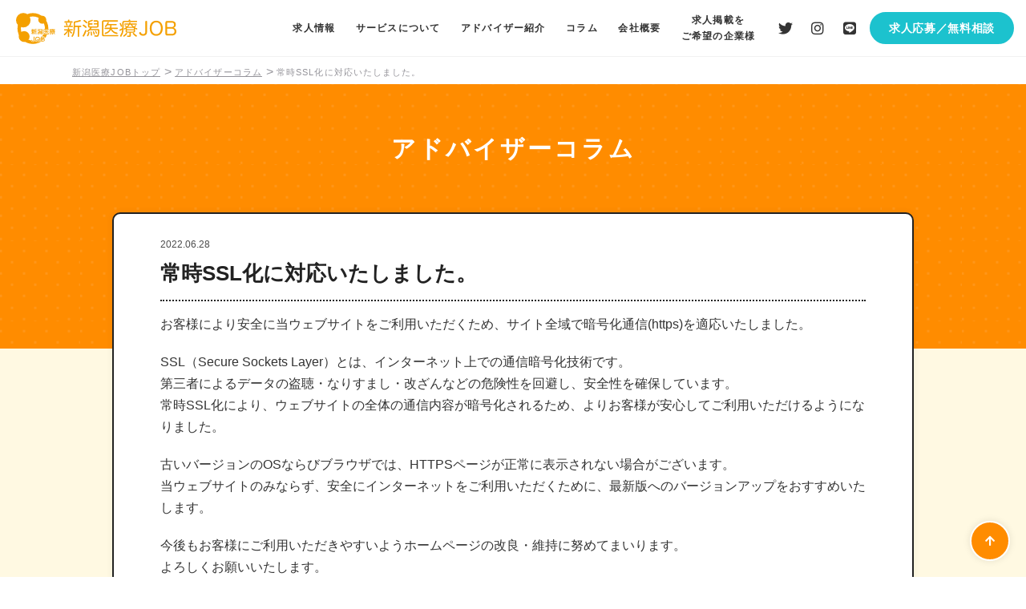

--- FILE ---
content_type: text/html; charset=UTF-8
request_url: https://niigata-iryoujob.com/column/ssl/
body_size: 5623
content:
<!DOCTYPE html>
<html lang="ja" class="no-js">

<head>
	<meta charset="UTF-8">
	<meta http-equiv="X-UA-Compatible" content="IE=edge">
	<meta name="viewport" content="width=device-width, initial-scale=1">
	<meta name="format-detection" content="telephone=no">
	<link rel="stylesheet" href="https://niigata-iryoujob.com/wp-content/themes/daikyo/css/common.css" type="text/css" media="all">

	<meta name='robots' content='index, follow, max-image-preview:large, max-snippet:-1, max-video-preview:-1' />
	<style>img:is([sizes="auto" i], [sizes^="auto," i]) { contain-intrinsic-size: 3000px 1500px }</style>
	
	<!-- This site is optimized with the Yoast SEO plugin v20.5 - https://yoast.com/wordpress/plugins/seo/ -->
	<title>常時SSL化に対応いたしました。 | 新潟医療JOB | 新潟の医療・介護・福祉求人情報サイト</title>
	<link rel="canonical" href="https://niigata-iryoujob.com/column/ssl/" />
	<meta property="og:locale" content="ja_JP" />
	<meta property="og:type" content="article" />
	<meta property="og:title" content="常時SSL化に対応いたしました。 | 新潟医療JOB | 新潟の医療・介護・福祉求人情報サイト" />
	<meta property="og:description" content="お客様により安全に当ウェブサイトをご利用いただくため、サイト全域で暗号化通信(https)..." />
	<meta property="og:url" content="https://niigata-iryoujob.com/column/ssl/" />
	<meta property="og:site_name" content="新潟医療JOB | 新潟の医療・介護・福祉求人情報サイト" />
	<meta property="article:modified_time" content="2022-06-28T00:51:12+00:00" />
	<meta property="og:image" content="https://niigata-iryoujob.com/wp-content/uploads/2022/05/ogp.jpg" />
	<meta property="og:image:width" content="1200" />
	<meta property="og:image:height" content="630" />
	<meta property="og:image:type" content="image/jpeg" />
	<meta name="twitter:card" content="summary_large_image" />
	<script type="application/ld+json" class="yoast-schema-graph">{"@context":"https://schema.org","@graph":[{"@type":"WebPage","@id":"https://niigata-iryoujob.com/column/ssl/","url":"https://niigata-iryoujob.com/column/ssl/","name":"常時SSL化に対応いたしました。 | 新潟医療JOB | 新潟の医療・介護・福祉求人情報サイト","isPartOf":{"@id":"https://niigata-iryoujob.com/#website"},"datePublished":"2022-06-28T00:30:58+00:00","dateModified":"2022-06-28T00:51:12+00:00","breadcrumb":{"@id":"https://niigata-iryoujob.com/column/ssl/#breadcrumb"},"inLanguage":"ja","potentialAction":[{"@type":"ReadAction","target":["https://niigata-iryoujob.com/column/ssl/"]}]},{"@type":"BreadcrumbList","@id":"https://niigata-iryoujob.com/column/ssl/#breadcrumb","itemListElement":[{"@type":"ListItem","position":1,"name":"ホーム","item":"https://niigata-iryoujob.com/"},{"@type":"ListItem","position":2,"name":"アドバイザーコラム","item":"https://niigata-iryoujob.com/column/"},{"@type":"ListItem","position":3,"name":"常時SSL化に対応いたしました。"}]},{"@type":"WebSite","@id":"https://niigata-iryoujob.com/#website","url":"https://niigata-iryoujob.com/","name":"新潟医療JOB | 新潟の医療・介護・福祉求人情報サイト","description":"","potentialAction":[{"@type":"SearchAction","target":{"@type":"EntryPoint","urlTemplate":"https://niigata-iryoujob.com/?s={search_term_string}"},"query-input":"required name=search_term_string"}],"inLanguage":"ja"}]}</script>
	<!-- / Yoast SEO plugin. -->


<link rel='dns-prefetch' href='//www.googletagmanager.com' />
		<!-- This site uses the Google Analytics by MonsterInsights plugin v9.11.1 - Using Analytics tracking - https://www.monsterinsights.com/ -->
		<!-- Note: MonsterInsights is not currently configured on this site. The site owner needs to authenticate with Google Analytics in the MonsterInsights settings panel. -->
					<!-- No tracking code set -->
				<!-- / Google Analytics by MonsterInsights -->
		<link rel='stylesheet' id='contact-form-7-css' href='https://niigata-iryoujob.com/wp-content/plugins/contact-form-7/includes/css/styles.css?ver=5.7.5.1' type='text/css' media='all' />

<!-- Site Kit によって追加された Google タグ（gtag.js）スニペット -->

<!-- Google アナリティクス スニペット (Site Kit が追加) -->
<script type="text/javascript" src="https://www.googletagmanager.com/gtag/js?id=GT-PBSRKD5" id="google_gtagjs-js" async></script>
<script type="text/javascript" id="google_gtagjs-js-after">
/* <![CDATA[ */
window.dataLayer = window.dataLayer || [];function gtag(){dataLayer.push(arguments);}
gtag("set","linker",{"domains":["niigata-iryoujob.com"]});
gtag("js", new Date());
gtag("set", "developer_id.dZTNiMT", true);
gtag("config", "GT-PBSRKD5");
/* ]]> */
</script>

<!-- Site Kit によって追加された終了 Google タグ（gtag.js）スニペット -->

<link rel='shortlink' href='https://niigata-iryoujob.com/?p=155' />
<meta name="generator" content="Site Kit by Google 1.144.0" />
	<!-- ▼ Google Analytics ▼ -->
	<!-- Google tag (gtag.js) -->
	<script async src="https://www.googletagmanager.com/gtag/js?id=G-8S14MC8N6B"></script>
	<script>
		window.dataLayer = window.dataLayer || [];

		function gtag() {
			dataLayer.push(arguments);
		}
		gtag('js', new Date());

		gtag('config', 'G-8S14MC8N6B');
		gtag('config', 'UA-128506951-76');

	</script>
	<!-- ▲ Google Analytics ▲ -->

	<link rel="preconnect" href="https://fonts.googleapis.com">
	<link rel="preconnect" href="https://fonts.gstatic.com" crossorigin>
	<link href="https://fonts.googleapis.com/css2?family=Quicksand:wght@700&display=swap" rel="stylesheet">

	<link rel="shortcut icon" href="https://niigata-iryoujob.com/wp-content/themes/daikyo/img/common/favicon.png">
</head>

<body data-rsssl=1 class="wp-singular column-template-default single single-column postid-155 wp-theme-daikyo">

	<header id="header">
		<div class="header-inner">
			<div class="header-logo unit-logo-01">
								<a href="https://niigata-iryoujob.com" class="logo-inner"><span>新潟医療JOB</span></a>
							</div>
			<nav class="header-nav" id="globalNav">
				<ul class="nav-inner">
					<div class="sp-visible spnav">
						<div class="inner">
							<div class="box-btnflex-01">
								<div class="unit-btn-01 search pink"><a href="https://niigata-iryoujob.com/job/"><span>求人を探す</span></a></div>
								<div class="unit-btn-01 green arrow"><a href="https://niigata-iryoujob.com/form/"><span>まずは無料で相談</span></a></div>
							</div>
							<div class="unit-tel-and-time-01">
								<div class="tel"><a href="tel:025-201-6199"><span>025-201-6199</span></a></div>
								<div class="time">営業時間：9:00~18:00（月〜土）</div>
							</div>
						</div>
					</div>
					<li class="sp-visible">
						<a href="https://niigata-iryoujob.com">トップ</a>
					</li>
					<li class="pc-visible">
						<a href="https://niigata-iryoujob.com/job/">求人情報</a>
					</li>
					<li>
						<a href="https://niigata-iryoujob.com/service/">サービスについて</a>
					</li>
					<li>
						<a href="https://niigata-iryoujob.com/adviser/">アドバイザー紹介</a>
					</li>
					<li>
						<a href="https://niigata-iryoujob.com/column/">コラム</a>
					</li>
					<li>
						<a href="https://niigata-iryoujob.com/about/">会社概要</a>
					</li>
					<li class="sp-papar-plane">
						<a href="https://niigata-iryoujob.com/clients/"><span>求人掲載を<br class="pc-visible">ご希望の企業様</span></a>
					</li>
				</ul>
				<div class="nav-info">
					<div class="info-sns">
						<ul>
							<li class="tw"><a>Twiiterはこちら</a></li>
							<li class="ig"><a>Instagramはこちら</a></li>
							<li class="li"><a href="https://page.line.me/?accountId=683lcuqy" target="_blank">LINEはこちら</a></li>
						</ul>
					</div>
					<div class="info-btn">
						<a href="https://niigata-iryoujob.com/form/" class="btn-inner">求人応募／無料相談</a>
					</div>
				</div>
			</nav>
			<div class="header-btn">
				<div class="info-sns">
					<ul>
						<li class="tw"><a>Twiiterはこちら</a></li>
						<li class="ig"><a>Instagramはこちら</a></li>
						<li class="li"><a>LINEはこちら</a></li>
					</ul>
				</div>
				<a href="https://niigata-iryoujob.com/form/" class="btn-soudan"><span>応募/相談</span></a>
				<div class="btn-bar" id="navBtn">
					<div class="bar-inner">
						<span class="bar1"></span>
						<span class="bar2"></span>
						<span class="bar3"></span>
					</div>
				</div>
			</div>
			<div class="overlay" id="overlay"></div>
		</div>
	</header>


<main id="contents">
	<section class="box-undertitle-01">
		<div class="bc-wrap">
			<div class="breadcrumb" vocab="http://schema.org/" typeof="BreadcrumbList"><div class="inner"><!-- Breadcrumb NavXT 7.4.1 -->
<span property="itemListElement" typeof="ListItem"><a property="item" typeof="WebPage" title="Go to 新潟医療JOB | 新潟の医療・介護・福祉求人情報サイト." href="https://niigata-iryoujob.com" class="home" ><span property="name">新潟医療JOBトップ</span></a><meta property="position" content="1"></span>&gt;<span property="itemListElement" typeof="ListItem"><a property="item" typeof="WebPage" title="アドバイザーコラムへ移動する" href="https://niigata-iryoujob.com/column/" class="archive post-column-archive" ><span property="name">アドバイザーコラム</span></a><meta property="position" content="2"></span>&gt;<span property="itemListElement" typeof="ListItem"><span property="name" class="post post-column current-item">常時SSL化に対応いたしました。</span><meta property="url" content="https://niigata-iryoujob.com/column/ssl/"><meta property="position" content="3"></span></div></div>		</div>
		<div class="title-wrap">
			<div class="title-inner">
				<h1><span class="title">アドバイザーコラム</span></h1>
			</div>
		</div>
	</section>


	<section class="single-column-01">
		<div class="w1000">
			<div class="box-border-01">

				<div class="w880pc">

					<div class="box-detailtitle-01">
						<div class="unit-date-num-01">
							<p class="inner-date">2022.06.28</p>
						</div>
						<h1 class="unit-title-03 mt10">常時SSL化に対応いたしました。</h1>
					</div>

					<div class="box-blogdetail-01">
												<p>お客様により安全に当ウェブサイトをご利用いただくため、サイト全域で暗号化通信(https)を適応いたしました。</p>
<p>SSL（Secure Sockets Layer）とは、インターネット上での通信暗号化技術です。<br />
第三者によるデータの盗聴・なりすまし・改ざんなどの危険性を回避し、安全性を確保しています。<br />
常時SSL化により、ウェブサイトの全体の通信内容が暗号化されるため、よりお客様が安心してご利用いただけるようになりました。</p>
<p>古いバージョンのOSならびブラウザでは、HTTPSページが正常に表示されない場合がございます。<br />
当ウェブサイトのみならず、安全にインターネットをご利用いただくために、最新版へのバージョンアップをおすすめいたします。</p>
<p>今後もお客様にご利用いただきやすいようホームページの改良・維持に努めてまいります。<br />
よろしくお願いいたします。</p>
											</div>
				</div>

			</div>
		</div>
		<div class="wrapper">
			<div class="unit-pagenation-01">
            <span class="prev"><a href="https://niigata-iryoujob.com/column/release/" rel="prev">前へ</a></span>
            <span class="return"><a href="https://niigata-iryoujob.com/column/">一覧に戻る</a></span>
            <span class="next"><a href="https://niigata-iryoujob.com/column/column-396/" rel="next">次へ</a></span>
        </div>
		</div>
	</section>

	<section class="single-column-02">
		<div class="w920">
			<div class="unit-bnr-01 col3">
	<a href="https://niigata-iryoujob.com/job/" class="btn-inner"><span class="main">求人情報</span></a>
	<a href="https://niigata-iryoujob.com/adviser/" class="btn-inner"><span class="main">アドバイザー紹介一覧</span></a>
	<a href="https://niigata-iryoujob.com/service/" class="btn-inner"><span class="main">サービス紹介</span></a>
</div>
		</div>
	</section>
</main>

	<footer>
		<section class="ft-sec01">
			<div class="w920">
				<div class="box-border-01">
					<div class="inner">
						<h2 class="unit-title-03 center"><span class="txt">介護職の転職をアドバイザーが<br class="sp-visible"><span class="orange">完全無料サポート</span>！</span></h2>
						<div class="box-btnflex-01">
							<div class="unit-btn-02">
								<a href="https://niigata-iryoujob.com/form/"><span class="txt">まずは無料で相談</span></a>
							</div>
						</div>
					</div>
				</div>
				<div class="box-border-01">
					<div class="inner">
						<h2 class="unit-title-03 center"><span class="txt">対面でのご相談も受け付けております</span></h2>
						<div class="tel-and-time">
							<div class="tel"><a href="tel:025-201-6199"><span>025-201-6199</span></a></div>
							<div class="time">営業時間：9:00~18:00（月〜土）</div>
						</div>
						<div class="map-and-address">
							<div class="mapflex">
								<div class="left">
									<figure><img src="https://niigata-iryoujob.com/wp-content/themes/daikyo/img/common/ft_sec01_img01.jpg" alt="外観"></figure>
								</div>
								<div class="right">
									<iframe src="https://www.google.com/maps/embed?pb=!1m18!1m12!1m3!1d3156.5514425841725!2d138.97725721531577!3d37.70673217977177!2m3!1f0!2f0!3f0!3m2!1i1024!2i768!4f13.1!3m3!1m2!1s0x5ff4e714e1deed8b%3A0xab479c912d2ebea3!2z44CSOTUwLTEzMjUg5paw5r2f55yM5paw5r2f5biC6KW_6JKy5Yy65bCP5ZCJ77yR77yR77yU77yQ4oiS77yR!5e0!3m2!1sja!2sjp!4v1650905829107!5m2!1sja!2sjp" width="" height="" style="border:0;" allowfullscreen="" loading="lazy" referrerpolicy="no-referrer-when-downgrade"></iframe>
								</div>
							</div>
							<div class="address">〒950-1325 <br class="sp-visible">新潟県新潟市西蒲区小吉1140-1</div>
						</div>
					</div>
				</div>
			</div>
		</section>
		<section class="ft-sec02">
			<div class="f-nav">
				<ul class="box-fnav-01">
					<li><a href="https://niigata-iryoujob.com/job/">求人情報一覧</a></li>
					<li><a href="https://niigata-iryoujob.com/service/">サービスについて</a></li>
					<li><a href="https://niigata-iryoujob.com/adviser/">アドバイザー紹介</a></li>
					<li><a href="https://niigata-iryoujob.com/column/">アドバイザーコラム</a></li>
					<li><a href="https://niigata-iryoujob.com/about/">会社概要</a></li>
					<li><a href="https://niigata-iryoujob.com/client/">求人掲載をご希望の企業様</a></li>
					<li><a href="https://niigata-iryoujob.com/privacypolicy/">プライバシーポリシー</a></li>
				</ul>
			</div>
			<div class="box-footer-01">
				<div class="img-box"><a class="logo" href="https://niigata-iryoujob.com"></a></div>
				<p class="copyright">©NIIGATA IRYOUJOB.</p>
			</div>
		</section>
	</footer>
	<div id="pageTop"><a href="#"></a></div>



	<script type="text/javascript" src="https://niigata-iryoujob.com/wp-content/themes/daikyo/js/modernizr.custom.41001.js"></script>
	<script type="text/javascript" src="https://niigata-iryoujob.com/wp-content/themes/daikyo/js/jquery-3.6.0.min.js"></script>
	<script type="text/javascript" src="https://niigata-iryoujob.com/wp-content/themes/daikyo/js/common-min.js"></script>

	<script type="speculationrules">
{"prefetch":[{"source":"document","where":{"and":[{"href_matches":"\/*"},{"not":{"href_matches":["\/wp-*.php","\/wp-admin\/*","\/wp-content\/uploads\/*","\/wp-content\/*","\/wp-content\/plugins\/*","\/wp-content\/themes\/daikyo\/*","\/*\\?(.+)"]}},{"not":{"selector_matches":"a[rel~=\"nofollow\"]"}},{"not":{"selector_matches":".no-prefetch, .no-prefetch a"}}]},"eagerness":"conservative"}]}
</script>
<script type="text/javascript">
document.addEventListener( 'wpcf7mailsent', function( event ) {
    var url = location.href;
    location.href = "https://niigata-iryoujob.com/thanks/";
}, false );
</script>
<script type="text/javascript" src="https://niigata-iryoujob.com/wp-content/plugins/contact-form-7/includes/swv/js/index.js?ver=5.7.5.1" id="swv-js"></script>
<script type="text/javascript" id="contact-form-7-js-extra">
/* <![CDATA[ */
var wpcf7 = {"api":{"root":"https:\/\/niigata-iryoujob.com\/wp-json\/","namespace":"contact-form-7\/v1"}};
/* ]]> */
</script>
<script type="text/javascript" src="https://niigata-iryoujob.com/wp-content/plugins/contact-form-7/includes/js/index.js?ver=5.7.5.1" id="contact-form-7-js"></script>

	</body>

	</html>


--- FILE ---
content_type: text/css
request_url: https://niigata-iryoujob.com/wp-content/themes/daikyo/css/common.css
body_size: 46481
content:
@charset "UTF-8";
/*! Font Awesome 4.7.0 by @davegandy - http://fontawesome.io - @fontawesome License - http://fontawesome.io/license (Font: SIL OFL 1.1, CSS: MIT License) */@font-face{font-family:'FontAwesome';src:url("../fonts/fontawesome-webfont.eot?v=4.7.0");src:url("../fonts/fontawesome-webfont.eot?#iefix&v=4.7.0") format("embedded-opentype"), url("../fonts/fontawesome-webfont.woff2?v=4.7.0") format("woff2"), url("../fonts/fontawesome-webfont.woff?v=4.7.0") format("woff"), url("../fonts/fontawesome-webfont.ttf?v=4.7.0") format("truetype"), url("../fonts/fontawesome-webfont.svg?v=4.7.0#fontawesomeregular") format("svg");font-weight:normal;font-style:normal}.fa{display:inline-block;font:normal normal normal 14px/1 FontAwesome;font-size:inherit;text-rendering:auto;-webkit-font-smoothing:antialiased;-moz-osx-font-smoothing:grayscale}.fa-lg{font-size:1.33333333em;line-height:.75em;vertical-align:-15%}.fa-2x{font-size:2em}.fa-3x{font-size:3em}.fa-4x{font-size:4em}.fa-5x{font-size:5em}.fa-fw{width:1.28571429em;text-align:center}.fa-ul{padding-left:0;margin-left:2.14285714em;list-style-type:none}.fa-ul>li{position:relative}.fa-li{position:absolute;left:-2.14285714em;width:2.14285714em;top:.14285714em;text-align:center}.fa-li.fa-lg{left:-1.85714286em}.fa-border{padding:.2em .25em .15em;border:solid .08em #eee;border-radius:.1em}.fa-pull-left{float:left}.fa-pull-right{float:right}.fa.fa-pull-left{margin-right:.3em}.fa.fa-pull-right{margin-left:.3em}.pull-right{float:right}.pull-left{float:left}.fa.pull-left{margin-right:.3em}.fa.pull-right{margin-left:.3em}.fa-spin{-webkit-animation:fa-spin 2s infinite linear;animation:fa-spin 2s infinite linear}.fa-pulse{-webkit-animation:fa-spin 1s infinite steps(8);animation:fa-spin 1s infinite steps(8)}@-webkit-keyframes fa-spin{0%{-webkit-transform:rotate(0deg);transform:rotate(0deg)}to{-webkit-transform:rotate(359deg);transform:rotate(359deg)}}@keyframes fa-spin{0%{-webkit-transform:rotate(0deg);transform:rotate(0deg)}to{-webkit-transform:rotate(359deg);transform:rotate(359deg)}}.fa-rotate-90{-ms-filter:"progid:DXImageTransform.Microsoft.BasicImage(rotation=1)";-webkit-transform:rotate(90deg);-ms-transform:rotate(90deg);transform:rotate(90deg)}.fa-rotate-180{-ms-filter:"progid:DXImageTransform.Microsoft.BasicImage(rotation=2)";-webkit-transform:rotate(180deg);-ms-transform:rotate(180deg);transform:rotate(180deg)}.fa-rotate-270{-ms-filter:"progid:DXImageTransform.Microsoft.BasicImage(rotation=3)";-webkit-transform:rotate(270deg);-ms-transform:rotate(270deg);transform:rotate(270deg)}.fa-flip-horizontal{-ms-filter:"progid:DXImageTransform.Microsoft.BasicImage(rotation=0, mirror=1)";-webkit-transform:scale(-1, 1);-ms-transform:scale(-1, 1);transform:scale(-1, 1)}.fa-flip-vertical{-ms-filter:"progid:DXImageTransform.Microsoft.BasicImage(rotation=2, mirror=1)";-webkit-transform:scale(1, -1);-ms-transform:scale(1, -1);transform:scale(1, -1)}:root .fa-flip-horizontal,:root .fa-flip-vertical,:root .fa-rotate-90,:root .fa-rotate-180,:root .fa-rotate-270{-webkit-filter:none;filter:none}.fa-stack{position:relative;display:inline-block;width:2em;height:2em;line-height:2em;vertical-align:middle}.fa-stack-1x,.fa-stack-2x{position:absolute;left:0;width:100%;text-align:center}.fa-stack-1x{line-height:inherit}.fa-stack-2x{font-size:2em}.fa-inverse{color:#fff}.fa-glass:before{content:"\f000"}.fa-music:before{content:"\f001"}.fa-search:before{content:"\f002"}.fa-envelope-o:before{content:"\f003"}.fa-heart:before{content:"\f004"}.fa-star:before{content:"\f005"}.fa-star-o:before{content:"\f006"}.fa-user:before{content:"\f007"}.fa-film:before{content:"\f008"}.fa-th-large:before{content:"\f009"}.fa-th:before{content:"\f00a"}.fa-th-list:before{content:"\f00b"}.fa-check:before{content:"\f00c"}.fa-close:before,.fa-remove:before,.fa-times:before{content:"\f00d"}.fa-search-plus:before{content:"\f00e"}.fa-search-minus:before{content:"\f010"}.fa-power-off:before{content:"\f011"}.fa-signal:before{content:"\f012"}.fa-cog:before,.fa-gear:before{content:"\f013"}.fa-trash-o:before{content:"\f014"}.fa-home:before{content:"\f015"}.fa-file-o:before{content:"\f016"}.fa-clock-o:before{content:"\f017"}.fa-road:before{content:"\f018"}.fa-download:before{content:"\f019"}.fa-arrow-circle-o-down:before{content:"\f01a"}.fa-arrow-circle-o-up:before{content:"\f01b"}.fa-inbox:before{content:"\f01c"}.fa-play-circle-o:before{content:"\f01d"}.fa-repeat:before,.fa-rotate-right:before{content:"\f01e"}.fa-refresh:before{content:"\f021"}.fa-list-alt:before{content:"\f022"}.fa-lock:before{content:"\f023"}.fa-flag:before{content:"\f024"}.fa-headphones:before{content:"\f025"}.fa-volume-off:before{content:"\f026"}.fa-volume-down:before{content:"\f027"}.fa-volume-up:before{content:"\f028"}.fa-qrcode:before{content:"\f029"}.fa-barcode:before{content:"\f02a"}.fa-tag:before{content:"\f02b"}.fa-tags:before{content:"\f02c"}.fa-book:before{content:"\f02d"}.fa-bookmark:before{content:"\f02e"}.fa-print:before{content:"\f02f"}.fa-camera:before{content:"\f030"}.fa-font:before{content:"\f031"}.fa-bold:before{content:"\f032"}.fa-italic:before{content:"\f033"}.fa-text-height:before{content:"\f034"}.fa-text-width:before{content:"\f035"}.fa-align-left:before{content:"\f036"}.fa-align-center:before{content:"\f037"}.fa-align-right:before{content:"\f038"}.fa-align-justify:before{content:"\f039"}.fa-list:before{content:"\f03a"}.fa-dedent:before,.fa-outdent:before{content:"\f03b"}.fa-indent:before{content:"\f03c"}.fa-video-camera:before{content:"\f03d"}.fa-image:before,.fa-photo:before,.fa-picture-o:before{content:"\f03e"}.fa-pencil:before{content:"\f040"}.fa-map-marker:before{content:"\f041"}.fa-adjust:before{content:"\f042"}.fa-tint:before{content:"\f043"}.fa-edit:before,.fa-pencil-square-o:before{content:"\f044"}.fa-share-square-o:before{content:"\f045"}.fa-check-square-o:before{content:"\f046"}.fa-arrows:before{content:"\f047"}.fa-step-backward:before{content:"\f048"}.fa-fast-backward:before{content:"\f049"}.fa-backward:before{content:"\f04a"}.fa-play:before{content:"\f04b"}.fa-pause:before{content:"\f04c"}.fa-stop:before{content:"\f04d"}.fa-forward:before{content:"\f04e"}.fa-fast-forward:before{content:"\f050"}.fa-step-forward:before{content:"\f051"}.fa-eject:before{content:"\f052"}.fa-chevron-left:before{content:"\f053"}.fa-chevron-right:before{content:"\f054"}.fa-plus-circle:before{content:"\f055"}.fa-minus-circle:before{content:"\f056"}.fa-times-circle:before{content:"\f057"}.fa-check-circle:before{content:"\f058"}.fa-question-circle:before{content:"\f059"}.fa-info-circle:before{content:"\f05a"}.fa-crosshairs:before{content:"\f05b"}.fa-times-circle-o:before{content:"\f05c"}.fa-check-circle-o:before{content:"\f05d"}.fa-ban:before{content:"\f05e"}.fa-arrow-left:before{content:"\f060"}.fa-arrow-right:before{content:"\f061"}.fa-arrow-up:before{content:"\f062"}.fa-arrow-down:before{content:"\f063"}.fa-mail-forward:before,.fa-share:before{content:"\f064"}.fa-expand:before{content:"\f065"}.fa-compress:before{content:"\f066"}.fa-plus:before{content:"\f067"}.fa-minus:before{content:"\f068"}.fa-asterisk:before{content:"\f069"}.fa-exclamation-circle:before{content:"\f06a"}.fa-gift:before{content:"\f06b"}.fa-leaf:before{content:"\f06c"}.fa-fire:before{content:"\f06d"}.fa-eye:before{content:"\f06e"}.fa-eye-slash:before{content:"\f070"}.fa-exclamation-triangle:before,.fa-warning:before{content:"\f071"}.fa-plane:before{content:"\f072"}.fa-calendar:before{content:"\f073"}.fa-random:before{content:"\f074"}.fa-comment:before{content:"\f075"}.fa-magnet:before{content:"\f076"}.fa-chevron-up:before{content:"\f077"}.fa-chevron-down:before{content:"\f078"}.fa-retweet:before{content:"\f079"}.fa-shopping-cart:before{content:"\f07a"}.fa-folder:before{content:"\f07b"}.fa-folder-open:before{content:"\f07c"}.fa-arrows-v:before{content:"\f07d"}.fa-arrows-h:before{content:"\f07e"}.fa-bar-chart-o:before,.fa-bar-chart:before{content:"\f080"}.fa-twitter-square:before{content:"\f081"}.fa-facebook-square:before{content:"\f082"}.fa-camera-retro:before{content:"\f083"}.fa-key:before{content:"\f084"}.fa-cogs:before,.fa-gears:before{content:"\f085"}.fa-comments:before{content:"\f086"}.fa-thumbs-o-up:before{content:"\f087"}.fa-thumbs-o-down:before{content:"\f088"}.fa-star-half:before{content:"\f089"}.fa-heart-o:before{content:"\f08a"}.fa-sign-out:before{content:"\f08b"}.fa-linkedin-square:before{content:"\f08c"}.fa-thumb-tack:before{content:"\f08d"}.fa-external-link:before{content:"\f08e"}.fa-sign-in:before{content:"\f090"}.fa-trophy:before{content:"\f091"}.fa-github-square:before{content:"\f092"}.fa-upload:before{content:"\f093"}.fa-lemon-o:before{content:"\f094"}.fa-phone:before{content:"\f095"}.fa-square-o:before{content:"\f096"}.fa-bookmark-o:before{content:"\f097"}.fa-phone-square:before{content:"\f098"}.fa-twitter:before{content:"\f099"}.fa-facebook-f:before,.fa-facebook:before{content:"\f09a"}.fa-github:before{content:"\f09b"}.fa-unlock:before{content:"\f09c"}.fa-credit-card:before{content:"\f09d"}.fa-feed:before,.fa-rss:before{content:"\f09e"}.fa-hdd-o:before{content:"\f0a0"}.fa-bullhorn:before{content:"\f0a1"}.fa-bell:before{content:"\f0f3"}.fa-certificate:before{content:"\f0a3"}.fa-hand-o-right:before{content:"\f0a4"}.fa-hand-o-left:before{content:"\f0a5"}.fa-hand-o-up:before{content:"\f0a6"}.fa-hand-o-down:before{content:"\f0a7"}.fa-arrow-circle-left:before{content:"\f0a8"}.fa-arrow-circle-right:before{content:"\f0a9"}.fa-arrow-circle-up:before{content:"\f0aa"}.fa-arrow-circle-down:before{content:"\f0ab"}.fa-globe:before{content:"\f0ac"}.fa-wrench:before{content:"\f0ad"}.fa-tasks:before{content:"\f0ae"}.fa-filter:before{content:"\f0b0"}.fa-briefcase:before{content:"\f0b1"}.fa-arrows-alt:before{content:"\f0b2"}.fa-group:before,.fa-users:before{content:"\f0c0"}.fa-chain:before,.fa-link:before{content:"\f0c1"}.fa-cloud:before{content:"\f0c2"}.fa-flask:before{content:"\f0c3"}.fa-cut:before,.fa-scissors:before{content:"\f0c4"}.fa-copy:before,.fa-files-o:before{content:"\f0c5"}.fa-paperclip:before{content:"\f0c6"}.fa-floppy-o:before,.fa-save:before{content:"\f0c7"}.fa-square:before{content:"\f0c8"}.fa-bars:before,.fa-navicon:before,.fa-reorder:before{content:"\f0c9"}.fa-list-ul:before{content:"\f0ca"}.fa-list-ol:before{content:"\f0cb"}.fa-strikethrough:before{content:"\f0cc"}.fa-underline:before{content:"\f0cd"}.fa-table:before{content:"\f0ce"}.fa-magic:before{content:"\f0d0"}.fa-truck:before{content:"\f0d1"}.fa-pinterest:before{content:"\f0d2"}.fa-pinterest-square:before{content:"\f0d3"}.fa-google-plus-square:before{content:"\f0d4"}.fa-google-plus:before{content:"\f0d5"}.fa-money:before{content:"\f0d6"}.fa-caret-down:before{content:"\f0d7"}.fa-caret-up:before{content:"\f0d8"}.fa-caret-left:before{content:"\f0d9"}.fa-caret-right:before{content:"\f0da"}.fa-columns:before{content:"\f0db"}.fa-sort:before,.fa-unsorted:before{content:"\f0dc"}.fa-sort-desc:before,.fa-sort-down:before{content:"\f0dd"}.fa-sort-asc:before,.fa-sort-up:before{content:"\f0de"}.fa-envelope:before{content:"\f0e0"}.fa-linkedin:before{content:"\f0e1"}.fa-rotate-left:before,.fa-undo:before{content:"\f0e2"}.fa-gavel:before,.fa-legal:before{content:"\f0e3"}.fa-dashboard:before,.fa-tachometer:before{content:"\f0e4"}.fa-comment-o:before{content:"\f0e5"}.fa-comments-o:before{content:"\f0e6"}.fa-bolt:before,.fa-flash:before{content:"\f0e7"}.fa-sitemap:before{content:"\f0e8"}.fa-umbrella:before{content:"\f0e9"}.fa-clipboard:before,.fa-paste:before{content:"\f0ea"}.fa-lightbulb-o:before{content:"\f0eb"}.fa-exchange:before{content:"\f0ec"}.fa-cloud-download:before{content:"\f0ed"}.fa-cloud-upload:before{content:"\f0ee"}.fa-user-md:before{content:"\f0f0"}.fa-stethoscope:before{content:"\f0f1"}.fa-suitcase:before{content:"\f0f2"}.fa-bell-o:before{content:"\f0a2"}.fa-coffee:before{content:"\f0f4"}.fa-cutlery:before{content:"\f0f5"}.fa-file-text-o:before{content:"\f0f6"}.fa-building-o:before{content:"\f0f7"}.fa-hospital-o:before{content:"\f0f8"}.fa-ambulance:before{content:"\f0f9"}.fa-medkit:before{content:"\f0fa"}.fa-fighter-jet:before{content:"\f0fb"}.fa-beer:before{content:"\f0fc"}.fa-h-square:before{content:"\f0fd"}.fa-plus-square:before{content:"\f0fe"}.fa-angle-double-left:before{content:"\f100"}.fa-angle-double-right:before{content:"\f101"}.fa-angle-double-up:before{content:"\f102"}.fa-angle-double-down:before{content:"\f103"}.fa-angle-left:before{content:"\f104"}.fa-angle-right:before{content:"\f105"}.fa-angle-up:before{content:"\f106"}.fa-angle-down:before{content:"\f107"}.fa-desktop:before{content:"\f108"}.fa-laptop:before{content:"\f109"}.fa-tablet:before{content:"\f10a"}.fa-mobile-phone:before,.fa-mobile:before{content:"\f10b"}.fa-circle-o:before{content:"\f10c"}.fa-quote-left:before{content:"\f10d"}.fa-quote-right:before{content:"\f10e"}.fa-spinner:before{content:"\f110"}.fa-circle:before{content:"\f111"}.fa-mail-reply:before,.fa-reply:before{content:"\f112"}.fa-github-alt:before{content:"\f113"}.fa-folder-o:before{content:"\f114"}.fa-folder-open-o:before{content:"\f115"}.fa-smile-o:before{content:"\f118"}.fa-frown-o:before{content:"\f119"}.fa-meh-o:before{content:"\f11a"}.fa-gamepad:before{content:"\f11b"}.fa-keyboard-o:before{content:"\f11c"}.fa-flag-o:before{content:"\f11d"}.fa-flag-checkered:before{content:"\f11e"}.fa-terminal:before{content:"\f120"}.fa-code:before{content:"\f121"}.fa-mail-reply-all:before,.fa-reply-all:before{content:"\f122"}.fa-star-half-empty:before,.fa-star-half-full:before,.fa-star-half-o:before{content:"\f123"}.fa-location-arrow:before{content:"\f124"}.fa-crop:before{content:"\f125"}.fa-code-fork:before{content:"\f126"}.fa-chain-broken:before,.fa-unlink:before{content:"\f127"}.fa-question:before{content:"\f128"}.fa-info:before{content:"\f129"}.fa-exclamation:before{content:"\f12a"}.fa-superscript:before{content:"\f12b"}.fa-subscript:before{content:"\f12c"}.fa-eraser:before{content:"\f12d"}.fa-puzzle-piece:before{content:"\f12e"}.fa-microphone:before{content:"\f130"}.fa-microphone-slash:before{content:"\f131"}.fa-shield:before{content:"\f132"}.fa-calendar-o:before{content:"\f133"}.fa-fire-extinguisher:before{content:"\f134"}.fa-rocket:before{content:"\f135"}.fa-maxcdn:before{content:"\f136"}.fa-chevron-circle-left:before{content:"\f137"}.fa-chevron-circle-right:before{content:"\f138"}.fa-chevron-circle-up:before{content:"\f139"}.fa-chevron-circle-down:before{content:"\f13a"}.fa-html5:before{content:"\f13b"}.fa-css3:before{content:"\f13c"}.fa-anchor:before{content:"\f13d"}.fa-unlock-alt:before{content:"\f13e"}.fa-bullseye:before{content:"\f140"}.fa-ellipsis-h:before{content:"\f141"}.fa-ellipsis-v:before{content:"\f142"}.fa-rss-square:before{content:"\f143"}.fa-play-circle:before{content:"\f144"}.fa-ticket:before{content:"\f145"}.fa-minus-square:before{content:"\f146"}.fa-minus-square-o:before{content:"\f147"}.fa-level-up:before{content:"\f148"}.fa-level-down:before{content:"\f149"}.fa-check-square:before{content:"\f14a"}.fa-pencil-square:before{content:"\f14b"}.fa-external-link-square:before{content:"\f14c"}.fa-share-square:before{content:"\f14d"}.fa-compass:before{content:"\f14e"}.fa-caret-square-o-down:before,.fa-toggle-down:before{content:"\f150"}.fa-caret-square-o-up:before,.fa-toggle-up:before{content:"\f151"}.fa-caret-square-o-right:before,.fa-toggle-right:before{content:"\f152"}.fa-eur:before,.fa-euro:before{content:"\f153"}.fa-gbp:before{content:"\f154"}.fa-dollar:before,.fa-usd:before{content:"\f155"}.fa-inr:before,.fa-rupee:before{content:"\f156"}.fa-cny:before,.fa-jpy:before,.fa-rmb:before,.fa-yen:before{content:"\f157"}.fa-rouble:before,.fa-rub:before,.fa-ruble:before{content:"\f158"}.fa-krw:before,.fa-won:before{content:"\f159"}.fa-bitcoin:before,.fa-btc:before{content:"\f15a"}.fa-file:before{content:"\f15b"}.fa-file-text:before{content:"\f15c"}.fa-sort-alpha-asc:before{content:"\f15d"}.fa-sort-alpha-desc:before{content:"\f15e"}.fa-sort-amount-asc:before{content:"\f160"}.fa-sort-amount-desc:before{content:"\f161"}.fa-sort-numeric-asc:before{content:"\f162"}.fa-sort-numeric-desc:before{content:"\f163"}.fa-thumbs-up:before{content:"\f164"}.fa-thumbs-down:before{content:"\f165"}.fa-youtube-square:before{content:"\f166"}.fa-youtube:before{content:"\f167"}.fa-xing:before{content:"\f168"}.fa-xing-square:before{content:"\f169"}.fa-youtube-play:before{content:"\f16a"}.fa-dropbox:before{content:"\f16b"}.fa-stack-overflow:before{content:"\f16c"}.fa-instagram:before{content:"\f16d"}.fa-flickr:before{content:"\f16e"}.fa-adn:before{content:"\f170"}.fa-bitbucket:before{content:"\f171"}.fa-bitbucket-square:before{content:"\f172"}.fa-tumblr:before{content:"\f173"}.fa-tumblr-square:before{content:"\f174"}.fa-long-arrow-down:before{content:"\f175"}.fa-long-arrow-up:before{content:"\f176"}.fa-long-arrow-left:before{content:"\f177"}.fa-long-arrow-right:before{content:"\f178"}.fa-apple:before{content:"\f179"}.fa-windows:before{content:"\f17a"}.fa-android:before{content:"\f17b"}.fa-linux:before{content:"\f17c"}.fa-dribbble:before{content:"\f17d"}.fa-skype:before{content:"\f17e"}.fa-foursquare:before{content:"\f180"}.fa-trello:before{content:"\f181"}.fa-female:before{content:"\f182"}.fa-male:before{content:"\f183"}.fa-gittip:before,.fa-gratipay:before{content:"\f184"}.fa-sun-o:before{content:"\f185"}.fa-moon-o:before{content:"\f186"}.fa-archive:before{content:"\f187"}.fa-bug:before{content:"\f188"}.fa-vk:before{content:"\f189"}.fa-weibo:before{content:"\f18a"}.fa-renren:before{content:"\f18b"}.fa-pagelines:before{content:"\f18c"}.fa-stack-exchange:before{content:"\f18d"}.fa-arrow-circle-o-right:before{content:"\f18e"}.fa-arrow-circle-o-left:before{content:"\f190"}.fa-caret-square-o-left:before,.fa-toggle-left:before{content:"\f191"}.fa-dot-circle-o:before{content:"\f192"}.fa-wheelchair:before{content:"\f193"}.fa-vimeo-square:before{content:"\f194"}.fa-try:before,.fa-turkish-lira:before{content:"\f195"}.fa-plus-square-o:before{content:"\f196"}.fa-space-shuttle:before{content:"\f197"}.fa-slack:before{content:"\f198"}.fa-envelope-square:before{content:"\f199"}.fa-wordpress:before{content:"\f19a"}.fa-openid:before{content:"\f19b"}.fa-bank:before,.fa-institution:before,.fa-university:before{content:"\f19c"}.fa-graduation-cap:before,.fa-mortar-board:before{content:"\f19d"}.fa-yahoo:before{content:"\f19e"}.fa-google:before{content:"\f1a0"}.fa-reddit:before{content:"\f1a1"}.fa-reddit-square:before{content:"\f1a2"}.fa-stumbleupon-circle:before{content:"\f1a3"}.fa-stumbleupon:before{content:"\f1a4"}.fa-delicious:before{content:"\f1a5"}.fa-digg:before{content:"\f1a6"}.fa-pied-piper-pp:before{content:"\f1a7"}.fa-pied-piper-alt:before{content:"\f1a8"}.fa-drupal:before{content:"\f1a9"}.fa-joomla:before{content:"\f1aa"}.fa-language:before{content:"\f1ab"}.fa-fax:before{content:"\f1ac"}.fa-building:before{content:"\f1ad"}.fa-child:before{content:"\f1ae"}.fa-paw:before{content:"\f1b0"}.fa-spoon:before{content:"\f1b1"}.fa-cube:before{content:"\f1b2"}.fa-cubes:before{content:"\f1b3"}.fa-behance:before{content:"\f1b4"}.fa-behance-square:before{content:"\f1b5"}.fa-steam:before{content:"\f1b6"}.fa-steam-square:before{content:"\f1b7"}.fa-recycle:before{content:"\f1b8"}.fa-automobile:before,.fa-car:before{content:"\f1b9"}.fa-cab:before,.fa-taxi:before{content:"\f1ba"}.fa-tree:before{content:"\f1bb"}.fa-spotify:before{content:"\f1bc"}.fa-deviantart:before{content:"\f1bd"}.fa-soundcloud:before{content:"\f1be"}.fa-database:before{content:"\f1c0"}.fa-file-pdf-o:before{content:"\f1c1"}.fa-file-word-o:before{content:"\f1c2"}.fa-file-excel-o:before{content:"\f1c3"}.fa-file-powerpoint-o:before{content:"\f1c4"}.fa-file-image-o:before,.fa-file-photo-o:before,.fa-file-picture-o:before{content:"\f1c5"}.fa-file-archive-o:before,.fa-file-zip-o:before{content:"\f1c6"}.fa-file-audio-o:before,.fa-file-sound-o:before{content:"\f1c7"}.fa-file-movie-o:before,.fa-file-video-o:before{content:"\f1c8"}.fa-file-code-o:before{content:"\f1c9"}.fa-vine:before{content:"\f1ca"}.fa-codepen:before{content:"\f1cb"}.fa-jsfiddle:before{content:"\f1cc"}.fa-life-bouy:before,.fa-life-buoy:before,.fa-life-ring:before,.fa-life-saver:before,.fa-support:before{content:"\f1cd"}.fa-circle-o-notch:before{content:"\f1ce"}.fa-ra:before,.fa-rebel:before,.fa-resistance:before{content:"\f1d0"}.fa-empire:before,.fa-ge:before{content:"\f1d1"}.fa-git-square:before{content:"\f1d2"}.fa-git:before{content:"\f1d3"}.fa-hacker-news:before,.fa-y-combinator-square:before,.fa-yc-square:before{content:"\f1d4"}.fa-tencent-weibo:before{content:"\f1d5"}.fa-qq:before{content:"\f1d6"}.fa-wechat:before,.fa-weixin:before{content:"\f1d7"}.fa-paper-plane:before,.fa-send:before{content:"\f1d8"}.fa-paper-plane-o:before,.fa-send-o:before{content:"\f1d9"}.fa-history:before{content:"\f1da"}.fa-circle-thin:before{content:"\f1db"}.fa-header:before{content:"\f1dc"}.fa-paragraph:before{content:"\f1dd"}.fa-sliders:before{content:"\f1de"}.fa-share-alt:before{content:"\f1e0"}.fa-share-alt-square:before{content:"\f1e1"}.fa-bomb:before{content:"\f1e2"}.fa-futbol-o:before,.fa-soccer-ball-o:before{content:"\f1e3"}.fa-tty:before{content:"\f1e4"}.fa-binoculars:before{content:"\f1e5"}.fa-plug:before{content:"\f1e6"}.fa-slideshare:before{content:"\f1e7"}.fa-twitch:before{content:"\f1e8"}.fa-yelp:before{content:"\f1e9"}.fa-newspaper-o:before{content:"\f1ea"}.fa-wifi:before{content:"\f1eb"}.fa-calculator:before{content:"\f1ec"}.fa-paypal:before{content:"\f1ed"}.fa-google-wallet:before{content:"\f1ee"}.fa-cc-visa:before{content:"\f1f0"}.fa-cc-mastercard:before{content:"\f1f1"}.fa-cc-discover:before{content:"\f1f2"}.fa-cc-amex:before{content:"\f1f3"}.fa-cc-paypal:before{content:"\f1f4"}.fa-cc-stripe:before{content:"\f1f5"}.fa-bell-slash:before{content:"\f1f6"}.fa-bell-slash-o:before{content:"\f1f7"}.fa-trash:before{content:"\f1f8"}.fa-copyright:before{content:"\f1f9"}.fa-at:before{content:"\f1fa"}.fa-eyedropper:before{content:"\f1fb"}.fa-paint-brush:before{content:"\f1fc"}.fa-birthday-cake:before{content:"\f1fd"}.fa-area-chart:before{content:"\f1fe"}.fa-pie-chart:before{content:"\f200"}.fa-line-chart:before{content:"\f201"}.fa-lastfm:before{content:"\f202"}.fa-lastfm-square:before{content:"\f203"}.fa-toggle-off:before{content:"\f204"}.fa-toggle-on:before{content:"\f205"}.fa-bicycle:before{content:"\f206"}.fa-bus:before{content:"\f207"}.fa-ioxhost:before{content:"\f208"}.fa-angellist:before{content:"\f209"}.fa-cc:before{content:"\f20a"}.fa-ils:before,.fa-shekel:before,.fa-sheqel:before{content:"\f20b"}.fa-meanpath:before{content:"\f20c"}.fa-buysellads:before{content:"\f20d"}.fa-connectdevelop:before{content:"\f20e"}.fa-dashcube:before{content:"\f210"}.fa-forumbee:before{content:"\f211"}.fa-leanpub:before{content:"\f212"}.fa-sellsy:before{content:"\f213"}.fa-shirtsinbulk:before{content:"\f214"}.fa-simplybuilt:before{content:"\f215"}.fa-skyatlas:before{content:"\f216"}.fa-cart-plus:before{content:"\f217"}.fa-cart-arrow-down:before{content:"\f218"}.fa-diamond:before{content:"\f219"}.fa-ship:before{content:"\f21a"}.fa-user-secret:before{content:"\f21b"}.fa-motorcycle:before{content:"\f21c"}.fa-street-view:before{content:"\f21d"}.fa-heartbeat:before{content:"\f21e"}.fa-venus:before{content:"\f221"}.fa-mars:before{content:"\f222"}.fa-mercury:before{content:"\f223"}.fa-intersex:before,.fa-transgender:before{content:"\f224"}.fa-transgender-alt:before{content:"\f225"}.fa-venus-double:before{content:"\f226"}.fa-mars-double:before{content:"\f227"}.fa-venus-mars:before{content:"\f228"}.fa-mars-stroke:before{content:"\f229"}.fa-mars-stroke-v:before{content:"\f22a"}.fa-mars-stroke-h:before{content:"\f22b"}.fa-neuter:before{content:"\f22c"}.fa-genderless:before{content:"\f22d"}.fa-facebook-official:before{content:"\f230"}.fa-pinterest-p:before{content:"\f231"}.fa-whatsapp:before{content:"\f232"}.fa-server:before{content:"\f233"}.fa-user-plus:before{content:"\f234"}.fa-user-times:before{content:"\f235"}.fa-bed:before,.fa-hotel:before{content:"\f236"}.fa-viacoin:before{content:"\f237"}.fa-train:before{content:"\f238"}.fa-subway:before{content:"\f239"}.fa-medium:before{content:"\f23a"}.fa-y-combinator:before,.fa-yc:before{content:"\f23b"}.fa-optin-monster:before{content:"\f23c"}.fa-opencart:before{content:"\f23d"}.fa-expeditedssl:before{content:"\f23e"}.fa-battery-4:before,.fa-battery-full:before,.fa-battery:before{content:"\f240"}.fa-battery-3:before,.fa-battery-three-quarters:before{content:"\f241"}.fa-battery-2:before,.fa-battery-half:before{content:"\f242"}.fa-battery-1:before,.fa-battery-quarter:before{content:"\f243"}.fa-battery-0:before,.fa-battery-empty:before{content:"\f244"}.fa-mouse-pointer:before{content:"\f245"}.fa-i-cursor:before{content:"\f246"}.fa-object-group:before{content:"\f247"}.fa-object-ungroup:before{content:"\f248"}.fa-sticky-note:before{content:"\f249"}.fa-sticky-note-o:before{content:"\f24a"}.fa-cc-jcb:before{content:"\f24b"}.fa-cc-diners-club:before{content:"\f24c"}.fa-clone:before{content:"\f24d"}.fa-balance-scale:before{content:"\f24e"}.fa-hourglass-o:before{content:"\f250"}.fa-hourglass-1:before,.fa-hourglass-start:before{content:"\f251"}.fa-hourglass-2:before,.fa-hourglass-half:before{content:"\f252"}.fa-hourglass-3:before,.fa-hourglass-end:before{content:"\f253"}.fa-hourglass:before{content:"\f254"}.fa-hand-grab-o:before,.fa-hand-rock-o:before{content:"\f255"}.fa-hand-paper-o:before,.fa-hand-stop-o:before{content:"\f256"}.fa-hand-scissors-o:before{content:"\f257"}.fa-hand-lizard-o:before{content:"\f258"}.fa-hand-spock-o:before{content:"\f259"}.fa-hand-pointer-o:before{content:"\f25a"}.fa-hand-peace-o:before{content:"\f25b"}.fa-trademark:before{content:"\f25c"}.fa-registered:before{content:"\f25d"}.fa-creative-commons:before{content:"\f25e"}.fa-gg:before{content:"\f260"}.fa-gg-circle:before{content:"\f261"}.fa-tripadvisor:before{content:"\f262"}.fa-odnoklassniki:before{content:"\f263"}.fa-odnoklassniki-square:before{content:"\f264"}.fa-get-pocket:before{content:"\f265"}.fa-wikipedia-w:before{content:"\f266"}.fa-safari:before{content:"\f267"}.fa-chrome:before{content:"\f268"}.fa-firefox:before{content:"\f269"}.fa-opera:before{content:"\f26a"}.fa-internet-explorer:before{content:"\f26b"}.fa-television:before,.fa-tv:before{content:"\f26c"}.fa-contao:before{content:"\f26d"}.fa-500px:before{content:"\f26e"}.fa-amazon:before{content:"\f270"}.fa-calendar-plus-o:before{content:"\f271"}.fa-calendar-minus-o:before{content:"\f272"}.fa-calendar-times-o:before{content:"\f273"}.fa-calendar-check-o:before{content:"\f274"}.fa-industry:before{content:"\f275"}.fa-map-pin:before{content:"\f276"}.fa-map-signs:before{content:"\f277"}.fa-map-o:before{content:"\f278"}.fa-map:before{content:"\f279"}.fa-commenting:before{content:"\f27a"}.fa-commenting-o:before{content:"\f27b"}.fa-houzz:before{content:"\f27c"}.fa-vimeo:before{content:"\f27d"}.fa-black-tie:before{content:"\f27e"}.fa-fonticons:before{content:"\f280"}.fa-reddit-alien:before{content:"\f281"}.fa-edge:before{content:"\f282"}.fa-credit-card-alt:before{content:"\f283"}.fa-codiepie:before{content:"\f284"}.fa-modx:before{content:"\f285"}.fa-fort-awesome:before{content:"\f286"}.fa-usb:before{content:"\f287"}.fa-product-hunt:before{content:"\f288"}.fa-mixcloud:before{content:"\f289"}.fa-scribd:before{content:"\f28a"}.fa-pause-circle:before{content:"\f28b"}.fa-pause-circle-o:before{content:"\f28c"}.fa-stop-circle:before{content:"\f28d"}.fa-stop-circle-o:before{content:"\f28e"}.fa-shopping-bag:before{content:"\f290"}.fa-shopping-basket:before{content:"\f291"}.fa-hashtag:before{content:"\f292"}.fa-bluetooth:before{content:"\f293"}.fa-bluetooth-b:before{content:"\f294"}.fa-percent:before{content:"\f295"}.fa-gitlab:before{content:"\f296"}.fa-wpbeginner:before{content:"\f297"}.fa-wpforms:before{content:"\f298"}.fa-envira:before{content:"\f299"}.fa-universal-access:before{content:"\f29a"}.fa-wheelchair-alt:before{content:"\f29b"}.fa-question-circle-o:before{content:"\f29c"}.fa-blind:before{content:"\f29d"}.fa-audio-description:before{content:"\f29e"}.fa-volume-control-phone:before{content:"\f2a0"}.fa-braille:before{content:"\f2a1"}.fa-assistive-listening-systems:before{content:"\f2a2"}.fa-american-sign-language-interpreting:before,.fa-asl-interpreting:before{content:"\f2a3"}.fa-deaf:before,.fa-deafness:before,.fa-hard-of-hearing:before{content:"\f2a4"}.fa-glide:before{content:"\f2a5"}.fa-glide-g:before{content:"\f2a6"}.fa-sign-language:before,.fa-signing:before{content:"\f2a7"}.fa-low-vision:before{content:"\f2a8"}.fa-viadeo:before{content:"\f2a9"}.fa-viadeo-square:before{content:"\f2aa"}.fa-snapchat:before{content:"\f2ab"}.fa-snapchat-ghost:before{content:"\f2ac"}.fa-snapchat-square:before{content:"\f2ad"}.fa-pied-piper:before{content:"\f2ae"}.fa-first-order:before{content:"\f2b0"}.fa-yoast:before{content:"\f2b1"}.fa-themeisle:before{content:"\f2b2"}.fa-google-plus-circle:before,.fa-google-plus-official:before{content:"\f2b3"}.fa-fa:before,.fa-font-awesome:before{content:"\f2b4"}.fa-handshake-o:before{content:"\f2b5"}.fa-envelope-open:before{content:"\f2b6"}.fa-envelope-open-o:before{content:"\f2b7"}.fa-linode:before{content:"\f2b8"}.fa-address-book:before{content:"\f2b9"}.fa-address-book-o:before{content:"\f2ba"}.fa-address-card:before,.fa-vcard:before{content:"\f2bb"}.fa-address-card-o:before,.fa-vcard-o:before{content:"\f2bc"}.fa-user-circle:before{content:"\f2bd"}.fa-user-circle-o:before{content:"\f2be"}.fa-user-o:before{content:"\f2c0"}.fa-id-badge:before{content:"\f2c1"}.fa-drivers-license:before,.fa-id-card:before{content:"\f2c2"}.fa-drivers-license-o:before,.fa-id-card-o:before{content:"\f2c3"}.fa-quora:before{content:"\f2c4"}.fa-free-code-camp:before{content:"\f2c5"}.fa-telegram:before{content:"\f2c6"}.fa-thermometer-4:before,.fa-thermometer-full:before,.fa-thermometer:before{content:"\f2c7"}.fa-thermometer-3:before,.fa-thermometer-three-quarters:before{content:"\f2c8"}.fa-thermometer-2:before,.fa-thermometer-half:before{content:"\f2c9"}.fa-thermometer-1:before,.fa-thermometer-quarter:before{content:"\f2ca"}.fa-thermometer-0:before,.fa-thermometer-empty:before{content:"\f2cb"}.fa-shower:before{content:"\f2cc"}.fa-bath:before,.fa-bathtub:before,.fa-s15:before{content:"\f2cd"}.fa-podcast:before{content:"\f2ce"}.fa-window-maximize:before{content:"\f2d0"}.fa-window-minimize:before{content:"\f2d1"}.fa-window-restore:before{content:"\f2d2"}.fa-times-rectangle:before,.fa-window-close:before{content:"\f2d3"}.fa-times-rectangle-o:before,.fa-window-close-o:before{content:"\f2d4"}.fa-bandcamp:before{content:"\f2d5"}.fa-grav:before{content:"\f2d6"}.fa-etsy:before{content:"\f2d7"}.fa-imdb:before{content:"\f2d8"}.fa-ravelry:before{content:"\f2d9"}.fa-eercast:before{content:"\f2da"}.fa-microchip:before{content:"\f2db"}.fa-snowflake-o:before{content:"\f2dc"}.fa-superpowers:before{content:"\f2dd"}.fa-wpexplorer:before{content:"\f2de"}.fa-meetup:before{content:"\f2e0"}.sr-only{position:absolute;width:1px;height:1px;padding:0;margin:-1px;overflow:hidden;clip:rect(0, 0, 0, 0);border:0}.sr-only-focusable:active,.sr-only-focusable:focus{position:static;width:auto;height:auto;margin:0;overflow:visible;clip:auto}

/*! Font Awesome Free 5.10.2 by @fontawesome - https://fontawesome.com License - https://fontawesome.com/license/free (Icons: CC BY 4.0, Fonts: SIL OFL 1.1, Code: MIT License) */.fa,.fab,.fad,.fal,.far,.fas{-moz-osx-font-smoothing:grayscale;-webkit-font-smoothing:antialiased;display:inline-block;font-style:normal;font-variant:normal;text-rendering:auto;line-height:1}.fa-lg{font-size:1.33333em;line-height:0.75em;vertical-align:-.0667em}.fa-xs{font-size:.75em}.fa-sm{font-size:.875em}.fa-1x{font-size:1em}.fa-2x{font-size:2em}.fa-3x{font-size:3em}.fa-4x{font-size:4em}.fa-5x{font-size:5em}.fa-6x{font-size:6em}.fa-7x{font-size:7em}.fa-8x{font-size:8em}.fa-9x{font-size:9em}.fa-10x{font-size:10em}.fa-fw{text-align:center;width:1.25em}.fa-ul{list-style-type:none;margin-left:2.5em;padding-left:0}.fa-ul>li{position:relative}.fa-li{left:-2em;position:absolute;text-align:center;width:2em;line-height:inherit}.fa-border{border:solid 0.08em #eee;border-radius:.1em;padding:.2em .25em .15em}.fa-pull-left{float:left}.fa-pull-right{float:right}.fa.fa-pull-left,.fab.fa-pull-left,.fal.fa-pull-left,.far.fa-pull-left,.fas.fa-pull-left{margin-right:.3em}.fa.fa-pull-right,.fab.fa-pull-right,.fal.fa-pull-right,.far.fa-pull-right,.fas.fa-pull-right{margin-left:.3em}.fa-spin{-webkit-animation:fa-spin 2s infinite linear;animation:fa-spin 2s infinite linear}.fa-pulse{-webkit-animation:fa-spin 1s infinite steps(8);animation:fa-spin 1s infinite steps(8)}@keyframes fa-spin{0%{-webkit-transform:rotate(0deg);transform:rotate(0deg)}to{-webkit-transform:rotate(360deg);transform:rotate(360deg)}}.fa-rotate-90{-ms-filter:"progid:DXImageTransform.Microsoft.BasicImage(rotation=1)";-webkit-transform:rotate(90deg);-ms-transform:rotate(90deg);transform:rotate(90deg)}.fa-rotate-180{-ms-filter:"progid:DXImageTransform.Microsoft.BasicImage(rotation=2)";-webkit-transform:rotate(180deg);-ms-transform:rotate(180deg);transform:rotate(180deg)}.fa-rotate-270{-ms-filter:"progid:DXImageTransform.Microsoft.BasicImage(rotation=3)";-webkit-transform:rotate(270deg);-ms-transform:rotate(270deg);transform:rotate(270deg)}.fa-flip-horizontal{-ms-filter:"progid:DXImageTransform.Microsoft.BasicImage(rotation=0, mirror=1)";-webkit-transform:scale(-1, 1);-ms-transform:scale(-1, 1);transform:scale(-1, 1)}.fa-flip-vertical{-ms-filter:"progid:DXImageTransform.Microsoft.BasicImage(rotation=2, mirror=1)";-webkit-transform:scale(1, -1);-ms-transform:scale(1, -1);transform:scale(1, -1)}.fa-flip-both,.fa-flip-horizontal.fa-flip-vertical{-ms-filter:"progid:DXImageTransform.Microsoft.BasicImage(rotation=2, mirror=1)";-webkit-transform:scale(-1, -1);-ms-transform:scale(-1, -1);transform:scale(-1, -1)}:root .fa-flip-both,:root .fa-flip-horizontal,:root .fa-flip-vertical,:root .fa-rotate-90,:root .fa-rotate-180,:root .fa-rotate-270{-webkit-filter:none;filter:none}.fa-stack{display:inline-block;height:2em;line-height:2em;position:relative;vertical-align:middle;width:2.5em}.fa-stack-1x,.fa-stack-2x{left:0;position:absolute;text-align:center;width:100%}.fa-stack-1x{line-height:inherit}.fa-stack-2x{font-size:2em}.fa-inverse{color:#fff}.fa-500px:before{content:"\f26e"}.fa-accessible-icon:before{content:"\f368"}.fa-accusoft:before{content:"\f369"}.fa-acquisitions-incorporated:before{content:"\f6af"}.fa-ad:before{content:"\f641"}.fa-address-book:before{content:"\f2b9"}.fa-address-card:before{content:"\f2bb"}.fa-adjust:before{content:"\f042"}.fa-adn:before{content:"\f170"}.fa-adobe:before{content:"\f778"}.fa-adversal:before{content:"\f36a"}.fa-affiliatetheme:before{content:"\f36b"}.fa-air-freshener:before{content:"\f5d0"}.fa-airbnb:before{content:"\f834"}.fa-algolia:before{content:"\f36c"}.fa-align-center:before{content:"\f037"}.fa-align-justify:before{content:"\f039"}.fa-align-left:before{content:"\f036"}.fa-align-right:before{content:"\f038"}.fa-alipay:before{content:"\f642"}.fa-allergies:before{content:"\f461"}.fa-amazon:before{content:"\f270"}.fa-amazon-pay:before{content:"\f42c"}.fa-ambulance:before{content:"\f0f9"}.fa-american-sign-language-interpreting:before{content:"\f2a3"}.fa-amilia:before{content:"\f36d"}.fa-anchor:before{content:"\f13d"}.fa-android:before{content:"\f17b"}.fa-angellist:before{content:"\f209"}.fa-angle-double-down:before{content:"\f103"}.fa-angle-double-left:before{content:"\f100"}.fa-angle-double-right:before{content:"\f101"}.fa-angle-double-up:before{content:"\f102"}.fa-angle-down:before{content:"\f107"}.fa-angle-left:before{content:"\f104"}.fa-angle-right:before{content:"\f105"}.fa-angle-up:before{content:"\f106"}.fa-angry:before{content:"\f556"}.fa-angrycreative:before{content:"\f36e"}.fa-angular:before{content:"\f420"}.fa-ankh:before{content:"\f644"}.fa-app-store:before{content:"\f36f"}.fa-app-store-ios:before{content:"\f370"}.fa-apper:before{content:"\f371"}.fa-apple:before{content:"\f179"}.fa-apple-alt:before{content:"\f5d1"}.fa-apple-pay:before{content:"\f415"}.fa-archive:before{content:"\f187"}.fa-archway:before{content:"\f557"}.fa-arrow-alt-circle-down:before{content:"\f358"}.fa-arrow-alt-circle-left:before{content:"\f359"}.fa-arrow-alt-circle-right:before{content:"\f35a"}.fa-arrow-alt-circle-up:before{content:"\f35b"}.fa-arrow-circle-down:before{content:"\f0ab"}.fa-arrow-circle-left:before{content:"\f0a8"}.fa-arrow-circle-right:before{content:"\f0a9"}.fa-arrow-circle-up:before{content:"\f0aa"}.fa-arrow-down:before{content:"\f063"}.fa-arrow-left:before{content:"\f060"}.fa-arrow-right:before{content:"\f061"}.fa-arrow-up:before{content:"\f062"}.fa-arrows-alt:before{content:"\f0b2"}.fa-arrows-alt-h:before{content:"\f337"}.fa-arrows-alt-v:before{content:"\f338"}.fa-artstation:before{content:"\f77a"}.fa-assistive-listening-systems:before{content:"\f2a2"}.fa-asterisk:before{content:"\f069"}.fa-asymmetrik:before{content:"\f372"}.fa-at:before{content:"\f1fa"}.fa-atlas:before{content:"\f558"}.fa-atlassian:before{content:"\f77b"}.fa-atom:before{content:"\f5d2"}.fa-audible:before{content:"\f373"}.fa-audio-description:before{content:"\f29e"}.fa-autoprefixer:before{content:"\f41c"}.fa-avianex:before{content:"\f374"}.fa-aviato:before{content:"\f421"}.fa-award:before{content:"\f559"}.fa-aws:before{content:"\f375"}.fa-baby:before{content:"\f77c"}.fa-baby-carriage:before{content:"\f77d"}.fa-backspace:before{content:"\f55a"}.fa-backward:before{content:"\f04a"}.fa-bacon:before{content:"\f7e5"}.fa-balance-scale:before{content:"\f24e"}.fa-balance-scale-left:before{content:"\f515"}.fa-balance-scale-right:before{content:"\f516"}.fa-ban:before{content:"\f05e"}.fa-band-aid:before{content:"\f462"}.fa-bandcamp:before{content:"\f2d5"}.fa-barcode:before{content:"\f02a"}.fa-bars:before{content:"\f0c9"}.fa-baseball-ball:before{content:"\f433"}.fa-basketball-ball:before{content:"\f434"}.fa-bath:before{content:"\f2cd"}.fa-battery-empty:before{content:"\f244"}.fa-battery-full:before{content:"\f240"}.fa-battery-half:before{content:"\f242"}.fa-battery-quarter:before{content:"\f243"}.fa-battery-three-quarters:before{content:"\f241"}.fa-battle-net:before{content:"\f835"}.fa-bed:before{content:"\f236"}.fa-beer:before{content:"\f0fc"}.fa-behance:before{content:"\f1b4"}.fa-behance-square:before{content:"\f1b5"}.fa-bell:before{content:"\f0f3"}.fa-bell-slash:before{content:"\f1f6"}.fa-bezier-curve:before{content:"\f55b"}.fa-bible:before{content:"\f647"}.fa-bicycle:before{content:"\f206"}.fa-biking:before{content:"\f84a"}.fa-bimobject:before{content:"\f378"}.fa-binoculars:before{content:"\f1e5"}.fa-biohazard:before{content:"\f780"}.fa-birthday-cake:before{content:"\f1fd"}.fa-bitbucket:before{content:"\f171"}.fa-bitcoin:before{content:"\f379"}.fa-bity:before{content:"\f37a"}.fa-black-tie:before{content:"\f27e"}.fa-blackberry:before{content:"\f37b"}.fa-blender:before{content:"\f517"}.fa-blender-phone:before{content:"\f6b6"}.fa-blind:before{content:"\f29d"}.fa-blog:before{content:"\f781"}.fa-blogger:before{content:"\f37c"}.fa-blogger-b:before{content:"\f37d"}.fa-bluetooth:before{content:"\f293"}.fa-bluetooth-b:before{content:"\f294"}.fa-bold:before{content:"\f032"}.fa-bolt:before{content:"\f0e7"}.fa-bomb:before{content:"\f1e2"}.fa-bone:before{content:"\f5d7"}.fa-bong:before{content:"\f55c"}.fa-book:before{content:"\f02d"}.fa-book-dead:before{content:"\f6b7"}.fa-book-medical:before{content:"\f7e6"}.fa-book-open:before{content:"\f518"}.fa-book-reader:before{content:"\f5da"}.fa-bookmark:before{content:"\f02e"}.fa-bootstrap:before{content:"\f836"}.fa-border-all:before{content:"\f84c"}.fa-border-none:before{content:"\f850"}.fa-border-style:before{content:"\f853"}.fa-bowling-ball:before{content:"\f436"}.fa-box:before{content:"\f466"}.fa-box-open:before{content:"\f49e"}.fa-boxes:before{content:"\f468"}.fa-braille:before{content:"\f2a1"}.fa-brain:before{content:"\f5dc"}.fa-bread-slice:before{content:"\f7ec"}.fa-briefcase:before{content:"\f0b1"}.fa-briefcase-medical:before{content:"\f469"}.fa-broadcast-tower:before{content:"\f519"}.fa-broom:before{content:"\f51a"}.fa-brush:before{content:"\f55d"}.fa-btc:before{content:"\f15a"}.fa-buffer:before{content:"\f837"}.fa-bug:before{content:"\f188"}.fa-building:before{content:"\f1ad"}.fa-bullhorn:before{content:"\f0a1"}.fa-bullseye:before{content:"\f140"}.fa-burn:before{content:"\f46a"}.fa-buromobelexperte:before{content:"\f37f"}.fa-bus:before{content:"\f207"}.fa-bus-alt:before{content:"\f55e"}.fa-business-time:before{content:"\f64a"}.fa-buysellads:before{content:"\f20d"}.fa-calculator:before{content:"\f1ec"}.fa-calendar:before{content:"\f133"}.fa-calendar-alt:before{content:"\f073"}.fa-calendar-check:before{content:"\f274"}.fa-calendar-day:before{content:"\f783"}.fa-calendar-minus:before{content:"\f272"}.fa-calendar-plus:before{content:"\f271"}.fa-calendar-times:before{content:"\f273"}.fa-calendar-week:before{content:"\f784"}.fa-camera:before{content:"\f030"}.fa-camera-retro:before{content:"\f083"}.fa-campground:before{content:"\f6bb"}.fa-canadian-maple-leaf:before{content:"\f785"}.fa-candy-cane:before{content:"\f786"}.fa-cannabis:before{content:"\f55f"}.fa-capsules:before{content:"\f46b"}.fa-car:before{content:"\f1b9"}.fa-car-alt:before{content:"\f5de"}.fa-car-battery:before{content:"\f5df"}.fa-car-crash:before{content:"\f5e1"}.fa-car-side:before{content:"\f5e4"}.fa-caret-down:before{content:"\f0d7"}.fa-caret-left:before{content:"\f0d9"}.fa-caret-right:before{content:"\f0da"}.fa-caret-square-down:before{content:"\f150"}.fa-caret-square-left:before{content:"\f191"}.fa-caret-square-right:before{content:"\f152"}.fa-caret-square-up:before{content:"\f151"}.fa-caret-up:before{content:"\f0d8"}.fa-carrot:before{content:"\f787"}.fa-cart-arrow-down:before{content:"\f218"}.fa-cart-plus:before{content:"\f217"}.fa-cash-register:before{content:"\f788"}.fa-cat:before{content:"\f6be"}.fa-cc-amazon-pay:before{content:"\f42d"}.fa-cc-amex:before{content:"\f1f3"}.fa-cc-apple-pay:before{content:"\f416"}.fa-cc-diners-club:before{content:"\f24c"}.fa-cc-discover:before{content:"\f1f2"}.fa-cc-jcb:before{content:"\f24b"}.fa-cc-mastercard:before{content:"\f1f1"}.fa-cc-paypal:before{content:"\f1f4"}.fa-cc-stripe:before{content:"\f1f5"}.fa-cc-visa:before{content:"\f1f0"}.fa-centercode:before{content:"\f380"}.fa-centos:before{content:"\f789"}.fa-certificate:before{content:"\f0a3"}.fa-chair:before{content:"\f6c0"}.fa-chalkboard:before{content:"\f51b"}.fa-chalkboard-teacher:before{content:"\f51c"}.fa-charging-station:before{content:"\f5e7"}.fa-chart-area:before{content:"\f1fe"}.fa-chart-bar:before{content:"\f080"}.fa-chart-line:before{content:"\f201"}.fa-chart-pie:before{content:"\f200"}.fa-check:before{content:"\f00c"}.fa-check-circle:before{content:"\f058"}.fa-check-double:before{content:"\f560"}.fa-check-square:before{content:"\f14a"}.fa-cheese:before{content:"\f7ef"}.fa-chess:before{content:"\f439"}.fa-chess-bishop:before{content:"\f43a"}.fa-chess-board:before{content:"\f43c"}.fa-chess-king:before{content:"\f43f"}.fa-chess-knight:before{content:"\f441"}.fa-chess-pawn:before{content:"\f443"}.fa-chess-queen:before{content:"\f445"}.fa-chess-rook:before{content:"\f447"}.fa-chevron-circle-down:before{content:"\f13a"}.fa-chevron-circle-left:before{content:"\f137"}.fa-chevron-circle-right:before{content:"\f138"}.fa-chevron-circle-up:before{content:"\f139"}.fa-chevron-down:before{content:"\f078"}.fa-chevron-left:before{content:"\f053"}.fa-chevron-right:before{content:"\f054"}.fa-chevron-up:before{content:"\f077"}.fa-child:before{content:"\f1ae"}.fa-chrome:before{content:"\f268"}.fa-chromecast:before{content:"\f838"}.fa-church:before{content:"\f51d"}.fa-circle:before{content:"\f111"}.fa-circle-notch:before{content:"\f1ce"}.fa-city:before{content:"\f64f"}.fa-clinic-medical:before{content:"\f7f2"}.fa-clipboard:before{content:"\f328"}.fa-clipboard-check:before{content:"\f46c"}.fa-clipboard-list:before{content:"\f46d"}.fa-clock:before{content:"\f017"}.fa-clone:before{content:"\f24d"}.fa-closed-captioning:before{content:"\f20a"}.fa-cloud:before{content:"\f0c2"}.fa-cloud-download-alt:before{content:"\f381"}.fa-cloud-meatball:before{content:"\f73b"}.fa-cloud-moon:before{content:"\f6c3"}.fa-cloud-moon-rain:before{content:"\f73c"}.fa-cloud-rain:before{content:"\f73d"}.fa-cloud-showers-heavy:before{content:"\f740"}.fa-cloud-sun:before{content:"\f6c4"}.fa-cloud-sun-rain:before{content:"\f743"}.fa-cloud-upload-alt:before{content:"\f382"}.fa-cloudscale:before{content:"\f383"}.fa-cloudsmith:before{content:"\f384"}.fa-cloudversify:before{content:"\f385"}.fa-cocktail:before{content:"\f561"}.fa-code:before{content:"\f121"}.fa-code-branch:before{content:"\f126"}.fa-codepen:before{content:"\f1cb"}.fa-codiepie:before{content:"\f284"}.fa-coffee:before{content:"\f0f4"}.fa-cog:before{content:"\f013"}.fa-cogs:before{content:"\f085"}.fa-coins:before{content:"\f51e"}.fa-columns:before{content:"\f0db"}.fa-comment:before{content:"\f075"}.fa-comment-alt:before{content:"\f27a"}.fa-comment-dollar:before{content:"\f651"}.fa-comment-dots:before{content:"\f4ad"}.fa-comment-medical:before{content:"\f7f5"}.fa-comment-slash:before{content:"\f4b3"}.fa-comments:before{content:"\f086"}.fa-comments-dollar:before{content:"\f653"}.fa-compact-disc:before{content:"\f51f"}.fa-compass:before{content:"\f14e"}.fa-compress:before{content:"\f066"}.fa-compress-arrows-alt:before{content:"\f78c"}.fa-concierge-bell:before{content:"\f562"}.fa-confluence:before{content:"\f78d"}.fa-connectdevelop:before{content:"\f20e"}.fa-contao:before{content:"\f26d"}.fa-cookie:before{content:"\f563"}.fa-cookie-bite:before{content:"\f564"}.fa-copy:before{content:"\f0c5"}.fa-copyright:before{content:"\f1f9"}.fa-cotton-bureau:before{content:"\f89e"}.fa-couch:before{content:"\f4b8"}.fa-cpanel:before{content:"\f388"}.fa-creative-commons:before{content:"\f25e"}.fa-creative-commons-by:before{content:"\f4e7"}.fa-creative-commons-nc:before{content:"\f4e8"}.fa-creative-commons-nc-eu:before{content:"\f4e9"}.fa-creative-commons-nc-jp:before{content:"\f4ea"}.fa-creative-commons-nd:before{content:"\f4eb"}.fa-creative-commons-pd:before{content:"\f4ec"}.fa-creative-commons-pd-alt:before{content:"\f4ed"}.fa-creative-commons-remix:before{content:"\f4ee"}.fa-creative-commons-sa:before{content:"\f4ef"}.fa-creative-commons-sampling:before{content:"\f4f0"}.fa-creative-commons-sampling-plus:before{content:"\f4f1"}.fa-creative-commons-share:before{content:"\f4f2"}.fa-creative-commons-zero:before{content:"\f4f3"}.fa-credit-card:before{content:"\f09d"}.fa-critical-role:before{content:"\f6c9"}.fa-crop:before{content:"\f125"}.fa-crop-alt:before{content:"\f565"}.fa-cross:before{content:"\f654"}.fa-crosshairs:before{content:"\f05b"}.fa-crow:before{content:"\f520"}.fa-crown:before{content:"\f521"}.fa-crutch:before{content:"\f7f7"}.fa-css3:before{content:"\f13c"}.fa-css3-alt:before{content:"\f38b"}.fa-cube:before{content:"\f1b2"}.fa-cubes:before{content:"\f1b3"}.fa-cut:before{content:"\f0c4"}.fa-cuttlefish:before{content:"\f38c"}.fa-d-and-d:before{content:"\f38d"}.fa-d-and-d-beyond:before{content:"\f6ca"}.fa-dashcube:before{content:"\f210"}.fa-database:before{content:"\f1c0"}.fa-deaf:before{content:"\f2a4"}.fa-delicious:before{content:"\f1a5"}.fa-democrat:before{content:"\f747"}.fa-deploydog:before{content:"\f38e"}.fa-deskpro:before{content:"\f38f"}.fa-desktop:before{content:"\f108"}.fa-dev:before{content:"\f6cc"}.fa-deviantart:before{content:"\f1bd"}.fa-dharmachakra:before{content:"\f655"}.fa-dhl:before{content:"\f790"}.fa-diagnoses:before{content:"\f470"}.fa-diaspora:before{content:"\f791"}.fa-dice:before{content:"\f522"}.fa-dice-d20:before{content:"\f6cf"}.fa-dice-d6:before{content:"\f6d1"}.fa-dice-five:before{content:"\f523"}.fa-dice-four:before{content:"\f524"}.fa-dice-one:before{content:"\f525"}.fa-dice-six:before{content:"\f526"}.fa-dice-three:before{content:"\f527"}.fa-dice-two:before{content:"\f528"}.fa-digg:before{content:"\f1a6"}.fa-digital-ocean:before{content:"\f391"}.fa-digital-tachograph:before{content:"\f566"}.fa-directions:before{content:"\f5eb"}.fa-discord:before{content:"\f392"}.fa-discourse:before{content:"\f393"}.fa-divide:before{content:"\f529"}.fa-dizzy:before{content:"\f567"}.fa-dna:before{content:"\f471"}.fa-dochub:before{content:"\f394"}.fa-docker:before{content:"\f395"}.fa-dog:before{content:"\f6d3"}.fa-dollar-sign:before{content:"\f155"}.fa-dolly:before{content:"\f472"}.fa-dolly-flatbed:before{content:"\f474"}.fa-donate:before{content:"\f4b9"}.fa-door-closed:before{content:"\f52a"}.fa-door-open:before{content:"\f52b"}.fa-dot-circle:before{content:"\f192"}.fa-dove:before{content:"\f4ba"}.fa-download:before{content:"\f019"}.fa-draft2digital:before{content:"\f396"}.fa-drafting-compass:before{content:"\f568"}.fa-dragon:before{content:"\f6d5"}.fa-draw-polygon:before{content:"\f5ee"}.fa-dribbble:before{content:"\f17d"}.fa-dribbble-square:before{content:"\f397"}.fa-dropbox:before{content:"\f16b"}.fa-drum:before{content:"\f569"}.fa-drum-steelpan:before{content:"\f56a"}.fa-drumstick-bite:before{content:"\f6d7"}.fa-drupal:before{content:"\f1a9"}.fa-dumbbell:before{content:"\f44b"}.fa-dumpster:before{content:"\f793"}.fa-dumpster-fire:before{content:"\f794"}.fa-dungeon:before{content:"\f6d9"}.fa-dyalog:before{content:"\f399"}.fa-earlybirds:before{content:"\f39a"}.fa-ebay:before{content:"\f4f4"}.fa-edge:before{content:"\f282"}.fa-edit:before{content:"\f044"}.fa-egg:before{content:"\f7fb"}.fa-eject:before{content:"\f052"}.fa-elementor:before{content:"\f430"}.fa-ellipsis-h:before{content:"\f141"}.fa-ellipsis-v:before{content:"\f142"}.fa-ello:before{content:"\f5f1"}.fa-ember:before{content:"\f423"}.fa-empire:before{content:"\f1d1"}.fa-envelope:before{content:"\f0e0"}.fa-envelope-open:before{content:"\f2b6"}.fa-envelope-open-text:before{content:"\f658"}.fa-envelope-square:before{content:"\f199"}.fa-envira:before{content:"\f299"}.fa-equals:before{content:"\f52c"}.fa-eraser:before{content:"\f12d"}.fa-erlang:before{content:"\f39d"}.fa-ethereum:before{content:"\f42e"}.fa-ethernet:before{content:"\f796"}.fa-etsy:before{content:"\f2d7"}.fa-euro-sign:before{content:"\f153"}.fa-evernote:before{content:"\f839"}.fa-exchange-alt:before{content:"\f362"}.fa-exclamation:before{content:"\f12a"}.fa-exclamation-circle:before{content:"\f06a"}.fa-exclamation-triangle:before{content:"\f071"}.fa-expand:before{content:"\f065"}.fa-expand-arrows-alt:before{content:"\f31e"}.fa-expeditedssl:before{content:"\f23e"}.fa-external-link-alt:before{content:"\f35d"}.fa-external-link-square-alt:before{content:"\f360"}.fa-eye:before{content:"\f06e"}.fa-eye-dropper:before{content:"\f1fb"}.fa-eye-slash:before{content:"\f070"}.fa-facebook:before{content:"\f09a"}.fa-facebook-f:before{content:"\f39e"}.fa-facebook-messenger:before{content:"\f39f"}.fa-facebook-square:before{content:"\f082"}.fa-fan:before{content:"\f863"}.fa-fantasy-flight-games:before{content:"\f6dc"}.fa-fast-backward:before{content:"\f049"}.fa-fast-forward:before{content:"\f050"}.fa-fax:before{content:"\f1ac"}.fa-feather:before{content:"\f52d"}.fa-feather-alt:before{content:"\f56b"}.fa-fedex:before{content:"\f797"}.fa-fedora:before{content:"\f798"}.fa-female:before{content:"\f182"}.fa-fighter-jet:before{content:"\f0fb"}.fa-figma:before{content:"\f799"}.fa-file:before{content:"\f15b"}.fa-file-alt:before{content:"\f15c"}.fa-file-archive:before{content:"\f1c6"}.fa-file-audio:before{content:"\f1c7"}.fa-file-code:before{content:"\f1c9"}.fa-file-contract:before{content:"\f56c"}.fa-file-csv:before{content:"\f6dd"}.fa-file-download:before{content:"\f56d"}.fa-file-excel:before{content:"\f1c3"}.fa-file-export:before{content:"\f56e"}.fa-file-image:before{content:"\f1c5"}.fa-file-import:before{content:"\f56f"}.fa-file-invoice:before{content:"\f570"}.fa-file-invoice-dollar:before{content:"\f571"}.fa-file-medical:before{content:"\f477"}.fa-file-medical-alt:before{content:"\f478"}.fa-file-pdf:before{content:"\f1c1"}.fa-file-powerpoint:before{content:"\f1c4"}.fa-file-prescription:before{content:"\f572"}.fa-file-signature:before{content:"\f573"}.fa-file-upload:before{content:"\f574"}.fa-file-video:before{content:"\f1c8"}.fa-file-word:before{content:"\f1c2"}.fa-fill:before{content:"\f575"}.fa-fill-drip:before{content:"\f576"}.fa-film:before{content:"\f008"}.fa-filter:before{content:"\f0b0"}.fa-fingerprint:before{content:"\f577"}.fa-fire:before{content:"\f06d"}.fa-fire-alt:before{content:"\f7e4"}.fa-fire-extinguisher:before{content:"\f134"}.fa-firefox:before{content:"\f269"}.fa-first-aid:before{content:"\f479"}.fa-first-order:before{content:"\f2b0"}.fa-first-order-alt:before{content:"\f50a"}.fa-firstdraft:before{content:"\f3a1"}.fa-fish:before{content:"\f578"}.fa-fist-raised:before{content:"\f6de"}.fa-flag:before{content:"\f024"}.fa-flag-checkered:before{content:"\f11e"}.fa-flag-usa:before{content:"\f74d"}.fa-flask:before{content:"\f0c3"}.fa-flickr:before{content:"\f16e"}.fa-flipboard:before{content:"\f44d"}.fa-flushed:before{content:"\f579"}.fa-fly:before{content:"\f417"}.fa-folder:before{content:"\f07b"}.fa-folder-minus:before{content:"\f65d"}.fa-folder-open:before{content:"\f07c"}.fa-folder-plus:before{content:"\f65e"}.fa-font:before{content:"\f031"}.fa-font-awesome:before{content:"\f2b4"}.fa-font-awesome-alt:before{content:"\f35c"}.fa-font-awesome-flag:before{content:"\f425"}.fa-font-awesome-logo-full:before{content:"\f4e6"}.fa-fonticons:before{content:"\f280"}.fa-fonticons-fi:before{content:"\f3a2"}.fa-football-ball:before{content:"\f44e"}.fa-fort-awesome:before{content:"\f286"}.fa-fort-awesome-alt:before{content:"\f3a3"}.fa-forumbee:before{content:"\f211"}.fa-forward:before{content:"\f04e"}.fa-foursquare:before{content:"\f180"}.fa-free-code-camp:before{content:"\f2c5"}.fa-freebsd:before{content:"\f3a4"}.fa-frog:before{content:"\f52e"}.fa-frown:before{content:"\f119"}.fa-frown-open:before{content:"\f57a"}.fa-fulcrum:before{content:"\f50b"}.fa-funnel-dollar:before{content:"\f662"}.fa-futbol:before{content:"\f1e3"}.fa-galactic-republic:before{content:"\f50c"}.fa-galactic-senate:before{content:"\f50d"}.fa-gamepad:before{content:"\f11b"}.fa-gas-pump:before{content:"\f52f"}.fa-gavel:before{content:"\f0e3"}.fa-gem:before{content:"\f3a5"}.fa-genderless:before{content:"\f22d"}.fa-get-pocket:before{content:"\f265"}.fa-gg:before{content:"\f260"}.fa-gg-circle:before{content:"\f261"}.fa-ghost:before{content:"\f6e2"}.fa-gift:before{content:"\f06b"}.fa-gifts:before{content:"\f79c"}.fa-git:before{content:"\f1d3"}.fa-git-alt:before{content:"\f841"}.fa-git-square:before{content:"\f1d2"}.fa-github:before{content:"\f09b"}.fa-github-alt:before{content:"\f113"}.fa-github-square:before{content:"\f092"}.fa-gitkraken:before{content:"\f3a6"}.fa-gitlab:before{content:"\f296"}.fa-gitter:before{content:"\f426"}.fa-glass-cheers:before{content:"\f79f"}.fa-glass-martini:before{content:"\f000"}.fa-glass-martini-alt:before{content:"\f57b"}.fa-glass-whiskey:before{content:"\f7a0"}.fa-glasses:before{content:"\f530"}.fa-glide:before{content:"\f2a5"}.fa-glide-g:before{content:"\f2a6"}.fa-globe:before{content:"\f0ac"}.fa-globe-africa:before{content:"\f57c"}.fa-globe-americas:before{content:"\f57d"}.fa-globe-asia:before{content:"\f57e"}.fa-globe-europe:before{content:"\f7a2"}.fa-gofore:before{content:"\f3a7"}.fa-golf-ball:before{content:"\f450"}.fa-goodreads:before{content:"\f3a8"}.fa-goodreads-g:before{content:"\f3a9"}.fa-google:before{content:"\f1a0"}.fa-google-drive:before{content:"\f3aa"}.fa-google-play:before{content:"\f3ab"}.fa-google-plus:before{content:"\f2b3"}.fa-google-plus-g:before{content:"\f0d5"}.fa-google-plus-square:before{content:"\f0d4"}.fa-google-wallet:before{content:"\f1ee"}.fa-gopuram:before{content:"\f664"}.fa-graduation-cap:before{content:"\f19d"}.fa-gratipay:before{content:"\f184"}.fa-grav:before{content:"\f2d6"}.fa-greater-than:before{content:"\f531"}.fa-greater-than-equal:before{content:"\f532"}.fa-grimace:before{content:"\f57f"}.fa-grin:before{content:"\f580"}.fa-grin-alt:before{content:"\f581"}.fa-grin-beam:before{content:"\f582"}.fa-grin-beam-sweat:before{content:"\f583"}.fa-grin-hearts:before{content:"\f584"}.fa-grin-squint:before{content:"\f585"}.fa-grin-squint-tears:before{content:"\f586"}.fa-grin-stars:before{content:"\f587"}.fa-grin-tears:before{content:"\f588"}.fa-grin-tongue:before{content:"\f589"}.fa-grin-tongue-squint:before{content:"\f58a"}.fa-grin-tongue-wink:before{content:"\f58b"}.fa-grin-wink:before{content:"\f58c"}.fa-grip-horizontal:before{content:"\f58d"}.fa-grip-lines:before{content:"\f7a4"}.fa-grip-lines-vertical:before{content:"\f7a5"}.fa-grip-vertical:before{content:"\f58e"}.fa-gripfire:before{content:"\f3ac"}.fa-grunt:before{content:"\f3ad"}.fa-guitar:before{content:"\f7a6"}.fa-gulp:before{content:"\f3ae"}.fa-h-square:before{content:"\f0fd"}.fa-hacker-news:before{content:"\f1d4"}.fa-hacker-news-square:before{content:"\f3af"}.fa-hackerrank:before{content:"\f5f7"}.fa-hamburger:before{content:"\f805"}.fa-hammer:before{content:"\f6e3"}.fa-hamsa:before{content:"\f665"}.fa-hand-holding:before{content:"\f4bd"}.fa-hand-holding-heart:before{content:"\f4be"}.fa-hand-holding-usd:before{content:"\f4c0"}.fa-hand-lizard:before{content:"\f258"}.fa-hand-middle-finger:before{content:"\f806"}.fa-hand-paper:before{content:"\f256"}.fa-hand-peace:before{content:"\f25b"}.fa-hand-point-down:before{content:"\f0a7"}.fa-hand-point-left:before{content:"\f0a5"}.fa-hand-point-right:before{content:"\f0a4"}.fa-hand-point-up:before{content:"\f0a6"}.fa-hand-pointer:before{content:"\f25a"}.fa-hand-rock:before{content:"\f255"}.fa-hand-scissors:before{content:"\f257"}.fa-hand-spock:before{content:"\f259"}.fa-hands:before{content:"\f4c2"}.fa-hands-helping:before{content:"\f4c4"}.fa-handshake:before{content:"\f2b5"}.fa-hanukiah:before{content:"\f6e6"}.fa-hard-hat:before{content:"\f807"}.fa-hashtag:before{content:"\f292"}.fa-hat-wizard:before{content:"\f6e8"}.fa-haykal:before{content:"\f666"}.fa-hdd:before{content:"\f0a0"}.fa-heading:before{content:"\f1dc"}.fa-headphones:before{content:"\f025"}.fa-headphones-alt:before{content:"\f58f"}.fa-headset:before{content:"\f590"}.fa-heart:before{content:"\f004"}.fa-heart-broken:before{content:"\f7a9"}.fa-heartbeat:before{content:"\f21e"}.fa-helicopter:before{content:"\f533"}.fa-highlighter:before{content:"\f591"}.fa-hiking:before{content:"\f6ec"}.fa-hippo:before{content:"\f6ed"}.fa-hips:before{content:"\f452"}.fa-hire-a-helper:before{content:"\f3b0"}.fa-history:before{content:"\f1da"}.fa-hockey-puck:before{content:"\f453"}.fa-holly-berry:before{content:"\f7aa"}.fa-home:before{content:"\f015"}.fa-hooli:before{content:"\f427"}.fa-hornbill:before{content:"\f592"}.fa-horse:before{content:"\f6f0"}.fa-horse-head:before{content:"\f7ab"}.fa-hospital:before{content:"\f0f8"}.fa-hospital-alt:before{content:"\f47d"}.fa-hospital-symbol:before{content:"\f47e"}.fa-hot-tub:before{content:"\f593"}.fa-hotdog:before{content:"\f80f"}.fa-hotel:before{content:"\f594"}.fa-hotjar:before{content:"\f3b1"}.fa-hourglass:before{content:"\f254"}.fa-hourglass-end:before{content:"\f253"}.fa-hourglass-half:before{content:"\f252"}.fa-hourglass-start:before{content:"\f251"}.fa-house-damage:before{content:"\f6f1"}.fa-houzz:before{content:"\f27c"}.fa-hryvnia:before{content:"\f6f2"}.fa-html5:before{content:"\f13b"}.fa-hubspot:before{content:"\f3b2"}.fa-i-cursor:before{content:"\f246"}.fa-ice-cream:before{content:"\f810"}.fa-icicles:before{content:"\f7ad"}.fa-icons:before{content:"\f86d"}.fa-id-badge:before{content:"\f2c1"}.fa-id-card:before{content:"\f2c2"}.fa-id-card-alt:before{content:"\f47f"}.fa-igloo:before{content:"\f7ae"}.fa-image:before{content:"\f03e"}.fa-images:before{content:"\f302"}.fa-imdb:before{content:"\f2d8"}.fa-inbox:before{content:"\f01c"}.fa-indent:before{content:"\f03c"}.fa-industry:before{content:"\f275"}.fa-infinity:before{content:"\f534"}.fa-info:before{content:"\f129"}.fa-info-circle:before{content:"\f05a"}.fa-instagram:before{content:"\f16d"}.fa-intercom:before{content:"\f7af"}.fa-internet-explorer:before{content:"\f26b"}.fa-invision:before{content:"\f7b0"}.fa-ioxhost:before{content:"\f208"}.fa-italic:before{content:"\f033"}.fa-itch-io:before{content:"\f83a"}.fa-itunes:before{content:"\f3b4"}.fa-itunes-note:before{content:"\f3b5"}.fa-java:before{content:"\f4e4"}.fa-jedi:before{content:"\f669"}.fa-jedi-order:before{content:"\f50e"}.fa-jenkins:before{content:"\f3b6"}.fa-jira:before{content:"\f7b1"}.fa-joget:before{content:"\f3b7"}.fa-joint:before{content:"\f595"}.fa-joomla:before{content:"\f1aa"}.fa-journal-whills:before{content:"\f66a"}.fa-js:before{content:"\f3b8"}.fa-js-square:before{content:"\f3b9"}.fa-jsfiddle:before{content:"\f1cc"}.fa-kaaba:before{content:"\f66b"}.fa-kaggle:before{content:"\f5fa"}.fa-key:before{content:"\f084"}.fa-keybase:before{content:"\f4f5"}.fa-keyboard:before{content:"\f11c"}.fa-keycdn:before{content:"\f3ba"}.fa-khanda:before{content:"\f66d"}.fa-kickstarter:before{content:"\f3bb"}.fa-kickstarter-k:before{content:"\f3bc"}.fa-kiss:before{content:"\f596"}.fa-kiss-beam:before{content:"\f597"}.fa-kiss-wink-heart:before{content:"\f598"}.fa-kiwi-bird:before{content:"\f535"}.fa-korvue:before{content:"\f42f"}.fa-landmark:before{content:"\f66f"}.fa-language:before{content:"\f1ab"}.fa-laptop:before{content:"\f109"}.fa-laptop-code:before{content:"\f5fc"}.fa-laptop-medical:before{content:"\f812"}.fa-laravel:before{content:"\f3bd"}.fa-lastfm:before{content:"\f202"}.fa-lastfm-square:before{content:"\f203"}.fa-laugh:before{content:"\f599"}.fa-laugh-beam:before{content:"\f59a"}.fa-laugh-squint:before{content:"\f59b"}.fa-laugh-wink:before{content:"\f59c"}.fa-layer-group:before{content:"\f5fd"}.fa-leaf:before{content:"\f06c"}.fa-leanpub:before{content:"\f212"}.fa-lemon:before{content:"\f094"}.fa-less:before{content:"\f41d"}.fa-less-than:before{content:"\f536"}.fa-less-than-equal:before{content:"\f537"}.fa-level-down-alt:before{content:"\f3be"}.fa-level-up-alt:before{content:"\f3bf"}.fa-life-ring:before{content:"\f1cd"}.fa-lightbulb:before{content:"\f0eb"}.fa-line:before{content:"\f3c0"}.fa-link:before{content:"\f0c1"}.fa-linkedin:before{content:"\f08c"}.fa-linkedin-in:before{content:"\f0e1"}.fa-linode:before{content:"\f2b8"}.fa-linux:before{content:"\f17c"}.fa-lira-sign:before{content:"\f195"}.fa-list:before{content:"\f03a"}.fa-list-alt:before{content:"\f022"}.fa-list-ol:before{content:"\f0cb"}.fa-list-ul:before{content:"\f0ca"}.fa-location-arrow:before{content:"\f124"}.fa-lock:before{content:"\f023"}.fa-lock-open:before{content:"\f3c1"}.fa-long-arrow-alt-down:before{content:"\f309"}.fa-long-arrow-alt-left:before{content:"\f30a"}.fa-long-arrow-alt-right:before{content:"\f30b"}.fa-long-arrow-alt-up:before{content:"\f30c"}.fa-low-vision:before{content:"\f2a8"}.fa-luggage-cart:before{content:"\f59d"}.fa-lyft:before{content:"\f3c3"}.fa-magento:before{content:"\f3c4"}.fa-magic:before{content:"\f0d0"}.fa-magnet:before{content:"\f076"}.fa-mail-bulk:before{content:"\f674"}.fa-mailchimp:before{content:"\f59e"}.fa-male:before{content:"\f183"}.fa-mandalorian:before{content:"\f50f"}.fa-map:before{content:"\f279"}.fa-map-marked:before{content:"\f59f"}.fa-map-marked-alt:before{content:"\f5a0"}.fa-map-marker:before{content:"\f041"}.fa-map-marker-alt:before{content:"\f3c5"}.fa-map-pin:before{content:"\f276"}.fa-map-signs:before{content:"\f277"}.fa-markdown:before{content:"\f60f"}.fa-marker:before{content:"\f5a1"}.fa-mars:before{content:"\f222"}.fa-mars-double:before{content:"\f227"}.fa-mars-stroke:before{content:"\f229"}.fa-mars-stroke-h:before{content:"\f22b"}.fa-mars-stroke-v:before{content:"\f22a"}.fa-mask:before{content:"\f6fa"}.fa-mastodon:before{content:"\f4f6"}.fa-maxcdn:before{content:"\f136"}.fa-medal:before{content:"\f5a2"}.fa-medapps:before{content:"\f3c6"}.fa-medium:before{content:"\f23a"}.fa-medium-m:before{content:"\f3c7"}.fa-medkit:before{content:"\f0fa"}.fa-medrt:before{content:"\f3c8"}.fa-meetup:before{content:"\f2e0"}.fa-megaport:before{content:"\f5a3"}.fa-meh:before{content:"\f11a"}.fa-meh-blank:before{content:"\f5a4"}.fa-meh-rolling-eyes:before{content:"\f5a5"}.fa-memory:before{content:"\f538"}.fa-mendeley:before{content:"\f7b3"}.fa-menorah:before{content:"\f676"}.fa-mercury:before{content:"\f223"}.fa-meteor:before{content:"\f753"}.fa-microchip:before{content:"\f2db"}.fa-microphone:before{content:"\f130"}.fa-microphone-alt:before{content:"\f3c9"}.fa-microphone-alt-slash:before{content:"\f539"}.fa-microphone-slash:before{content:"\f131"}.fa-microscope:before{content:"\f610"}.fa-microsoft:before{content:"\f3ca"}.fa-minus:before{content:"\f068"}.fa-minus-circle:before{content:"\f056"}.fa-minus-square:before{content:"\f146"}.fa-mitten:before{content:"\f7b5"}.fa-mix:before{content:"\f3cb"}.fa-mixcloud:before{content:"\f289"}.fa-mizuni:before{content:"\f3cc"}.fa-mobile:before{content:"\f10b"}.fa-mobile-alt:before{content:"\f3cd"}.fa-modx:before{content:"\f285"}.fa-monero:before{content:"\f3d0"}.fa-money-bill:before{content:"\f0d6"}.fa-money-bill-alt:before{content:"\f3d1"}.fa-money-bill-wave:before{content:"\f53a"}.fa-money-bill-wave-alt:before{content:"\f53b"}.fa-money-check:before{content:"\f53c"}.fa-money-check-alt:before{content:"\f53d"}.fa-monument:before{content:"\f5a6"}.fa-moon:before{content:"\f186"}.fa-mortar-pestle:before{content:"\f5a7"}.fa-mosque:before{content:"\f678"}.fa-motorcycle:before{content:"\f21c"}.fa-mountain:before{content:"\f6fc"}.fa-mouse-pointer:before{content:"\f245"}.fa-mug-hot:before{content:"\f7b6"}.fa-music:before{content:"\f001"}.fa-napster:before{content:"\f3d2"}.fa-neos:before{content:"\f612"}.fa-network-wired:before{content:"\f6ff"}.fa-neuter:before{content:"\f22c"}.fa-newspaper:before{content:"\f1ea"}.fa-nimblr:before{content:"\f5a8"}.fa-node:before{content:"\f419"}.fa-node-js:before{content:"\f3d3"}.fa-not-equal:before{content:"\f53e"}.fa-notes-medical:before{content:"\f481"}.fa-npm:before{content:"\f3d4"}.fa-ns8:before{content:"\f3d5"}.fa-nutritionix:before{content:"\f3d6"}.fa-object-group:before{content:"\f247"}.fa-object-ungroup:before{content:"\f248"}.fa-odnoklassniki:before{content:"\f263"}.fa-odnoklassniki-square:before{content:"\f264"}.fa-oil-can:before{content:"\f613"}.fa-old-republic:before{content:"\f510"}.fa-om:before{content:"\f679"}.fa-opencart:before{content:"\f23d"}.fa-openid:before{content:"\f19b"}.fa-opera:before{content:"\f26a"}.fa-optin-monster:before{content:"\f23c"}.fa-osi:before{content:"\f41a"}.fa-otter:before{content:"\f700"}.fa-outdent:before{content:"\f03b"}.fa-page4:before{content:"\f3d7"}.fa-pagelines:before{content:"\f18c"}.fa-pager:before{content:"\f815"}.fa-paint-brush:before{content:"\f1fc"}.fa-paint-roller:before{content:"\f5aa"}.fa-palette:before{content:"\f53f"}.fa-palfed:before{content:"\f3d8"}.fa-pallet:before{content:"\f482"}.fa-paper-plane:before{content:"\f1d8"}.fa-paperclip:before{content:"\f0c6"}.fa-parachute-box:before{content:"\f4cd"}.fa-paragraph:before{content:"\f1dd"}.fa-parking:before{content:"\f540"}.fa-passport:before{content:"\f5ab"}.fa-pastafarianism:before{content:"\f67b"}.fa-paste:before{content:"\f0ea"}.fa-patreon:before{content:"\f3d9"}.fa-pause:before{content:"\f04c"}.fa-pause-circle:before{content:"\f28b"}.fa-paw:before{content:"\f1b0"}.fa-paypal:before{content:"\f1ed"}.fa-peace:before{content:"\f67c"}.fa-pen:before{content:"\f304"}.fa-pen-alt:before{content:"\f305"}.fa-pen-fancy:before{content:"\f5ac"}.fa-pen-nib:before{content:"\f5ad"}.fa-pen-square:before{content:"\f14b"}.fa-pencil-alt:before{content:"\f303"}.fa-pencil-ruler:before{content:"\f5ae"}.fa-penny-arcade:before{content:"\f704"}.fa-people-carry:before{content:"\f4ce"}.fa-pepper-hot:before{content:"\f816"}.fa-percent:before{content:"\f295"}.fa-percentage:before{content:"\f541"}.fa-periscope:before{content:"\f3da"}.fa-person-booth:before{content:"\f756"}.fa-phabricator:before{content:"\f3db"}.fa-phoenix-framework:before{content:"\f3dc"}.fa-phoenix-squadron:before{content:"\f511"}.fa-phone:before{content:"\f095"}.fa-phone-alt:before{content:"\f879"}.fa-phone-slash:before{content:"\f3dd"}.fa-phone-square:before{content:"\f098"}.fa-phone-square-alt:before{content:"\f87b"}.fa-phone-volume:before{content:"\f2a0"}.fa-photo-video:before{content:"\f87c"}.fa-php:before{content:"\f457"}.fa-pied-piper:before{content:"\f2ae"}.fa-pied-piper-alt:before{content:"\f1a8"}.fa-pied-piper-hat:before{content:"\f4e5"}.fa-pied-piper-pp:before{content:"\f1a7"}.fa-piggy-bank:before{content:"\f4d3"}.fa-pills:before{content:"\f484"}.fa-pinterest:before{content:"\f0d2"}.fa-pinterest-p:before{content:"\f231"}.fa-pinterest-square:before{content:"\f0d3"}.fa-pizza-slice:before{content:"\f818"}.fa-place-of-worship:before{content:"\f67f"}.fa-plane:before{content:"\f072"}.fa-plane-arrival:before{content:"\f5af"}.fa-plane-departure:before{content:"\f5b0"}.fa-play:before{content:"\f04b"}.fa-play-circle:before{content:"\f144"}.fa-playstation:before{content:"\f3df"}.fa-plug:before{content:"\f1e6"}.fa-plus:before{content:"\f067"}.fa-plus-circle:before{content:"\f055"}.fa-plus-square:before{content:"\f0fe"}.fa-podcast:before{content:"\f2ce"}.fa-poll:before{content:"\f681"}.fa-poll-h:before{content:"\f682"}.fa-poo:before{content:"\f2fe"}.fa-poo-storm:before{content:"\f75a"}.fa-poop:before{content:"\f619"}.fa-portrait:before{content:"\f3e0"}.fa-pound-sign:before{content:"\f154"}.fa-power-off:before{content:"\f011"}.fa-pray:before{content:"\f683"}.fa-praying-hands:before{content:"\f684"}.fa-prescription:before{content:"\f5b1"}.fa-prescription-bottle:before{content:"\f485"}.fa-prescription-bottle-alt:before{content:"\f486"}.fa-print:before{content:"\f02f"}.fa-procedures:before{content:"\f487"}.fa-product-hunt:before{content:"\f288"}.fa-project-diagram:before{content:"\f542"}.fa-pushed:before{content:"\f3e1"}.fa-puzzle-piece:before{content:"\f12e"}.fa-python:before{content:"\f3e2"}.fa-qq:before{content:"\f1d6"}.fa-qrcode:before{content:"\f029"}.fa-question:before{content:"\f128"}.fa-question-circle:before{content:"\f059"}.fa-quidditch:before{content:"\f458"}.fa-quinscape:before{content:"\f459"}.fa-quora:before{content:"\f2c4"}.fa-quote-left:before{content:"\f10d"}.fa-quote-right:before{content:"\f10e"}.fa-quran:before{content:"\f687"}.fa-r-project:before{content:"\f4f7"}.fa-radiation:before{content:"\f7b9"}.fa-radiation-alt:before{content:"\f7ba"}.fa-rainbow:before{content:"\f75b"}.fa-random:before{content:"\f074"}.fa-raspberry-pi:before{content:"\f7bb"}.fa-ravelry:before{content:"\f2d9"}.fa-react:before{content:"\f41b"}.fa-reacteurope:before{content:"\f75d"}.fa-readme:before{content:"\f4d5"}.fa-rebel:before{content:"\f1d0"}.fa-receipt:before{content:"\f543"}.fa-recycle:before{content:"\f1b8"}.fa-red-river:before{content:"\f3e3"}.fa-reddit:before{content:"\f1a1"}.fa-reddit-alien:before{content:"\f281"}.fa-reddit-square:before{content:"\f1a2"}.fa-redhat:before{content:"\f7bc"}.fa-redo:before{content:"\f01e"}.fa-redo-alt:before{content:"\f2f9"}.fa-registered:before{content:"\f25d"}.fa-remove-format:before{content:"\f87d"}.fa-renren:before{content:"\f18b"}.fa-reply:before{content:"\f3e5"}.fa-reply-all:before{content:"\f122"}.fa-replyd:before{content:"\f3e6"}.fa-republican:before{content:"\f75e"}.fa-researchgate:before{content:"\f4f8"}.fa-resolving:before{content:"\f3e7"}.fa-restroom:before{content:"\f7bd"}.fa-retweet:before{content:"\f079"}.fa-rev:before{content:"\f5b2"}.fa-ribbon:before{content:"\f4d6"}.fa-ring:before{content:"\f70b"}.fa-road:before{content:"\f018"}.fa-robot:before{content:"\f544"}.fa-rocket:before{content:"\f135"}.fa-rocketchat:before{content:"\f3e8"}.fa-rockrms:before{content:"\f3e9"}.fa-route:before{content:"\f4d7"}.fa-rss:before{content:"\f09e"}.fa-rss-square:before{content:"\f143"}.fa-ruble-sign:before{content:"\f158"}.fa-ruler:before{content:"\f545"}.fa-ruler-combined:before{content:"\f546"}.fa-ruler-horizontal:before{content:"\f547"}.fa-ruler-vertical:before{content:"\f548"}.fa-running:before{content:"\f70c"}.fa-rupee-sign:before{content:"\f156"}.fa-sad-cry:before{content:"\f5b3"}.fa-sad-tear:before{content:"\f5b4"}.fa-safari:before{content:"\f267"}.fa-salesforce:before{content:"\f83b"}.fa-sass:before{content:"\f41e"}.fa-satellite:before{content:"\f7bf"}.fa-satellite-dish:before{content:"\f7c0"}.fa-save:before{content:"\f0c7"}.fa-schlix:before{content:"\f3ea"}.fa-school:before{content:"\f549"}.fa-screwdriver:before{content:"\f54a"}.fa-scribd:before{content:"\f28a"}.fa-scroll:before{content:"\f70e"}.fa-sd-card:before{content:"\f7c2"}.fa-search:before{content:"\f002"}.fa-search-dollar:before{content:"\f688"}.fa-search-location:before{content:"\f689"}.fa-search-minus:before{content:"\f010"}.fa-search-plus:before{content:"\f00e"}.fa-searchengin:before{content:"\f3eb"}.fa-seedling:before{content:"\f4d8"}.fa-sellcast:before{content:"\f2da"}.fa-sellsy:before{content:"\f213"}.fa-server:before{content:"\f233"}.fa-servicestack:before{content:"\f3ec"}.fa-shapes:before{content:"\f61f"}.fa-share:before{content:"\f064"}.fa-share-alt:before{content:"\f1e0"}.fa-share-alt-square:before{content:"\f1e1"}.fa-share-square:before{content:"\f14d"}.fa-shekel-sign:before{content:"\f20b"}.fa-shield-alt:before{content:"\f3ed"}.fa-ship:before{content:"\f21a"}.fa-shipping-fast:before{content:"\f48b"}.fa-shirtsinbulk:before{content:"\f214"}.fa-shoe-prints:before{content:"\f54b"}.fa-shopping-bag:before{content:"\f290"}.fa-shopping-basket:before{content:"\f291"}.fa-shopping-cart:before{content:"\f07a"}.fa-shopware:before{content:"\f5b5"}.fa-shower:before{content:"\f2cc"}.fa-shuttle-van:before{content:"\f5b6"}.fa-sign:before{content:"\f4d9"}.fa-sign-in-alt:before{content:"\f2f6"}.fa-sign-language:before{content:"\f2a7"}.fa-sign-out-alt:before{content:"\f2f5"}.fa-signal:before{content:"\f012"}.fa-signature:before{content:"\f5b7"}.fa-sim-card:before{content:"\f7c4"}.fa-simplybuilt:before{content:"\f215"}.fa-sistrix:before{content:"\f3ee"}.fa-sitemap:before{content:"\f0e8"}.fa-sith:before{content:"\f512"}.fa-skating:before{content:"\f7c5"}.fa-sketch:before{content:"\f7c6"}.fa-skiing:before{content:"\f7c9"}.fa-skiing-nordic:before{content:"\f7ca"}.fa-skull:before{content:"\f54c"}.fa-skull-crossbones:before{content:"\f714"}.fa-skyatlas:before{content:"\f216"}.fa-skype:before{content:"\f17e"}.fa-slack:before{content:"\f198"}.fa-slack-hash:before{content:"\f3ef"}.fa-slash:before{content:"\f715"}.fa-sleigh:before{content:"\f7cc"}.fa-sliders-h:before{content:"\f1de"}.fa-slideshare:before{content:"\f1e7"}.fa-smile:before{content:"\f118"}.fa-smile-beam:before{content:"\f5b8"}.fa-smile-wink:before{content:"\f4da"}.fa-smog:before{content:"\f75f"}.fa-smoking:before{content:"\f48d"}.fa-smoking-ban:before{content:"\f54d"}.fa-sms:before{content:"\f7cd"}.fa-snapchat:before{content:"\f2ab"}.fa-snapchat-ghost:before{content:"\f2ac"}.fa-snapchat-square:before{content:"\f2ad"}.fa-snowboarding:before{content:"\f7ce"}.fa-snowflake:before{content:"\f2dc"}.fa-snowman:before{content:"\f7d0"}.fa-snowplow:before{content:"\f7d2"}.fa-socks:before{content:"\f696"}.fa-solar-panel:before{content:"\f5ba"}.fa-sort:before{content:"\f0dc"}.fa-sort-alpha-down:before{content:"\f15d"}.fa-sort-alpha-down-alt:before{content:"\f881"}.fa-sort-alpha-up:before{content:"\f15e"}.fa-sort-alpha-up-alt:before{content:"\f882"}.fa-sort-amount-down:before{content:"\f160"}.fa-sort-amount-down-alt:before{content:"\f884"}.fa-sort-amount-up:before{content:"\f161"}.fa-sort-amount-up-alt:before{content:"\f885"}.fa-sort-down:before{content:"\f0dd"}.fa-sort-numeric-down:before{content:"\f162"}.fa-sort-numeric-down-alt:before{content:"\f886"}.fa-sort-numeric-up:before{content:"\f163"}.fa-sort-numeric-up-alt:before{content:"\f887"}.fa-sort-up:before{content:"\f0de"}.fa-soundcloud:before{content:"\f1be"}.fa-sourcetree:before{content:"\f7d3"}.fa-spa:before{content:"\f5bb"}.fa-space-shuttle:before{content:"\f197"}.fa-speakap:before{content:"\f3f3"}.fa-speaker-deck:before{content:"\f83c"}.fa-spell-check:before{content:"\f891"}.fa-spider:before{content:"\f717"}.fa-spinner:before{content:"\f110"}.fa-splotch:before{content:"\f5bc"}.fa-spotify:before{content:"\f1bc"}.fa-spray-can:before{content:"\f5bd"}.fa-square:before{content:"\f0c8"}.fa-square-full:before{content:"\f45c"}.fa-square-root-alt:before{content:"\f698"}.fa-squarespace:before{content:"\f5be"}.fa-stack-exchange:before{content:"\f18d"}.fa-stack-overflow:before{content:"\f16c"}.fa-stackpath:before{content:"\f842"}.fa-stamp:before{content:"\f5bf"}.fa-star:before{content:"\f005"}.fa-star-and-crescent:before{content:"\f699"}.fa-star-half:before{content:"\f089"}.fa-star-half-alt:before{content:"\f5c0"}.fa-star-of-david:before{content:"\f69a"}.fa-star-of-life:before{content:"\f621"}.fa-staylinked:before{content:"\f3f5"}.fa-steam:before{content:"\f1b6"}.fa-steam-square:before{content:"\f1b7"}.fa-steam-symbol:before{content:"\f3f6"}.fa-step-backward:before{content:"\f048"}.fa-step-forward:before{content:"\f051"}.fa-stethoscope:before{content:"\f0f1"}.fa-sticker-mule:before{content:"\f3f7"}.fa-sticky-note:before{content:"\f249"}.fa-stop:before{content:"\f04d"}.fa-stop-circle:before{content:"\f28d"}.fa-stopwatch:before{content:"\f2f2"}.fa-store:before{content:"\f54e"}.fa-store-alt:before{content:"\f54f"}.fa-strava:before{content:"\f428"}.fa-stream:before{content:"\f550"}.fa-street-view:before{content:"\f21d"}.fa-strikethrough:before{content:"\f0cc"}.fa-stripe:before{content:"\f429"}.fa-stripe-s:before{content:"\f42a"}.fa-stroopwafel:before{content:"\f551"}.fa-studiovinari:before{content:"\f3f8"}.fa-stumbleupon:before{content:"\f1a4"}.fa-stumbleupon-circle:before{content:"\f1a3"}.fa-subscript:before{content:"\f12c"}.fa-subway:before{content:"\f239"}.fa-suitcase:before{content:"\f0f2"}.fa-suitcase-rolling:before{content:"\f5c1"}.fa-sun:before{content:"\f185"}.fa-superpowers:before{content:"\f2dd"}.fa-superscript:before{content:"\f12b"}.fa-supple:before{content:"\f3f9"}.fa-surprise:before{content:"\f5c2"}.fa-suse:before{content:"\f7d6"}.fa-swatchbook:before{content:"\f5c3"}.fa-swimmer:before{content:"\f5c4"}.fa-swimming-pool:before{content:"\f5c5"}.fa-symfony:before{content:"\f83d"}.fa-synagogue:before{content:"\f69b"}.fa-sync:before{content:"\f021"}.fa-sync-alt:before{content:"\f2f1"}.fa-syringe:before{content:"\f48e"}.fa-table:before{content:"\f0ce"}.fa-table-tennis:before{content:"\f45d"}.fa-tablet:before{content:"\f10a"}.fa-tablet-alt:before{content:"\f3fa"}.fa-tablets:before{content:"\f490"}.fa-tachometer-alt:before{content:"\f3fd"}.fa-tag:before{content:"\f02b"}.fa-tags:before{content:"\f02c"}.fa-tape:before{content:"\f4db"}.fa-tasks:before{content:"\f0ae"}.fa-taxi:before{content:"\f1ba"}.fa-teamspeak:before{content:"\f4f9"}.fa-teeth:before{content:"\f62e"}.fa-teeth-open:before{content:"\f62f"}.fa-telegram:before{content:"\f2c6"}.fa-telegram-plane:before{content:"\f3fe"}.fa-temperature-high:before{content:"\f769"}.fa-temperature-low:before{content:"\f76b"}.fa-tencent-weibo:before{content:"\f1d5"}.fa-tenge:before{content:"\f7d7"}.fa-terminal:before{content:"\f120"}.fa-text-height:before{content:"\f034"}.fa-text-width:before{content:"\f035"}.fa-th:before{content:"\f00a"}.fa-th-large:before{content:"\f009"}.fa-th-list:before{content:"\f00b"}.fa-the-red-yeti:before{content:"\f69d"}.fa-theater-masks:before{content:"\f630"}.fa-themeco:before{content:"\f5c6"}.fa-themeisle:before{content:"\f2b2"}.fa-thermometer:before{content:"\f491"}.fa-thermometer-empty:before{content:"\f2cb"}.fa-thermometer-full:before{content:"\f2c7"}.fa-thermometer-half:before{content:"\f2c9"}.fa-thermometer-quarter:before{content:"\f2ca"}.fa-thermometer-three-quarters:before{content:"\f2c8"}.fa-think-peaks:before{content:"\f731"}.fa-thumbs-down:before{content:"\f165"}.fa-thumbs-up:before{content:"\f164"}.fa-thumbtack:before{content:"\f08d"}.fa-ticket-alt:before{content:"\f3ff"}.fa-times:before{content:"\f00d"}.fa-times-circle:before{content:"\f057"}.fa-tint:before{content:"\f043"}.fa-tint-slash:before{content:"\f5c7"}.fa-tired:before{content:"\f5c8"}.fa-toggle-off:before{content:"\f204"}.fa-toggle-on:before{content:"\f205"}.fa-toilet:before{content:"\f7d8"}.fa-toilet-paper:before{content:"\f71e"}.fa-toolbox:before{content:"\f552"}.fa-tools:before{content:"\f7d9"}.fa-tooth:before{content:"\f5c9"}.fa-torah:before{content:"\f6a0"}.fa-torii-gate:before{content:"\f6a1"}.fa-tractor:before{content:"\f722"}.fa-trade-federation:before{content:"\f513"}.fa-trademark:before{content:"\f25c"}.fa-traffic-light:before{content:"\f637"}.fa-train:before{content:"\f238"}.fa-tram:before{content:"\f7da"}.fa-transgender:before{content:"\f224"}.fa-transgender-alt:before{content:"\f225"}.fa-trash:before{content:"\f1f8"}.fa-trash-alt:before{content:"\f2ed"}.fa-trash-restore:before{content:"\f829"}.fa-trash-restore-alt:before{content:"\f82a"}.fa-tree:before{content:"\f1bb"}.fa-trello:before{content:"\f181"}.fa-tripadvisor:before{content:"\f262"}.fa-trophy:before{content:"\f091"}.fa-truck:before{content:"\f0d1"}.fa-truck-loading:before{content:"\f4de"}.fa-truck-monster:before{content:"\f63b"}.fa-truck-moving:before{content:"\f4df"}.fa-truck-pickup:before{content:"\f63c"}.fa-tshirt:before{content:"\f553"}.fa-tty:before{content:"\f1e4"}.fa-tumblr:before{content:"\f173"}.fa-tumblr-square:before{content:"\f174"}.fa-tv:before{content:"\f26c"}.fa-twitch:before{content:"\f1e8"}.fa-twitter:before{content:"\f099"}.fa-twitter-square:before{content:"\f081"}.fa-typo3:before{content:"\f42b"}.fa-uber:before{content:"\f402"}.fa-ubuntu:before{content:"\f7df"}.fa-uikit:before{content:"\f403"}.fa-umbrella:before{content:"\f0e9"}.fa-umbrella-beach:before{content:"\f5ca"}.fa-underline:before{content:"\f0cd"}.fa-undo:before{content:"\f0e2"}.fa-undo-alt:before{content:"\f2ea"}.fa-uniregistry:before{content:"\f404"}.fa-universal-access:before{content:"\f29a"}.fa-university:before{content:"\f19c"}.fa-unlink:before{content:"\f127"}.fa-unlock:before{content:"\f09c"}.fa-unlock-alt:before{content:"\f13e"}.fa-untappd:before{content:"\f405"}.fa-upload:before{content:"\f093"}.fa-ups:before{content:"\f7e0"}.fa-usb:before{content:"\f287"}.fa-user:before{content:"\f007"}.fa-user-alt:before{content:"\f406"}.fa-user-alt-slash:before{content:"\f4fa"}.fa-user-astronaut:before{content:"\f4fb"}.fa-user-check:before{content:"\f4fc"}.fa-user-circle:before{content:"\f2bd"}.fa-user-clock:before{content:"\f4fd"}.fa-user-cog:before{content:"\f4fe"}.fa-user-edit:before{content:"\f4ff"}.fa-user-friends:before{content:"\f500"}.fa-user-graduate:before{content:"\f501"}.fa-user-injured:before{content:"\f728"}.fa-user-lock:before{content:"\f502"}.fa-user-md:before{content:"\f0f0"}.fa-user-minus:before{content:"\f503"}.fa-user-ninja:before{content:"\f504"}.fa-user-nurse:before{content:"\f82f"}.fa-user-plus:before{content:"\f234"}.fa-user-secret:before{content:"\f21b"}.fa-user-shield:before{content:"\f505"}.fa-user-slash:before{content:"\f506"}.fa-user-tag:before{content:"\f507"}.fa-user-tie:before{content:"\f508"}.fa-user-times:before{content:"\f235"}.fa-users:before{content:"\f0c0"}.fa-users-cog:before{content:"\f509"}.fa-usps:before{content:"\f7e1"}.fa-ussunnah:before{content:"\f407"}.fa-utensil-spoon:before{content:"\f2e5"}.fa-utensils:before{content:"\f2e7"}.fa-vaadin:before{content:"\f408"}.fa-vector-square:before{content:"\f5cb"}.fa-venus:before{content:"\f221"}.fa-venus-double:before{content:"\f226"}.fa-venus-mars:before{content:"\f228"}.fa-viacoin:before{content:"\f237"}.fa-viadeo:before{content:"\f2a9"}.fa-viadeo-square:before{content:"\f2aa"}.fa-vial:before{content:"\f492"}.fa-vials:before{content:"\f493"}.fa-viber:before{content:"\f409"}.fa-video:before{content:"\f03d"}.fa-video-slash:before{content:"\f4e2"}.fa-vihara:before{content:"\f6a7"}.fa-vimeo:before{content:"\f40a"}.fa-vimeo-square:before{content:"\f194"}.fa-vimeo-v:before{content:"\f27d"}.fa-vine:before{content:"\f1ca"}.fa-vk:before{content:"\f189"}.fa-vnv:before{content:"\f40b"}.fa-voicemail:before{content:"\f897"}.fa-volleyball-ball:before{content:"\f45f"}.fa-volume-down:before{content:"\f027"}.fa-volume-mute:before{content:"\f6a9"}.fa-volume-off:before{content:"\f026"}.fa-volume-up:before{content:"\f028"}.fa-vote-yea:before{content:"\f772"}.fa-vr-cardboard:before{content:"\f729"}.fa-vuejs:before{content:"\f41f"}.fa-walking:before{content:"\f554"}.fa-wallet:before{content:"\f555"}.fa-warehouse:before{content:"\f494"}.fa-water:before{content:"\f773"}.fa-wave-square:before{content:"\f83e"}.fa-waze:before{content:"\f83f"}.fa-weebly:before{content:"\f5cc"}.fa-weibo:before{content:"\f18a"}.fa-weight:before{content:"\f496"}.fa-weight-hanging:before{content:"\f5cd"}.fa-weixin:before{content:"\f1d7"}.fa-whatsapp:before{content:"\f232"}.fa-whatsapp-square:before{content:"\f40c"}.fa-wheelchair:before{content:"\f193"}.fa-whmcs:before{content:"\f40d"}.fa-wifi:before{content:"\f1eb"}.fa-wikipedia-w:before{content:"\f266"}.fa-wind:before{content:"\f72e"}.fa-window-close:before{content:"\f410"}.fa-window-maximize:before{content:"\f2d0"}.fa-window-minimize:before{content:"\f2d1"}.fa-window-restore:before{content:"\f2d2"}.fa-windows:before{content:"\f17a"}.fa-wine-bottle:before{content:"\f72f"}.fa-wine-glass:before{content:"\f4e3"}.fa-wine-glass-alt:before{content:"\f5ce"}.fa-wix:before{content:"\f5cf"}.fa-wizards-of-the-coast:before{content:"\f730"}.fa-wolf-pack-battalion:before{content:"\f514"}.fa-won-sign:before{content:"\f159"}.fa-wordpress:before{content:"\f19a"}.fa-wordpress-simple:before{content:"\f411"}.fa-wpbeginner:before{content:"\f297"}.fa-wpexplorer:before{content:"\f2de"}.fa-wpforms:before{content:"\f298"}.fa-wpressr:before{content:"\f3e4"}.fa-wrench:before{content:"\f0ad"}.fa-x-ray:before{content:"\f497"}.fa-xbox:before{content:"\f412"}.fa-xing:before{content:"\f168"}.fa-xing-square:before{content:"\f169"}.fa-y-combinator:before{content:"\f23b"}.fa-yahoo:before{content:"\f19e"}.fa-yammer:before{content:"\f840"}.fa-yandex:before{content:"\f413"}.fa-yandex-international:before{content:"\f414"}.fa-yarn:before{content:"\f7e3"}.fa-yelp:before{content:"\f1e9"}.fa-yen-sign:before{content:"\f157"}.fa-yin-yang:before{content:"\f6ad"}.fa-yoast:before{content:"\f2b1"}.fa-youtube:before{content:"\f167"}.fa-youtube-square:before{content:"\f431"}.fa-zhihu:before{content:"\f63f"}.sr-only{border:0;clip:rect(0, 0, 0, 0);height:1px;margin:-1px;overflow:hidden;padding:0;position:absolute;width:1px}.sr-only-focusable:active,.sr-only-focusable:focus{clip:auto;height:auto;margin:0;overflow:visible;position:static;width:auto}

/*! Font Awesome Free 5.10.2 by @fontawesome - https://fontawesome.com License - https://fontawesome.com/license/free (Icons: CC BY 4.0, Fonts: SIL OFL 1.1, Code: MIT License) */@font-face{font-family:'Font Awesome 5 Free';font-style:normal;font-weight:900;font-display:auto;src:url("../fonts/fa-solid-900.eot");src:url("../fonts/fa-solid-900.eot?#iefix") format("embedded-opentype"), url("../fonts/fa-solid-900.woff2") format("woff2"), url("../fonts/fa-solid-900.woff") format("woff"), url("../fonts/fa-solid-900.ttf") format("truetype"), url("../fonts/fa-solid-900.svg#fontawesome") format("svg")}.fa,.fas{font-family:'Font Awesome 5 Free';font-weight:900}

/*! Font Awesome Free 5.10.2 by @fontawesome - https://fontawesome.com License - https://fontawesome.com/license/free (Icons: CC BY 4.0, Fonts: SIL OFL 1.1, Code: MIT License) */@font-face{font-family:'Font Awesome 5 Free';font-style:normal;font-weight:400;font-display:auto;src:url("../fonts/fa-regular-400.eot");src:url("../fonts/fa-regular-400.eot?#iefix") format("embedded-opentype"), url("../fonts/fa-regular-400.woff2") format("woff2"), url("../fonts/fa-regular-400.woff") format("woff"), url("../fonts/fa-regular-400.ttf") format("truetype"), url("../fonts/fa-regular-400.svg#fontawesome") format("svg")}.far{font-family:'Font Awesome 5 Free';font-weight:400}

/*! Font Awesome Free 5.10.2 by @fontawesome - https://fontawesome.com License - https://fontawesome.com/license/free (Icons: CC BY 4.0, Fonts: SIL OFL 1.1, Code: MIT License) */.fa.fa-glass:before{content:"\f000"}.fa.fa-meetup{font-family:'Font Awesome 5 Brands';font-weight:400}.fa.fa-star-o{font-family:'Font Awesome 5 Free';font-weight:400}.fa.fa-star-o:before{content:"\f005"}.fa.fa-remove:before{content:"\f00d"}.fa.fa-close:before{content:"\f00d"}.fa.fa-gear:before{content:"\f013"}.fa.fa-trash-o{font-family:'Font Awesome 5 Free';font-weight:400}.fa.fa-trash-o:before{content:"\f2ed"}.fa.fa-file-o{font-family:'Font Awesome 5 Free';font-weight:400}.fa.fa-file-o:before{content:"\f15b"}.fa.fa-clock-o{font-family:'Font Awesome 5 Free';font-weight:400}.fa.fa-clock-o:before{content:"\f017"}.fa.fa-arrow-circle-o-down{font-family:'Font Awesome 5 Free';font-weight:400}.fa.fa-arrow-circle-o-down:before{content:"\f358"}.fa.fa-arrow-circle-o-up{font-family:'Font Awesome 5 Free';font-weight:400}.fa.fa-arrow-circle-o-up:before{content:"\f35b"}.fa.fa-play-circle-o{font-family:'Font Awesome 5 Free';font-weight:400}.fa.fa-play-circle-o:before{content:"\f144"}.fa.fa-repeat:before{content:"\f01e"}.fa.fa-rotate-right:before{content:"\f01e"}.fa.fa-refresh:before{content:"\f021"}.fa.fa-list-alt{font-family:'Font Awesome 5 Free';font-weight:400}.fa.fa-dedent:before{content:"\f03b"}.fa.fa-video-camera:before{content:"\f03d"}.fa.fa-picture-o{font-family:'Font Awesome 5 Free';font-weight:400}.fa.fa-picture-o:before{content:"\f03e"}.fa.fa-photo{font-family:'Font Awesome 5 Free';font-weight:400}.fa.fa-photo:before{content:"\f03e"}.fa.fa-image{font-family:'Font Awesome 5 Free';font-weight:400}.fa.fa-image:before{content:"\f03e"}.fa.fa-pencil:before{content:"\f303"}.fa.fa-map-marker:before{content:"\f3c5"}.fa.fa-pencil-square-o{font-family:'Font Awesome 5 Free';font-weight:400}.fa.fa-pencil-square-o:before{content:"\f044"}.fa.fa-share-square-o{font-family:'Font Awesome 5 Free';font-weight:400}.fa.fa-share-square-o:before{content:"\f14d"}.fa.fa-check-square-o{font-family:'Font Awesome 5 Free';font-weight:400}.fa.fa-check-square-o:before{content:"\f14a"}.fa.fa-arrows:before{content:"\f0b2"}.fa.fa-times-circle-o{font-family:'Font Awesome 5 Free';font-weight:400}.fa.fa-times-circle-o:before{content:"\f057"}.fa.fa-check-circle-o{font-family:'Font Awesome 5 Free';font-weight:400}.fa.fa-check-circle-o:before{content:"\f058"}.fa.fa-mail-forward:before{content:"\f064"}.fa.fa-eye{font-family:'Font Awesome 5 Free';font-weight:400}.fa.fa-eye-slash{font-family:'Font Awesome 5 Free';font-weight:400}.fa.fa-warning:before{content:"\f071"}.fa.fa-calendar:before{content:"\f073"}.fa.fa-arrows-v:before{content:"\f338"}.fa.fa-arrows-h:before{content:"\f337"}.fa.fa-bar-chart{font-family:'Font Awesome 5 Free';font-weight:400}.fa.fa-bar-chart:before{content:"\f080"}.fa.fa-bar-chart-o{font-family:'Font Awesome 5 Free';font-weight:400}.fa.fa-bar-chart-o:before{content:"\f080"}.fa.fa-twitter-square{font-family:'Font Awesome 5 Brands';font-weight:400}.fa.fa-facebook-square{font-family:'Font Awesome 5 Brands';font-weight:400}.fa.fa-gears:before{content:"\f085"}.fa.fa-thumbs-o-up{font-family:'Font Awesome 5 Free';font-weight:400}.fa.fa-thumbs-o-up:before{content:"\f164"}.fa.fa-thumbs-o-down{font-family:'Font Awesome 5 Free';font-weight:400}.fa.fa-thumbs-o-down:before{content:"\f165"}.fa.fa-heart-o{font-family:'Font Awesome 5 Free';font-weight:400}.fa.fa-heart-o:before{content:"\f004"}.fa.fa-sign-out:before{content:"\f2f5"}.fa.fa-linkedin-square{font-family:'Font Awesome 5 Brands';font-weight:400}.fa.fa-linkedin-square:before{content:"\f08c"}.fa.fa-thumb-tack:before{content:"\f08d"}.fa.fa-external-link:before{content:"\f35d"}.fa.fa-sign-in:before{content:"\f2f6"}.fa.fa-github-square{font-family:'Font Awesome 5 Brands';font-weight:400}.fa.fa-lemon-o{font-family:'Font Awesome 5 Free';font-weight:400}.fa.fa-lemon-o:before{content:"\f094"}.fa.fa-square-o{font-family:'Font Awesome 5 Free';font-weight:400}.fa.fa-square-o:before{content:"\f0c8"}.fa.fa-bookmark-o{font-family:'Font Awesome 5 Free';font-weight:400}.fa.fa-bookmark-o:before{content:"\f02e"}.fa.fa-twitter{font-family:'Font Awesome 5 Brands';font-weight:400}.fa.fa-facebook{font-family:'Font Awesome 5 Brands';font-weight:400}.fa.fa-facebook:before{content:"\f39e"}.fa.fa-facebook-f{font-family:'Font Awesome 5 Brands';font-weight:400}.fa.fa-facebook-f:before{content:"\f39e"}.fa.fa-github{font-family:'Font Awesome 5 Brands';font-weight:400}.fa.fa-credit-card{font-family:'Font Awesome 5 Free';font-weight:400}.fa.fa-feed:before{content:"\f09e"}.fa.fa-hdd-o{font-family:'Font Awesome 5 Free';font-weight:400}.fa.fa-hdd-o:before{content:"\f0a0"}.fa.fa-hand-o-right{font-family:'Font Awesome 5 Free';font-weight:400}.fa.fa-hand-o-right:before{content:"\f0a4"}.fa.fa-hand-o-left{font-family:'Font Awesome 5 Free';font-weight:400}.fa.fa-hand-o-left:before{content:"\f0a5"}.fa.fa-hand-o-up{font-family:'Font Awesome 5 Free';font-weight:400}.fa.fa-hand-o-up:before{content:"\f0a6"}.fa.fa-hand-o-down{font-family:'Font Awesome 5 Free';font-weight:400}.fa.fa-hand-o-down:before{content:"\f0a7"}.fa.fa-arrows-alt:before{content:"\f31e"}.fa.fa-group:before{content:"\f0c0"}.fa.fa-chain:before{content:"\f0c1"}.fa.fa-scissors:before{content:"\f0c4"}.fa.fa-files-o{font-family:'Font Awesome 5 Free';font-weight:400}.fa.fa-files-o:before{content:"\f0c5"}.fa.fa-floppy-o{font-family:'Font Awesome 5 Free';font-weight:400}.fa.fa-floppy-o:before{content:"\f0c7"}.fa.fa-navicon:before{content:"\f0c9"}.fa.fa-reorder:before{content:"\f0c9"}.fa.fa-pinterest{font-family:'Font Awesome 5 Brands';font-weight:400}.fa.fa-pinterest-square{font-family:'Font Awesome 5 Brands';font-weight:400}.fa.fa-google-plus-square{font-family:'Font Awesome 5 Brands';font-weight:400}.fa.fa-google-plus{font-family:'Font Awesome 5 Brands';font-weight:400}.fa.fa-google-plus:before{content:"\f0d5"}.fa.fa-money{font-family:'Font Awesome 5 Free';font-weight:400}.fa.fa-money:before{content:"\f3d1"}.fa.fa-unsorted:before{content:"\f0dc"}.fa.fa-sort-desc:before{content:"\f0dd"}.fa.fa-sort-asc:before{content:"\f0de"}.fa.fa-linkedin{font-family:'Font Awesome 5 Brands';font-weight:400}.fa.fa-linkedin:before{content:"\f0e1"}.fa.fa-rotate-left:before{content:"\f0e2"}.fa.fa-legal:before{content:"\f0e3"}.fa.fa-tachometer:before{content:"\f3fd"}.fa.fa-dashboard:before{content:"\f3fd"}.fa.fa-comment-o{font-family:'Font Awesome 5 Free';font-weight:400}.fa.fa-comment-o:before{content:"\f075"}.fa.fa-comments-o{font-family:'Font Awesome 5 Free';font-weight:400}.fa.fa-comments-o:before{content:"\f086"}.fa.fa-flash:before{content:"\f0e7"}.fa.fa-clipboard{font-family:'Font Awesome 5 Free';font-weight:400}.fa.fa-paste{font-family:'Font Awesome 5 Free';font-weight:400}.fa.fa-paste:before{content:"\f328"}.fa.fa-lightbulb-o{font-family:'Font Awesome 5 Free';font-weight:400}.fa.fa-lightbulb-o:before{content:"\f0eb"}.fa.fa-exchange:before{content:"\f362"}.fa.fa-cloud-download:before{content:"\f381"}.fa.fa-cloud-upload:before{content:"\f382"}.fa.fa-bell-o{font-family:'Font Awesome 5 Free';font-weight:400}.fa.fa-bell-o:before{content:"\f0f3"}.fa.fa-cutlery:before{content:"\f2e7"}.fa.fa-file-text-o{font-family:'Font Awesome 5 Free';font-weight:400}.fa.fa-file-text-o:before{content:"\f15c"}.fa.fa-building-o{font-family:'Font Awesome 5 Free';font-weight:400}.fa.fa-building-o:before{content:"\f1ad"}.fa.fa-hospital-o{font-family:'Font Awesome 5 Free';font-weight:400}.fa.fa-hospital-o:before{content:"\f0f8"}.fa.fa-tablet:before{content:"\f3fa"}.fa.fa-mobile:before{content:"\f3cd"}.fa.fa-mobile-phone:before{content:"\f3cd"}.fa.fa-circle-o{font-family:'Font Awesome 5 Free';font-weight:400}.fa.fa-circle-o:before{content:"\f111"}.fa.fa-mail-reply:before{content:"\f3e5"}.fa.fa-github-alt{font-family:'Font Awesome 5 Brands';font-weight:400}.fa.fa-folder-o{font-family:'Font Awesome 5 Free';font-weight:400}.fa.fa-folder-o:before{content:"\f07b"}.fa.fa-folder-open-o{font-family:'Font Awesome 5 Free';font-weight:400}.fa.fa-folder-open-o:before{content:"\f07c"}.fa.fa-smile-o{font-family:'Font Awesome 5 Free';font-weight:400}.fa.fa-smile-o:before{content:"\f118"}.fa.fa-frown-o{font-family:'Font Awesome 5 Free';font-weight:400}.fa.fa-frown-o:before{content:"\f119"}.fa.fa-meh-o{font-family:'Font Awesome 5 Free';font-weight:400}.fa.fa-meh-o:before{content:"\f11a"}.fa.fa-keyboard-o{font-family:'Font Awesome 5 Free';font-weight:400}.fa.fa-keyboard-o:before{content:"\f11c"}.fa.fa-flag-o{font-family:'Font Awesome 5 Free';font-weight:400}.fa.fa-flag-o:before{content:"\f024"}.fa.fa-mail-reply-all:before{content:"\f122"}.fa.fa-star-half-o{font-family:'Font Awesome 5 Free';font-weight:400}.fa.fa-star-half-o:before{content:"\f089"}.fa.fa-star-half-empty{font-family:'Font Awesome 5 Free';font-weight:400}.fa.fa-star-half-empty:before{content:"\f089"}.fa.fa-star-half-full{font-family:'Font Awesome 5 Free';font-weight:400}.fa.fa-star-half-full:before{content:"\f089"}.fa.fa-code-fork:before{content:"\f126"}.fa.fa-chain-broken:before{content:"\f127"}.fa.fa-shield:before{content:"\f3ed"}.fa.fa-calendar-o{font-family:'Font Awesome 5 Free';font-weight:400}.fa.fa-calendar-o:before{content:"\f133"}.fa.fa-maxcdn{font-family:'Font Awesome 5 Brands';font-weight:400}.fa.fa-html5{font-family:'Font Awesome 5 Brands';font-weight:400}.fa.fa-css3{font-family:'Font Awesome 5 Brands';font-weight:400}.fa.fa-ticket:before{content:"\f3ff"}.fa.fa-minus-square-o{font-family:'Font Awesome 5 Free';font-weight:400}.fa.fa-minus-square-o:before{content:"\f146"}.fa.fa-level-up:before{content:"\f3bf"}.fa.fa-level-down:before{content:"\f3be"}.fa.fa-pencil-square:before{content:"\f14b"}.fa.fa-external-link-square:before{content:"\f360"}.fa.fa-compass{font-family:'Font Awesome 5 Free';font-weight:400}.fa.fa-caret-square-o-down{font-family:'Font Awesome 5 Free';font-weight:400}.fa.fa-caret-square-o-down:before{content:"\f150"}.fa.fa-toggle-down{font-family:'Font Awesome 5 Free';font-weight:400}.fa.fa-toggle-down:before{content:"\f150"}.fa.fa-caret-square-o-up{font-family:'Font Awesome 5 Free';font-weight:400}.fa.fa-caret-square-o-up:before{content:"\f151"}.fa.fa-toggle-up{font-family:'Font Awesome 5 Free';font-weight:400}.fa.fa-toggle-up:before{content:"\f151"}.fa.fa-caret-square-o-right{font-family:'Font Awesome 5 Free';font-weight:400}.fa.fa-caret-square-o-right:before{content:"\f152"}.fa.fa-toggle-right{font-family:'Font Awesome 5 Free';font-weight:400}.fa.fa-toggle-right:before{content:"\f152"}.fa.fa-eur:before{content:"\f153"}.fa.fa-euro:before{content:"\f153"}.fa.fa-gbp:before{content:"\f154"}.fa.fa-usd:before{content:"\f155"}.fa.fa-dollar:before{content:"\f155"}.fa.fa-inr:before{content:"\f156"}.fa.fa-rupee:before{content:"\f156"}.fa.fa-jpy:before{content:"\f157"}.fa.fa-cny:before{content:"\f157"}.fa.fa-rmb:before{content:"\f157"}.fa.fa-yen:before{content:"\f157"}.fa.fa-rub:before{content:"\f158"}.fa.fa-ruble:before{content:"\f158"}.fa.fa-rouble:before{content:"\f158"}.fa.fa-krw:before{content:"\f159"}.fa.fa-won:before{content:"\f159"}.fa.fa-btc{font-family:'Font Awesome 5 Brands';font-weight:400}.fa.fa-bitcoin{font-family:'Font Awesome 5 Brands';font-weight:400}.fa.fa-bitcoin:before{content:"\f15a"}.fa.fa-file-text:before{content:"\f15c"}.fa.fa-sort-alpha-asc:before{content:"\f15d"}.fa.fa-sort-alpha-desc:before{content:"\f881"}.fa.fa-sort-amount-asc:before{content:"\f160"}.fa.fa-sort-amount-desc:before{content:"\f884"}.fa.fa-sort-numeric-asc:before{content:"\f162"}.fa.fa-sort-numeric-desc:before{content:"\f886"}.fa.fa-youtube-square{font-family:'Font Awesome 5 Brands';font-weight:400}.fa.fa-youtube{font-family:'Font Awesome 5 Brands';font-weight:400}.fa.fa-xing{font-family:'Font Awesome 5 Brands';font-weight:400}.fa.fa-xing-square{font-family:'Font Awesome 5 Brands';font-weight:400}.fa.fa-youtube-play{font-family:'Font Awesome 5 Brands';font-weight:400}.fa.fa-youtube-play:before{content:"\f167"}.fa.fa-dropbox{font-family:'Font Awesome 5 Brands';font-weight:400}.fa.fa-stack-overflow{font-family:'Font Awesome 5 Brands';font-weight:400}.fa.fa-instagram{font-family:'Font Awesome 5 Brands';font-weight:400}.fa.fa-flickr{font-family:'Font Awesome 5 Brands';font-weight:400}.fa.fa-adn{font-family:'Font Awesome 5 Brands';font-weight:400}.fa.fa-bitbucket{font-family:'Font Awesome 5 Brands';font-weight:400}.fa.fa-bitbucket-square{font-family:'Font Awesome 5 Brands';font-weight:400}.fa.fa-bitbucket-square:before{content:"\f171"}.fa.fa-tumblr{font-family:'Font Awesome 5 Brands';font-weight:400}.fa.fa-tumblr-square{font-family:'Font Awesome 5 Brands';font-weight:400}.fa.fa-long-arrow-down:before{content:"\f309"}.fa.fa-long-arrow-up:before{content:"\f30c"}.fa.fa-long-arrow-left:before{content:"\f30a"}.fa.fa-long-arrow-right:before{content:"\f30b"}.fa.fa-apple{font-family:'Font Awesome 5 Brands';font-weight:400}.fa.fa-windows{font-family:'Font Awesome 5 Brands';font-weight:400}.fa.fa-android{font-family:'Font Awesome 5 Brands';font-weight:400}.fa.fa-linux{font-family:'Font Awesome 5 Brands';font-weight:400}.fa.fa-dribbble{font-family:'Font Awesome 5 Brands';font-weight:400}.fa.fa-skype{font-family:'Font Awesome 5 Brands';font-weight:400}.fa.fa-foursquare{font-family:'Font Awesome 5 Brands';font-weight:400}.fa.fa-trello{font-family:'Font Awesome 5 Brands';font-weight:400}.fa.fa-gratipay{font-family:'Font Awesome 5 Brands';font-weight:400}.fa.fa-gittip{font-family:'Font Awesome 5 Brands';font-weight:400}.fa.fa-gittip:before{content:"\f184"}.fa.fa-sun-o{font-family:'Font Awesome 5 Free';font-weight:400}.fa.fa-sun-o:before{content:"\f185"}.fa.fa-moon-o{font-family:'Font Awesome 5 Free';font-weight:400}.fa.fa-moon-o:before{content:"\f186"}.fa.fa-vk{font-family:'Font Awesome 5 Brands';font-weight:400}.fa.fa-weibo{font-family:'Font Awesome 5 Brands';font-weight:400}.fa.fa-renren{font-family:'Font Awesome 5 Brands';font-weight:400}.fa.fa-pagelines{font-family:'Font Awesome 5 Brands';font-weight:400}.fa.fa-stack-exchange{font-family:'Font Awesome 5 Brands';font-weight:400}.fa.fa-arrow-circle-o-right{font-family:'Font Awesome 5 Free';font-weight:400}.fa.fa-arrow-circle-o-right:before{content:"\f35a"}.fa.fa-arrow-circle-o-left{font-family:'Font Awesome 5 Free';font-weight:400}.fa.fa-arrow-circle-o-left:before{content:"\f359"}.fa.fa-caret-square-o-left{font-family:'Font Awesome 5 Free';font-weight:400}.fa.fa-caret-square-o-left:before{content:"\f191"}.fa.fa-toggle-left{font-family:'Font Awesome 5 Free';font-weight:400}.fa.fa-toggle-left:before{content:"\f191"}.fa.fa-dot-circle-o{font-family:'Font Awesome 5 Free';font-weight:400}.fa.fa-dot-circle-o:before{content:"\f192"}.fa.fa-vimeo-square{font-family:'Font Awesome 5 Brands';font-weight:400}.fa.fa-try:before{content:"\f195"}.fa.fa-turkish-lira:before{content:"\f195"}.fa.fa-plus-square-o{font-family:'Font Awesome 5 Free';font-weight:400}.fa.fa-plus-square-o:before{content:"\f0fe"}.fa.fa-slack{font-family:'Font Awesome 5 Brands';font-weight:400}.fa.fa-wordpress{font-family:'Font Awesome 5 Brands';font-weight:400}.fa.fa-openid{font-family:'Font Awesome 5 Brands';font-weight:400}.fa.fa-institution:before{content:"\f19c"}.fa.fa-bank:before{content:"\f19c"}.fa.fa-mortar-board:before{content:"\f19d"}.fa.fa-yahoo{font-family:'Font Awesome 5 Brands';font-weight:400}.fa.fa-google{font-family:'Font Awesome 5 Brands';font-weight:400}.fa.fa-reddit{font-family:'Font Awesome 5 Brands';font-weight:400}.fa.fa-reddit-square{font-family:'Font Awesome 5 Brands';font-weight:400}.fa.fa-stumbleupon-circle{font-family:'Font Awesome 5 Brands';font-weight:400}.fa.fa-stumbleupon{font-family:'Font Awesome 5 Brands';font-weight:400}.fa.fa-delicious{font-family:'Font Awesome 5 Brands';font-weight:400}.fa.fa-digg{font-family:'Font Awesome 5 Brands';font-weight:400}.fa.fa-pied-piper-pp{font-family:'Font Awesome 5 Brands';font-weight:400}.fa.fa-pied-piper-alt{font-family:'Font Awesome 5 Brands';font-weight:400}.fa.fa-drupal{font-family:'Font Awesome 5 Brands';font-weight:400}.fa.fa-joomla{font-family:'Font Awesome 5 Brands';font-weight:400}.fa.fa-spoon:before{content:"\f2e5"}.fa.fa-behance{font-family:'Font Awesome 5 Brands';font-weight:400}.fa.fa-behance-square{font-family:'Font Awesome 5 Brands';font-weight:400}.fa.fa-steam{font-family:'Font Awesome 5 Brands';font-weight:400}.fa.fa-steam-square{font-family:'Font Awesome 5 Brands';font-weight:400}.fa.fa-automobile:before{content:"\f1b9"}.fa.fa-cab:before{content:"\f1ba"}.fa.fa-envelope-o{font-family:'Font Awesome 5 Free';font-weight:400}.fa.fa-envelope-o:before{content:"\f0e0"}.fa.fa-deviantart{font-family:'Font Awesome 5 Brands';font-weight:400}.fa.fa-soundcloud{font-family:'Font Awesome 5 Brands';font-weight:400}.fa.fa-file-pdf-o{font-family:'Font Awesome 5 Free';font-weight:400}.fa.fa-file-pdf-o:before{content:"\f1c1"}.fa.fa-file-word-o{font-family:'Font Awesome 5 Free';font-weight:400}.fa.fa-file-word-o:before{content:"\f1c2"}.fa.fa-file-excel-o{font-family:'Font Awesome 5 Free';font-weight:400}.fa.fa-file-excel-o:before{content:"\f1c3"}.fa.fa-file-powerpoint-o{font-family:'Font Awesome 5 Free';font-weight:400}.fa.fa-file-powerpoint-o:before{content:"\f1c4"}.fa.fa-file-image-o{font-family:'Font Awesome 5 Free';font-weight:400}.fa.fa-file-image-o:before{content:"\f1c5"}.fa.fa-file-photo-o{font-family:'Font Awesome 5 Free';font-weight:400}.fa.fa-file-photo-o:before{content:"\f1c5"}.fa.fa-file-picture-o{font-family:'Font Awesome 5 Free';font-weight:400}.fa.fa-file-picture-o:before{content:"\f1c5"}.fa.fa-file-archive-o{font-family:'Font Awesome 5 Free';font-weight:400}.fa.fa-file-archive-o:before{content:"\f1c6"}.fa.fa-file-zip-o{font-family:'Font Awesome 5 Free';font-weight:400}.fa.fa-file-zip-o:before{content:"\f1c6"}.fa.fa-file-audio-o{font-family:'Font Awesome 5 Free';font-weight:400}.fa.fa-file-audio-o:before{content:"\f1c7"}.fa.fa-file-sound-o{font-family:'Font Awesome 5 Free';font-weight:400}.fa.fa-file-sound-o:before{content:"\f1c7"}.fa.fa-file-video-o{font-family:'Font Awesome 5 Free';font-weight:400}.fa.fa-file-video-o:before{content:"\f1c8"}.fa.fa-file-movie-o{font-family:'Font Awesome 5 Free';font-weight:400}.fa.fa-file-movie-o:before{content:"\f1c8"}.fa.fa-file-code-o{font-family:'Font Awesome 5 Free';font-weight:400}.fa.fa-file-code-o:before{content:"\f1c9"}.fa.fa-vine{font-family:'Font Awesome 5 Brands';font-weight:400}.fa.fa-codepen{font-family:'Font Awesome 5 Brands';font-weight:400}.fa.fa-jsfiddle{font-family:'Font Awesome 5 Brands';font-weight:400}.fa.fa-life-ring{font-family:'Font Awesome 5 Free';font-weight:400}.fa.fa-life-bouy{font-family:'Font Awesome 5 Free';font-weight:400}.fa.fa-life-bouy:before{content:"\f1cd"}.fa.fa-life-buoy{font-family:'Font Awesome 5 Free';font-weight:400}.fa.fa-life-buoy:before{content:"\f1cd"}.fa.fa-life-saver{font-family:'Font Awesome 5 Free';font-weight:400}.fa.fa-life-saver:before{content:"\f1cd"}.fa.fa-support{font-family:'Font Awesome 5 Free';font-weight:400}.fa.fa-support:before{content:"\f1cd"}.fa.fa-circle-o-notch:before{content:"\f1ce"}.fa.fa-rebel{font-family:'Font Awesome 5 Brands';font-weight:400}.fa.fa-ra{font-family:'Font Awesome 5 Brands';font-weight:400}.fa.fa-ra:before{content:"\f1d0"}.fa.fa-resistance{font-family:'Font Awesome 5 Brands';font-weight:400}.fa.fa-resistance:before{content:"\f1d0"}.fa.fa-empire{font-family:'Font Awesome 5 Brands';font-weight:400}.fa.fa-ge{font-family:'Font Awesome 5 Brands';font-weight:400}.fa.fa-ge:before{content:"\f1d1"}.fa.fa-git-square{font-family:'Font Awesome 5 Brands';font-weight:400}.fa.fa-git{font-family:'Font Awesome 5 Brands';font-weight:400}.fa.fa-hacker-news{font-family:'Font Awesome 5 Brands';font-weight:400}.fa.fa-y-combinator-square{font-family:'Font Awesome 5 Brands';font-weight:400}.fa.fa-y-combinator-square:before{content:"\f1d4"}.fa.fa-yc-square{font-family:'Font Awesome 5 Brands';font-weight:400}.fa.fa-yc-square:before{content:"\f1d4"}.fa.fa-tencent-weibo{font-family:'Font Awesome 5 Brands';font-weight:400}.fa.fa-qq{font-family:'Font Awesome 5 Brands';font-weight:400}.fa.fa-weixin{font-family:'Font Awesome 5 Brands';font-weight:400}.fa.fa-wechat{font-family:'Font Awesome 5 Brands';font-weight:400}.fa.fa-wechat:before{content:"\f1d7"}.fa.fa-send:before{content:"\f1d8"}.fa.fa-paper-plane-o{font-family:'Font Awesome 5 Free';font-weight:400}.fa.fa-paper-plane-o:before{content:"\f1d8"}.fa.fa-send-o{font-family:'Font Awesome 5 Free';font-weight:400}.fa.fa-send-o:before{content:"\f1d8"}.fa.fa-circle-thin{font-family:'Font Awesome 5 Free';font-weight:400}.fa.fa-circle-thin:before{content:"\f111"}.fa.fa-header:before{content:"\f1dc"}.fa.fa-sliders:before{content:"\f1de"}.fa.fa-futbol-o{font-family:'Font Awesome 5 Free';font-weight:400}.fa.fa-futbol-o:before{content:"\f1e3"}.fa.fa-soccer-ball-o{font-family:'Font Awesome 5 Free';font-weight:400}.fa.fa-soccer-ball-o:before{content:"\f1e3"}.fa.fa-slideshare{font-family:'Font Awesome 5 Brands';font-weight:400}.fa.fa-twitch{font-family:'Font Awesome 5 Brands';font-weight:400}.fa.fa-yelp{font-family:'Font Awesome 5 Brands';font-weight:400}.fa.fa-newspaper-o{font-family:'Font Awesome 5 Free';font-weight:400}.fa.fa-newspaper-o:before{content:"\f1ea"}.fa.fa-paypal{font-family:'Font Awesome 5 Brands';font-weight:400}.fa.fa-google-wallet{font-family:'Font Awesome 5 Brands';font-weight:400}.fa.fa-cc-visa{font-family:'Font Awesome 5 Brands';font-weight:400}.fa.fa-cc-mastercard{font-family:'Font Awesome 5 Brands';font-weight:400}.fa.fa-cc-discover{font-family:'Font Awesome 5 Brands';font-weight:400}.fa.fa-cc-amex{font-family:'Font Awesome 5 Brands';font-weight:400}.fa.fa-cc-paypal{font-family:'Font Awesome 5 Brands';font-weight:400}.fa.fa-cc-stripe{font-family:'Font Awesome 5 Brands';font-weight:400}.fa.fa-bell-slash-o{font-family:'Font Awesome 5 Free';font-weight:400}.fa.fa-bell-slash-o:before{content:"\f1f6"}.fa.fa-trash:before{content:"\f2ed"}.fa.fa-copyright{font-family:'Font Awesome 5 Free';font-weight:400}.fa.fa-eyedropper:before{content:"\f1fb"}.fa.fa-area-chart:before{content:"\f1fe"}.fa.fa-pie-chart:before{content:"\f200"}.fa.fa-line-chart:before{content:"\f201"}.fa.fa-lastfm{font-family:'Font Awesome 5 Brands';font-weight:400}.fa.fa-lastfm-square{font-family:'Font Awesome 5 Brands';font-weight:400}.fa.fa-ioxhost{font-family:'Font Awesome 5 Brands';font-weight:400}.fa.fa-angellist{font-family:'Font Awesome 5 Brands';font-weight:400}.fa.fa-cc{font-family:'Font Awesome 5 Free';font-weight:400}.fa.fa-cc:before{content:"\f20a"}.fa.fa-ils:before{content:"\f20b"}.fa.fa-shekel:before{content:"\f20b"}.fa.fa-sheqel:before{content:"\f20b"}.fa.fa-meanpath{font-family:'Font Awesome 5 Brands';font-weight:400}.fa.fa-meanpath:before{content:"\f2b4"}.fa.fa-buysellads{font-family:'Font Awesome 5 Brands';font-weight:400}.fa.fa-connectdevelop{font-family:'Font Awesome 5 Brands';font-weight:400}.fa.fa-dashcube{font-family:'Font Awesome 5 Brands';font-weight:400}.fa.fa-forumbee{font-family:'Font Awesome 5 Brands';font-weight:400}.fa.fa-leanpub{font-family:'Font Awesome 5 Brands';font-weight:400}.fa.fa-sellsy{font-family:'Font Awesome 5 Brands';font-weight:400}.fa.fa-shirtsinbulk{font-family:'Font Awesome 5 Brands';font-weight:400}.fa.fa-simplybuilt{font-family:'Font Awesome 5 Brands';font-weight:400}.fa.fa-skyatlas{font-family:'Font Awesome 5 Brands';font-weight:400}.fa.fa-diamond{font-family:'Font Awesome 5 Free';font-weight:400}.fa.fa-diamond:before{content:"\f3a5"}.fa.fa-intersex:before{content:"\f224"}.fa.fa-facebook-official{font-family:'Font Awesome 5 Brands';font-weight:400}.fa.fa-facebook-official:before{content:"\f09a"}.fa.fa-pinterest-p{font-family:'Font Awesome 5 Brands';font-weight:400}.fa.fa-whatsapp{font-family:'Font Awesome 5 Brands';font-weight:400}.fa.fa-hotel:before{content:"\f236"}.fa.fa-viacoin{font-family:'Font Awesome 5 Brands';font-weight:400}.fa.fa-medium{font-family:'Font Awesome 5 Brands';font-weight:400}.fa.fa-y-combinator{font-family:'Font Awesome 5 Brands';font-weight:400}.fa.fa-yc{font-family:'Font Awesome 5 Brands';font-weight:400}.fa.fa-yc:before{content:"\f23b"}.fa.fa-optin-monster{font-family:'Font Awesome 5 Brands';font-weight:400}.fa.fa-opencart{font-family:'Font Awesome 5 Brands';font-weight:400}.fa.fa-expeditedssl{font-family:'Font Awesome 5 Brands';font-weight:400}.fa.fa-battery-4:before{content:"\f240"}.fa.fa-battery:before{content:"\f240"}.fa.fa-battery-3:before{content:"\f241"}.fa.fa-battery-2:before{content:"\f242"}.fa.fa-battery-1:before{content:"\f243"}.fa.fa-battery-0:before{content:"\f244"}.fa.fa-object-group{font-family:'Font Awesome 5 Free';font-weight:400}.fa.fa-object-ungroup{font-family:'Font Awesome 5 Free';font-weight:400}.fa.fa-sticky-note-o{font-family:'Font Awesome 5 Free';font-weight:400}.fa.fa-sticky-note-o:before{content:"\f249"}.fa.fa-cc-jcb{font-family:'Font Awesome 5 Brands';font-weight:400}.fa.fa-cc-diners-club{font-family:'Font Awesome 5 Brands';font-weight:400}.fa.fa-clone{font-family:'Font Awesome 5 Free';font-weight:400}.fa.fa-hourglass-o{font-family:'Font Awesome 5 Free';font-weight:400}.fa.fa-hourglass-o:before{content:"\f254"}.fa.fa-hourglass-1:before{content:"\f251"}.fa.fa-hourglass-2:before{content:"\f252"}.fa.fa-hourglass-3:before{content:"\f253"}.fa.fa-hand-rock-o{font-family:'Font Awesome 5 Free';font-weight:400}.fa.fa-hand-rock-o:before{content:"\f255"}.fa.fa-hand-grab-o{font-family:'Font Awesome 5 Free';font-weight:400}.fa.fa-hand-grab-o:before{content:"\f255"}.fa.fa-hand-paper-o{font-family:'Font Awesome 5 Free';font-weight:400}.fa.fa-hand-paper-o:before{content:"\f256"}.fa.fa-hand-stop-o{font-family:'Font Awesome 5 Free';font-weight:400}.fa.fa-hand-stop-o:before{content:"\f256"}.fa.fa-hand-scissors-o{font-family:'Font Awesome 5 Free';font-weight:400}.fa.fa-hand-scissors-o:before{content:"\f257"}.fa.fa-hand-lizard-o{font-family:'Font Awesome 5 Free';font-weight:400}.fa.fa-hand-lizard-o:before{content:"\f258"}.fa.fa-hand-spock-o{font-family:'Font Awesome 5 Free';font-weight:400}.fa.fa-hand-spock-o:before{content:"\f259"}.fa.fa-hand-pointer-o{font-family:'Font Awesome 5 Free';font-weight:400}.fa.fa-hand-pointer-o:before{content:"\f25a"}.fa.fa-hand-peace-o{font-family:'Font Awesome 5 Free';font-weight:400}.fa.fa-hand-peace-o:before{content:"\f25b"}.fa.fa-registered{font-family:'Font Awesome 5 Free';font-weight:400}.fa.fa-creative-commons{font-family:'Font Awesome 5 Brands';font-weight:400}.fa.fa-gg{font-family:'Font Awesome 5 Brands';font-weight:400}.fa.fa-gg-circle{font-family:'Font Awesome 5 Brands';font-weight:400}.fa.fa-tripadvisor{font-family:'Font Awesome 5 Brands';font-weight:400}.fa.fa-odnoklassniki{font-family:'Font Awesome 5 Brands';font-weight:400}.fa.fa-odnoklassniki-square{font-family:'Font Awesome 5 Brands';font-weight:400}.fa.fa-get-pocket{font-family:'Font Awesome 5 Brands';font-weight:400}.fa.fa-wikipedia-w{font-family:'Font Awesome 5 Brands';font-weight:400}.fa.fa-safari{font-family:'Font Awesome 5 Brands';font-weight:400}.fa.fa-chrome{font-family:'Font Awesome 5 Brands';font-weight:400}.fa.fa-firefox{font-family:'Font Awesome 5 Brands';font-weight:400}.fa.fa-opera{font-family:'Font Awesome 5 Brands';font-weight:400}.fa.fa-internet-explorer{font-family:'Font Awesome 5 Brands';font-weight:400}.fa.fa-television:before{content:"\f26c"}.fa.fa-contao{font-family:'Font Awesome 5 Brands';font-weight:400}.fa.fa-500px{font-family:'Font Awesome 5 Brands';font-weight:400}.fa.fa-amazon{font-family:'Font Awesome 5 Brands';font-weight:400}.fa.fa-calendar-plus-o{font-family:'Font Awesome 5 Free';font-weight:400}.fa.fa-calendar-plus-o:before{content:"\f271"}.fa.fa-calendar-minus-o{font-family:'Font Awesome 5 Free';font-weight:400}.fa.fa-calendar-minus-o:before{content:"\f272"}.fa.fa-calendar-times-o{font-family:'Font Awesome 5 Free';font-weight:400}.fa.fa-calendar-times-o:before{content:"\f273"}.fa.fa-calendar-check-o{font-family:'Font Awesome 5 Free';font-weight:400}.fa.fa-calendar-check-o:before{content:"\f274"}.fa.fa-map-o{font-family:'Font Awesome 5 Free';font-weight:400}.fa.fa-map-o:before{content:"\f279"}.fa.fa-commenting:before{content:"\f4ad"}.fa.fa-commenting-o{font-family:'Font Awesome 5 Free';font-weight:400}.fa.fa-commenting-o:before{content:"\f4ad"}.fa.fa-houzz{font-family:'Font Awesome 5 Brands';font-weight:400}.fa.fa-vimeo{font-family:'Font Awesome 5 Brands';font-weight:400}.fa.fa-vimeo:before{content:"\f27d"}.fa.fa-black-tie{font-family:'Font Awesome 5 Brands';font-weight:400}.fa.fa-fonticons{font-family:'Font Awesome 5 Brands';font-weight:400}.fa.fa-reddit-alien{font-family:'Font Awesome 5 Brands';font-weight:400}.fa.fa-edge{font-family:'Font Awesome 5 Brands';font-weight:400}.fa.fa-credit-card-alt:before{content:"\f09d"}.fa.fa-codiepie{font-family:'Font Awesome 5 Brands';font-weight:400}.fa.fa-modx{font-family:'Font Awesome 5 Brands';font-weight:400}.fa.fa-fort-awesome{font-family:'Font Awesome 5 Brands';font-weight:400}.fa.fa-usb{font-family:'Font Awesome 5 Brands';font-weight:400}.fa.fa-product-hunt{font-family:'Font Awesome 5 Brands';font-weight:400}.fa.fa-mixcloud{font-family:'Font Awesome 5 Brands';font-weight:400}.fa.fa-scribd{font-family:'Font Awesome 5 Brands';font-weight:400}.fa.fa-pause-circle-o{font-family:'Font Awesome 5 Free';font-weight:400}.fa.fa-pause-circle-o:before{content:"\f28b"}.fa.fa-stop-circle-o{font-family:'Font Awesome 5 Free';font-weight:400}.fa.fa-stop-circle-o:before{content:"\f28d"}.fa.fa-bluetooth{font-family:'Font Awesome 5 Brands';font-weight:400}.fa.fa-bluetooth-b{font-family:'Font Awesome 5 Brands';font-weight:400}.fa.fa-gitlab{font-family:'Font Awesome 5 Brands';font-weight:400}.fa.fa-wpbeginner{font-family:'Font Awesome 5 Brands';font-weight:400}.fa.fa-wpforms{font-family:'Font Awesome 5 Brands';font-weight:400}.fa.fa-envira{font-family:'Font Awesome 5 Brands';font-weight:400}.fa.fa-wheelchair-alt{font-family:'Font Awesome 5 Brands';font-weight:400}.fa.fa-wheelchair-alt:before{content:"\f368"}.fa.fa-question-circle-o{font-family:'Font Awesome 5 Free';font-weight:400}.fa.fa-question-circle-o:before{content:"\f059"}.fa.fa-volume-control-phone:before{content:"\f2a0"}.fa.fa-asl-interpreting:before{content:"\f2a3"}.fa.fa-deafness:before{content:"\f2a4"}.fa.fa-hard-of-hearing:before{content:"\f2a4"}.fa.fa-glide{font-family:'Font Awesome 5 Brands';font-weight:400}.fa.fa-glide-g{font-family:'Font Awesome 5 Brands';font-weight:400}.fa.fa-signing:before{content:"\f2a7"}.fa.fa-viadeo{font-family:'Font Awesome 5 Brands';font-weight:400}.fa.fa-viadeo-square{font-family:'Font Awesome 5 Brands';font-weight:400}.fa.fa-snapchat{font-family:'Font Awesome 5 Brands';font-weight:400}.fa.fa-snapchat-ghost{font-family:'Font Awesome 5 Brands';font-weight:400}.fa.fa-snapchat-square{font-family:'Font Awesome 5 Brands';font-weight:400}.fa.fa-pied-piper{font-family:'Font Awesome 5 Brands';font-weight:400}.fa.fa-first-order{font-family:'Font Awesome 5 Brands';font-weight:400}.fa.fa-yoast{font-family:'Font Awesome 5 Brands';font-weight:400}.fa.fa-themeisle{font-family:'Font Awesome 5 Brands';font-weight:400}.fa.fa-google-plus-official{font-family:'Font Awesome 5 Brands';font-weight:400}.fa.fa-google-plus-official:before{content:"\f2b3"}.fa.fa-google-plus-circle{font-family:'Font Awesome 5 Brands';font-weight:400}.fa.fa-google-plus-circle:before{content:"\f2b3"}.fa.fa-font-awesome{font-family:'Font Awesome 5 Brands';font-weight:400}.fa.fa-fa{font-family:'Font Awesome 5 Brands';font-weight:400}.fa.fa-fa:before{content:"\f2b4"}.fa.fa-handshake-o{font-family:'Font Awesome 5 Free';font-weight:400}.fa.fa-handshake-o:before{content:"\f2b5"}.fa.fa-envelope-open-o{font-family:'Font Awesome 5 Free';font-weight:400}.fa.fa-envelope-open-o:before{content:"\f2b6"}.fa.fa-linode{font-family:'Font Awesome 5 Brands';font-weight:400}.fa.fa-address-book-o{font-family:'Font Awesome 5 Free';font-weight:400}.fa.fa-address-book-o:before{content:"\f2b9"}.fa.fa-vcard:before{content:"\f2bb"}.fa.fa-address-card-o{font-family:'Font Awesome 5 Free';font-weight:400}.fa.fa-address-card-o:before{content:"\f2bb"}.fa.fa-vcard-o{font-family:'Font Awesome 5 Free';font-weight:400}.fa.fa-vcard-o:before{content:"\f2bb"}.fa.fa-user-circle-o{font-family:'Font Awesome 5 Free';font-weight:400}.fa.fa-user-circle-o:before{content:"\f2bd"}.fa.fa-user-o{font-family:'Font Awesome 5 Free';font-weight:400}.fa.fa-user-o:before{content:"\f007"}.fa.fa-id-badge{font-family:'Font Awesome 5 Free';font-weight:400}.fa.fa-drivers-license:before{content:"\f2c2"}.fa.fa-id-card-o{font-family:'Font Awesome 5 Free';font-weight:400}.fa.fa-id-card-o:before{content:"\f2c2"}.fa.fa-drivers-license-o{font-family:'Font Awesome 5 Free';font-weight:400}.fa.fa-drivers-license-o:before{content:"\f2c2"}.fa.fa-quora{font-family:'Font Awesome 5 Brands';font-weight:400}.fa.fa-free-code-camp{font-family:'Font Awesome 5 Brands';font-weight:400}.fa.fa-telegram{font-family:'Font Awesome 5 Brands';font-weight:400}.fa.fa-thermometer-4:before{content:"\f2c7"}.fa.fa-thermometer:before{content:"\f2c7"}.fa.fa-thermometer-3:before{content:"\f2c8"}.fa.fa-thermometer-2:before{content:"\f2c9"}.fa.fa-thermometer-1:before{content:"\f2ca"}.fa.fa-thermometer-0:before{content:"\f2cb"}.fa.fa-bathtub:before{content:"\f2cd"}.fa.fa-s15:before{content:"\f2cd"}.fa.fa-window-maximize{font-family:'Font Awesome 5 Free';font-weight:400}.fa.fa-window-restore{font-family:'Font Awesome 5 Free';font-weight:400}.fa.fa-times-rectangle:before{content:"\f410"}.fa.fa-window-close-o{font-family:'Font Awesome 5 Free';font-weight:400}.fa.fa-window-close-o:before{content:"\f410"}.fa.fa-times-rectangle-o{font-family:'Font Awesome 5 Free';font-weight:400}.fa.fa-times-rectangle-o:before{content:"\f410"}.fa.fa-bandcamp{font-family:'Font Awesome 5 Brands';font-weight:400}.fa.fa-grav{font-family:'Font Awesome 5 Brands';font-weight:400}.fa.fa-etsy{font-family:'Font Awesome 5 Brands';font-weight:400}.fa.fa-imdb{font-family:'Font Awesome 5 Brands';font-weight:400}.fa.fa-ravelry{font-family:'Font Awesome 5 Brands';font-weight:400}.fa.fa-eercast{font-family:'Font Awesome 5 Brands';font-weight:400}.fa.fa-eercast:before{content:"\f2da"}.fa.fa-snowflake-o{font-family:'Font Awesome 5 Free';font-weight:400}.fa.fa-snowflake-o:before{content:"\f2dc"}.fa.fa-superpowers{font-family:'Font Awesome 5 Brands';font-weight:400}.fa.fa-wpexplorer{font-family:'Font Awesome 5 Brands';font-weight:400}.fa.fa-spotify{font-family:'Font Awesome 5 Brands';font-weight:400}

/*! Font Awesome Free 5.10.2 by @fontawesome - https://fontawesome.com License - https://fontawesome.com/license/free (Icons: CC BY 4.0, Fonts: SIL OFL 1.1, Code: MIT License) */@font-face{font-family:'Font Awesome 5 Brands';font-style:normal;font-weight:normal;font-display:auto;src:url("../fonts/fa-brands-400.eot");src:url("../fonts/fa-brands-400.eot?#iefix") format("embedded-opentype"), url("../fonts/fa-brands-400.woff2") format("woff2"), url("../fonts/fa-brands-400.woff") format("woff"), url("../fonts/fa-brands-400.ttf") format("truetype"), url("../fonts/fa-brands-400.svg#fontawesome") format("svg")}.fab{font-family:'Font Awesome 5 Brands'}a,abbr,acronym,address,applet,article,aside,audio,b,big,blockquote,body,canvas,caption,center,cite,code,dd,del,details,dfn,div,dl,dt,em,embed,fieldset,figcaption,figure,footer,form,h1,h2,h3,h4,h5,h6,header,hgroup,html,i,iframe,img,ins,kbd,label,legend,li,mark,menu,nav,object,ol,output,p,pre,q,ruby,s,samp,section,small,span,strike,strong,sub,summary,sup,table,tbody,td,tfoot,th,thead,time,tr,tt,u,ul,var,video{-webkit-box-sizing:border-box;box-sizing:border-box;margin:0;padding:0;border:0;font-size:100%;font:inherit;vertical-align:baseline}article,aside,details,figcaption,figure,footer,header,hgroup,menu,nav,section{display:block}body{line-height:1}ol,ul{list-style:none}blockquote,q{quotes:none}blockquote:after,blockquote:before,q:after,q:before{content:'';content:none}table{border-collapse:collapse;border-spacing:0}body:after{content:url(../img/plugin/lightbox/close.png) url(../img/plugin/lightbox/loading.gif) url(../img/plugin/lightbox/prev.png) url(../img/plugin/lightbox/next.png);display:none}body.lb-disable-scrolling{overflow:hidden}.lightboxOverlay{position:absolute;top:0;left:0;z-index:9999;background-color:black;filter:progid:DXImageTransform.Microsoft.Alpha(Opacity=80);opacity:0.8;display:none}.lightbox{position:absolute;left:0;width:100%;z-index:10000;text-align:center;line-height:0;font-weight:normal}.lightbox .lb-image{display:block;height:auto;max-width:inherit;border-radius:3px}.lightbox a img{border:none}.lb-outerContainer{position:relative;background-color:white;*zoom:1;width:250px;height:250px;margin:0 auto;border-radius:4px}.lb-outerContainer:after{content:"";display:table;clear:both}.lb-container{padding:4px}.lb-loader{position:absolute;top:43%;left:0;height:25%;width:100%;text-align:center;line-height:0}.lb-cancel{display:block;width:32px;height:32px;margin:0 auto;background:url(../img/plugin/lightbox/loading.gif) no-repeat}.lb-nav{position:absolute;top:0;left:0;height:100%;width:100%;z-index:10}.lb-container>.nav{left:0}.lb-nav a{outline:none;background-image:url("[data-uri]")}.lb-next,.lb-prev{height:100%;cursor:pointer;display:block}.lb-nav a.lb-prev{width:34%;left:0;float:left;background:url(../img/plugin/lightbox/prev.png) left 48% no-repeat;filter:progid:DXImageTransform.Microsoft.Alpha(Opacity=0);opacity:0;-webkit-transition:opacity 0.6s;-moz-transition:opacity 0.6s;-o-transition:opacity 0.6s;transition:opacity 0.6s}.lb-nav a.lb-prev:hover{filter:progid:DXImageTransform.Microsoft.Alpha(Opacity=100);opacity:1}.lb-nav a.lb-next{width:64%;right:0;float:right;background:url(../img/plugin/lightbox/next.png) right 48% no-repeat;filter:progid:DXImageTransform.Microsoft.Alpha(Opacity=0);opacity:0;-webkit-transition:opacity 0.6s;-moz-transition:opacity 0.6s;-o-transition:opacity 0.6s;transition:opacity 0.6s}.lb-nav a.lb-next:hover{filter:progid:DXImageTransform.Microsoft.Alpha(Opacity=100);opacity:1}.lb-dataContainer{margin:0 auto;padding-top:5px;*zoom:1;width:100%;-moz-border-radius-bottomleft:4px;-webkit-border-bottom-left-radius:4px;border-bottom-left-radius:4px;-moz-border-radius-bottomright:4px;-webkit-border-bottom-right-radius:4px;border-bottom-right-radius:4px}.lb-dataContainer:after{content:"";display:table;clear:both}.lb-data{padding:0 4px;color:#ccc}.lb-data .lb-details{width:85%;float:left;text-align:left;line-height:1.1em}.lb-data .lb-caption{font-size:13px;font-weight:bold;line-height:1em}.lb-data .lb-number{display:block;clear:left;padding-bottom:1em;font-size:12px;color:#999999}.lb-data .lb-close{display:block;float:right;width:30px;height:30px;background:url(../img/plugin/lightbox/close.png) top right no-repeat;text-align:right;outline:none;filter:progid:DXImageTransform.Microsoft.Alpha(Opacity=70);opacity:0.7;-webkit-transition:opacity 0.2s;-moz-transition:opacity 0.2s;-o-transition:opacity 0.2s;transition:opacity 0.2s}.lb-data .lb-close:hover{cursor:pointer;filter:progid:DXImageTransform.Microsoft.Alpha(Opacity=100);opacity:1}.slick-loading .slick-list{background:#fff url("./ajax-loader.gif") center center no-repeat}@font-face{font-family:"slick";src:url("../fonts/slick.eot");src:url("../fonts/slick.eot?#iefix") format("embedded-opentype"), url("../fonts/slick.woff") format("woff"), url("../fonts/slick.ttf") format("truetype"), url("../fonts/slick.svg#slick") format("svg");font-weight:normal;font-style:normal}.slick-next,.slick-prev{position:absolute;display:block;height:20px;width:20px;line-height:0px;font-size:0px;cursor:pointer;background:transparent;color:transparent;top:50%;-webkit-transform:translate(0, -50%);-ms-transform:translate(0, -50%);transform:translate(0, -50%);padding:0;border:none;outline:none}.slick-next:focus,.slick-next:hover,.slick-prev:focus,.slick-prev:hover{outline:none;background:transparent;color:transparent}.slick-next:focus:before,.slick-next:hover:before,.slick-prev:focus:before,.slick-prev:hover:before{opacity:1}.slick-next.slick-disabled:before,.slick-prev.slick-disabled:before{opacity:0.25}.slick-next:before,.slick-prev:before{font-family:"slick";font-size:20px;line-height:1;color:white;opacity:0.75;-webkit-font-smoothing:antialiased;-moz-osx-font-smoothing:grayscale}.slick-prev{left:-25px}[dir=rtl] .slick-prev{left:auto;right:-25px}.slick-prev:before{content:"←"}[dir=rtl] .slick-prev:before{content:"→"}.slick-next{right:-25px}[dir=rtl] .slick-next{left:-25px;right:auto}.slick-next:before{content:"→"}[dir=rtl] .slick-next:before{content:"←"}.slick-dotted.slick-slider{margin-bottom:30px}.slick-dots{position:absolute;bottom:-25px;list-style:none;display:block;text-align:center;padding:0;margin:0;width:100%}.slick-dots li{position:relative;display:inline-block;height:20px;width:20px;margin:0 5px;padding:0;cursor:pointer}.slick-dots li button{border:0;background:transparent;display:block;height:20px;width:20px;outline:none;line-height:0px;font-size:0px;color:transparent;padding:5px;cursor:pointer}.slick-dots li button:focus,.slick-dots li button:hover{outline:none}.slick-dots li button:focus:before,.slick-dots li button:hover:before{opacity:1}.slick-dots li button:before{position:absolute;top:0;left:0;content:"•";width:20px;height:20px;font-family:"slick";font-size:6px;line-height:20px;text-align:center;color:black;opacity:0.25;-webkit-font-smoothing:antialiased;-moz-osx-font-smoothing:grayscale}.slick-dots li.slick-active button:before{color:black;opacity:0.75}.slick-slider{position:relative;display:block;-webkit-box-sizing:border-box;box-sizing:border-box;-webkit-touch-callout:none;-webkit-user-select:none;-khtml-user-select:none;-moz-user-select:none;-ms-user-select:none;user-select:none;-ms-touch-action:pan-y;touch-action:pan-y;-webkit-tap-highlight-color:transparent}.slick-list{position:relative;overflow:hidden;display:block;margin:0;padding:0}.slick-list:focus{outline:none}.slick-list.dragging{cursor:pointer;cursor:hand}.slick-slider .slick-list,.slick-slider .slick-track{-webkit-transform:translate3d(0, 0, 0);-moz-transform:translate3d(0, 0, 0);-ms-transform:translate3d(0, 0, 0);-o-transform:translate3d(0, 0, 0);transform:translate3d(0, 0, 0)}.slick-track{position:relative;left:0;top:0;display:block;margin-left:auto;margin-right:auto}.slick-track:after,.slick-track:before{content:"";display:table}.slick-track:after{clear:both}.slick-loading .slick-track{visibility:hidden}.slick-slide{float:left;height:100%;min-height:1px;display:none}[dir=rtl] .slick-slide{float:right}.slick-slide img{display:block}.slick-slide.slick-loading img{display:none}.slick-slide.dragging img{pointer-events:none}.slick-initialized .slick-slide{display:block}.slick-loading .slick-slide{visibility:hidden}.slick-vertical .slick-slide{display:block;height:auto;border:1px solid transparent}.slick-arrow.slick-hidden{display:none}body,html{min-width:1140px}@media screen and (max-width:768px){body,html{min-width:inherit;min-width:auto}}@media screen and (max-width:768px){body.is-open,html.is-open{overflow:hidden;height:100%}}html{height:100%;font-size:62.5%}body{height:100%;line-height:1.7;font-size:16px;font-size:1.6rem;font-family:"游ゴシック", "Yu Gothic", YuGothic, "Hiragino Kaku Gothic ProN", "Hiragino Kaku Gothic Pro", "メイリオ", Meiryo, "ＭＳ ゴシック", sans-serif;color:#333333;-webkit-text-size-adjust:100%}@media screen and (max-width:768px){body{line-height:1.5;font-size:14px;font-size:1.4rem}}a{display:inline-block;color:inherit;-webkit-transition:all 0.3s linear;-o-transition:all 0.3s linear;transition:all 0.3s linear;outline:none;text-decoration:none}a:visited{color:inherit}a:active{color:inherit}a:hover{opacity:0.7;color:inherit}a:focus{outline:none}img{display:block;max-width:100%;height:auto;pointer-events:none}input,select,textarea{-webkit-box-sizing:border-box;box-sizing:border-box}input[type=email]:focus:placeholder,input[type=mail]:focus:placeholder,input[type=tel]:focus:placeholder,input[type=text]:focus:placeholder,textarea:focus:placeholder{color:transparent!important}input[type=email]:focus:focus::-webkit-input-placeholder,input[type=mail]:focus:focus::-webkit-input-placeholder,input[type=tel]:focus:focus::-webkit-input-placeholder,input[type=text]:focus:focus::-webkit-input-placeholder,textarea:focus:focus::-webkit-input-placeholder{color:transparent!important}input[type=email]:focus:focus:-moz-placeholder,input[type=mail]:focus:focus:-moz-placeholder,input[type=tel]:focus:focus:-moz-placeholder,input[type=text]:focus:focus:-moz-placeholder,textarea:focus:focus:-moz-placeholder{color:transparent!important}input[type=email]:focus:focus::-moz-placeholder,input[type=mail]:focus:focus::-moz-placeholder,input[type=tel]:focus:focus::-moz-placeholder,input[type=text]:focus:focus::-moz-placeholder,textarea:focus:focus::-moz-placeholder{color:transparent!important}input[type=email],input[type=mail],input[type=submit],input[type=tel],input[type=text],select,textarea{margin:0;padding:0;background:none;border:none;border-radius:0;outline:none;-webkit-appearance:none;-moz-appearance:none;appearance:none;padding:10px 17px;border:1px solid #B3B3B3;font-size:1.6rem;line-height:1.5}input[type=email],input[type=mail],input[type=tel],input[type=text],textarea{width:100%}input[type=radio]{margin:0 10px 0 0}select{-webkit-box-sizing:border-box;box-sizing:border-box;margin:0;padding:0;background:none;border:none;border-radius:0;outline:none;-webkit-appearance:none;-moz-appearance:none;appearance:none;padding:16px 17px 14px;cursor:pointer}@media screen and (max-width:768px){select{padding:11px 17px 9px}}select::-ms-expand{display:none}.table-pcfix{overflow-x:scroll}.table-pcfix table{width:1100px}.unit-table-01{table-layout:fixed;width:100%}@media screen and (max-width:768px){.unit-table-01.tb-vertical thead{display:none}}@media screen and (max-width:768px){.unit-table-01.tb-vertical tr{border:1px solid #D6D6D6}}@media screen and (max-width:768px){.unit-table-01.tb-vertical tr td,.unit-table-01.tb-vertical tr th{display:block;width:100%!important;border:none}}@media screen and (max-width:414px){.unit-table-01.sp-vertical thead{display:none}}@media screen and (max-width:414px){.unit-table-01.sp-vertical tr{border:1px solid #D6D6D6}}@media screen and (max-width:414px){.unit-table-01.sp-vertical tr td,.unit-table-01.sp-vertical tr th{display:block;width:100%!important;border:none}}.unit-table-01.small tr td,.unit-table-01.small tr th{padding:10px}@media screen and (max-width:768px){.unit-table-01.small tr td,.unit-table-01.small tr th{padding:7px}}.unit-table-01 tr td,.unit-table-01 tr th{border:1px solid #D6D6D6;vertical-align:top;padding:15px;text-align:left}@media screen and (max-width:768px){.unit-table-01 tr td,.unit-table-01 tr th{padding:10px}}.unit-table-01 tr th{background-color:#E7E7EB;font-weight:bold}.fs12{font-size:1.2rem}@media screen and (max-width:768px){.fs12{font-size:1.1rem}}@media screen and (max-width:414px){.fs12{font-size:1.0rem}}.fs13{font-size:1.3rem}@media screen and (max-width:768px){.fs13{font-size:1.2rem}}@media screen and (max-width:414px){.fs13{font-size:1.1rem}}.fs14{font-size:1.4rem}@media screen and (max-width:768px){.fs14{font-size:1.3rem}}@media screen and (max-width:414px){.fs14{font-size:1.2rem}}.fs15{font-size:1.5rem}@media screen and (max-width:768px){.fs15{font-size:1.4rem}}@media screen and (max-width:414px){.fs15{font-size:1.3rem}}.fs16{font-size:1.6rem}@media screen and (max-width:768px){.fs16{font-size:1.5rem}}@media screen and (max-width:414px){.fs16{font-size:1.4rem}}.fs17{font-size:1.7rem}@media screen and (max-width:768px){.fs17{font-size:1.6rem}}@media screen and (max-width:414px){.fs17{font-size:1.5rem}}.fs18{font-size:1.8rem}@media screen and (max-width:768px){.fs18{font-size:1.7rem}}@media screen and (max-width:414px){.fs18{font-size:1.6rem}}.fs19{font-size:1.9rem}@media screen and (max-width:768px){.fs19{font-size:1.8rem}}@media screen and (max-width:414px){.fs19{font-size:1.7rem}}.fs20{font-size:2.0rem}@media screen and (max-width:768px){.fs20{font-size:1.9rem}}@media screen and (max-width:414px){.fs20{font-size:1.8rem}}.fs21{font-size:2.1rem}@media screen and (max-width:768px){.fs21{font-size:2.0rem}}@media screen and (max-width:414px){.fs21{font-size:1.9rem}}.fs22{font-size:2.2rem}@media screen and (max-width:768px){.fs22{font-size:2.1rem}}@media screen and (max-width:414px){.fs22{font-size:2.0rem}}.fs23{font-size:2.3rem}@media screen and (max-width:768px){.fs23{font-size:2.2rem}}@media screen and (max-width:414px){.fs23{font-size:2.1rem}}.fs24{font-size:2.4rem}@media screen and (max-width:768px){.fs24{font-size:2.3rem}}@media screen and (max-width:414px){.fs24{font-size:2.2rem}}.fs25{font-size:2.5rem}@media screen and (max-width:768px){.fs25{font-size:2.4rem}}@media screen and (max-width:414px){.fs25{font-size:2.3rem}}.fs26{font-size:2.6rem}@media screen and (max-width:768px){.fs26{font-size:2.5rem}}@media screen and (max-width:414px){.fs26{font-size:2.4rem}}.fs27{font-size:2.7rem}@media screen and (max-width:768px){.fs27{font-size:2.6rem}}@media screen and (max-width:414px){.fs27{font-size:2.5rem}}.fs28{font-size:2.8rem}@media screen and (max-width:768px){.fs28{font-size:2.7rem}}@media screen and (max-width:414px){.fs28{font-size:2.6rem}}.fs29{font-size:2.9rem}@media screen and (max-width:768px){.fs29{font-size:2.8rem}}@media screen and (max-width:414px){.fs29{font-size:2.7rem}}.fs30{font-size:3.0rem}@media screen and (max-width:768px){.fs30{font-size:2.9rem}}@media screen and (max-width:414px){.fs30{font-size:2.8rem}}.font-s12{font-size:1.2rem!important}@media screen and (max-width:768px){.font-s12{font-size:1.1rem!important}}@media screen and (max-width:414px){.font-s12{font-size:1.0rem!important}}.font-s13{font-size:1.3rem!important}@media screen and (max-width:768px){.font-s13{font-size:1.2rem!important}}@media screen and (max-width:414px){.font-s13{font-size:1.1rem!important}}.font-s14{font-size:1.4rem!important}@media screen and (max-width:768px){.font-s14{font-size:1.3rem!important}}@media screen and (max-width:414px){.font-s14{font-size:1.2rem!important}}.font-s15{font-size:1.5rem!important}@media screen and (max-width:768px){.font-s15{font-size:1.4rem!important}}@media screen and (max-width:414px){.font-s15{font-size:1.3rem!important}}.font-s16{font-size:1.6rem!important}@media screen and (max-width:768px){.font-s16{font-size:1.5rem!important}}@media screen and (max-width:414px){.font-s16{font-size:1.4rem!important}}.font-s17{font-size:1.7rem!important}@media screen and (max-width:768px){.font-s17{font-size:1.6rem!important}}@media screen and (max-width:414px){.font-s17{font-size:1.5rem!important}}.font-s18{font-size:1.8rem!important}@media screen and (max-width:768px){.font-s18{font-size:1.7rem!important}}@media screen and (max-width:414px){.font-s18{font-size:1.6rem!important}}.font-s19{font-size:1.9rem!important}@media screen and (max-width:768px){.font-s19{font-size:1.8rem!important}}@media screen and (max-width:414px){.font-s19{font-size:1.7rem!important}}.font-s20{font-size:2.0rem!important}@media screen and (max-width:768px){.font-s20{font-size:1.9rem!important}}@media screen and (max-width:414px){.font-s20{font-size:1.8rem!important}}.font-s21{font-size:2.1rem!important}@media screen and (max-width:768px){.font-s21{font-size:2.0rem!important}}@media screen and (max-width:414px){.font-s21{font-size:1.9rem!important}}.font-s22{font-size:2.2rem!important}@media screen and (max-width:768px){.font-s22{font-size:2.1rem!important}}@media screen and (max-width:414px){.font-s22{font-size:2.0rem!important}}.font-s23{font-size:2.3rem!important}@media screen and (max-width:768px){.font-s23{font-size:2.2rem!important}}@media screen and (max-width:414px){.font-s23{font-size:2.1rem!important}}.font-s24{font-size:2.4rem!important}@media screen and (max-width:768px){.font-s24{font-size:2.3rem!important}}@media screen and (max-width:414px){.font-s24{font-size:2.2rem!important}}.font-s25{font-size:2.5rem!important}@media screen and (max-width:768px){.font-s25{font-size:2.4rem!important}}@media screen and (max-width:414px){.font-s25{font-size:2.3rem!important}}.font-s26{font-size:2.6rem!important}@media screen and (max-width:768px){.font-s26{font-size:2.5rem!important}}@media screen and (max-width:414px){.font-s26{font-size:2.4rem!important}}.font-s27{font-size:2.7rem!important}@media screen and (max-width:768px){.font-s27{font-size:2.6rem!important}}@media screen and (max-width:414px){.font-s27{font-size:2.5rem!important}}.font-s28{font-size:2.8rem!important}@media screen and (max-width:768px){.font-s28{font-size:2.7rem!important}}@media screen and (max-width:414px){.font-s28{font-size:2.6rem!important}}.font-s29{font-size:2.9rem!important}@media screen and (max-width:768px){.font-s29{font-size:2.8rem!important}}@media screen and (max-width:414px){.font-s29{font-size:2.7rem!important}}.font-s30{font-size:3.0rem!important}@media screen and (max-width:768px){.font-s30{font-size:2.9rem!important}}@media screen and (max-width:414px){.font-s30{font-size:2.8rem!important}}.t-center{text-align:center}.t-left{text-align:left}.t-right{text-align:right}.txt-center{text-align:center!important}.txt-left{text-align:left!important}.txt-right{text-align:right!important}.block{display:block}.iblock{display:inline-block}.inline{display:inline}.pc-block{display:block}@media screen and (max-width:768px){.pc-block{display:none}}.pc-iblock{display:inline-block}@media screen and (max-width:768px){.pc-iblock{display:none}}.sp-block{display:none}@media screen and (max-width:768px){.sp-block{display:block}}.sp-iblock{display:none}@media screen and (max-width:768px){.sp-iblock{display:inline-block}}@media screen and (min-width:769px){.sp-visible{display:none!important}}@media screen and (max-width:768px){.pc-visible{display:none!important}}@media screen and (min-width:415px){.mb-visible{display:none!important}}@media screen and (max-width:414px){.tb-visible{display:none!important}}.mt5{margin-top:5px!important}@media screen and (max-width:414px){.mt5{margin-top:3px!important}}.mt10{margin-top:10px!important}@media screen and (max-width:414px){.mt10{margin-top:5px!important}}.mt15{margin-top:15px!important}@media screen and (max-width:414px){.mt15{margin-top:8px!important}}.mt20{margin-top:20px!important}@media screen and (max-width:414px){.mt20{margin-top:10px!important}}.mt25{margin-top:25px!important}@media screen and (max-width:414px){.mt25{margin-top:13px!important}}.mt30{margin-top:30px!important}@media screen and (max-width:414px){.mt30{margin-top:15px!important}}.mt35{margin-top:35px!important}@media screen and (max-width:414px){.mt35{margin-top:18px!important}}.mt40{margin-top:40px!important}@media screen and (max-width:414px){.mt40{margin-top:20px!important}}.mt45{margin-top:45px!important}@media screen and (max-width:414px){.mt45{margin-top:23px!important}}.mt50{margin-top:50px!important}@media screen and (max-width:414px){.mt50{margin-top:25px!important}}.mb5{margin-bottom:5px!important}@media screen and (max-width:414px){.mb5{margin-bottom:3px!important}}.mb10{margin-bottom:10px!important}@media screen and (max-width:414px){.mb10{margin-bottom:5px!important}}.mb15{margin-bottom:15px!important}@media screen and (max-width:414px){.mb15{margin-bottom:8px!important}}.mb20{margin-bottom:20px!important}@media screen and (max-width:414px){.mb20{margin-bottom:10px!important}}.mb25{margin-bottom:25px!important}@media screen and (max-width:414px){.mb25{margin-bottom:13px!important}}.mb30{margin-bottom:30px!important}@media screen and (max-width:414px){.mb30{margin-bottom:15px!important}}.mb35{margin-bottom:35px!important}@media screen and (max-width:414px){.mb35{margin-bottom:18px!important}}.mb40{margin-bottom:40px!important}@media screen and (max-width:414px){.mb40{margin-bottom:20px!important}}.mb45{margin-bottom:45px!important}@media screen and (max-width:414px){.mb45{margin-bottom:23px!important}}.mb50{margin-bottom:50px!important}@media screen and (max-width:414px){.mb50{margin-bottom:25px!important}}.ml5{margin-left:5px!important}@media screen and (max-width:414px){.ml5{margin-left:3px!important}}.ml10{margin-left:10px!important}@media screen and (max-width:414px){.ml10{margin-left:5px!important}}.ml15{margin-left:15px!important}@media screen and (max-width:414px){.ml15{margin-left:8px!important}}.ml20{margin-left:20px!important}@media screen and (max-width:414px){.ml20{margin-left:10px!important}}.ml25{margin-left:25px!important}@media screen and (max-width:414px){.ml25{margin-left:13px!important}}.ml30{margin-left:30px!important}@media screen and (max-width:414px){.ml30{margin-left:15px!important}}.ml35{margin-left:35px!important}@media screen and (max-width:414px){.ml35{margin-left:18px!important}}.ml40{margin-left:40px!important}@media screen and (max-width:414px){.ml40{margin-left:20px!important}}.ml45{margin-left:45px!important}@media screen and (max-width:414px){.ml45{margin-left:23px!important}}.ml50{margin-left:50px!important}@media screen and (max-width:414px){.ml50{margin-left:25px!important}}.mr5{margin-right:5px!important}@media screen and (max-width:414px){.mr5{margin-right:3px!important}}.mr10{margin-right:10px!important}@media screen and (max-width:414px){.mr10{margin-right:5px!important}}.mr15{margin-right:15px!important}@media screen and (max-width:414px){.mr15{margin-right:8px!important}}.mr20{margin-right:20px!important}@media screen and (max-width:414px){.mr20{margin-right:10px!important}}.mr25{margin-right:25px!important}@media screen and (max-width:414px){.mr25{margin-right:13px!important}}.mr30{margin-right:30px!important}@media screen and (max-width:414px){.mr30{margin-right:15px!important}}.mr35{margin-right:35px!important}@media screen and (max-width:414px){.mr35{margin-right:18px!important}}.mr40{margin-right:40px!important}@media screen and (max-width:414px){.mr40{margin-right:20px!important}}.mr45{margin-right:45px!important}@media screen and (max-width:414px){.mr45{margin-right:23px!important}}.mr50{margin-right:50px!important}@media screen and (max-width:414px){.mr50{margin-right:25px!important}}.telephone a{cursor:default}.telephone a:hover{opacity:1}.android .telephone a,.iphone .telephone a{opacity:.7}.w600{width:600px;margin-left:auto;margin-right:auto}@media screen and (max-width:768px){.w600{width:100%;padding-left:15px;padding-right:15px}}@media screen and (min-width:769px){.w880pc{width:880px;margin-left:auto;margin-right:auto}}.w920{width:920px;margin-left:auto;margin-right:auto}@media screen and (max-width:768px){.w920{width:100%;padding-left:15px;padding-right:15px}}.w1000{width:1000px;margin-left:auto;margin-right:auto}@media screen and (max-width:768px){.w1000{width:100%;padding-left:15px;padding-right:15px}}.wrapper{width:1100px;margin-left:auto;margin-right:auto}@media screen and (max-width:768px){.wrapper{width:100%;padding-left:15px;padding-right:15px}}.bc-wrap{border-top:1px solid #f2f2f2;background:#fff}.breadcrumb{-webkit-box-sizing:border-box;box-sizing:border-box;width:1100px;margin:0 auto;color:#95949A}@media screen and (max-width:768px){.breadcrumb{overflow-x:scroll;overflow-y:hidden;width:100%;height:40px;padding:0 0 0 10px;white-space:nowrap}}.breadcrumb::-webkit-scrollbar{width:0;height:0}.breadcrumb::-webkit-scrollbar-track{background:transparent}.breadcrumb::-webkit-scrollbar-thumb{background:transparent}.breadcrumb .inner{padding:5px 0 2px}@media screen and (max-width:768px){.breadcrumb .inner{display:inline-block;padding-right:10px}}.breadcrumb .inner a{text-decoration:underline}.breadcrumb .inner a:hover{text-decoration:underline}.breadcrumb .inner>span{vertical-align:middle;display:inline-block;margin-left:4px;margin-right:5px;font-size:1.1rem;line-height:1;letter-spacing:0.1em}@media screen and (max-width:768px){.breadcrumb .inner>span{margin-left:3px;font-size:1.1rem}}@media screen and (max-width:375px){.breadcrumb .inner>span{font-size:1.1rem}}@media screen and (max-width:320px){.breadcrumb .inner>span{font-size:1.0rem}}.breadcrumb .inner>span:first-child{margin-left:0}.breadcrumb .inner>span:first-child:before{display:none}#pageTop{z-index:5;position:fixed;bottom:20px;right:20px;width:50px;height:50px}@media screen and (max-width:768px){#pageTop{bottom:80px;right:10px;width:40px;height:40px;display:none}}#pageTop a{background:#ff8c00;border:2px solid #fff;display:-webkit-box;display:-ms-flexbox;display:flex;-webkit-box-align:center;-ms-flex-align:center;align-items:center;-webkit-box-pack:center;-ms-flex-pack:center;justify-content:center;width:100%;height:100%;-webkit-box-shadow:0 0 10px rgba(0, 0, 0, 0.1);box-shadow:0 0 10px rgba(0, 0, 0, 0.1);border-radius:100%}#pageTop a:after{content:"\f062";font-family:"Font Awesome 5 Free";font-weight:bold;color:#fff;font-size:1.4rem}.cf:after{content:"";display:block;clear:both}.orange{color:#ff8c00}.unit-pagenation-01{text-align:center}.unit-pagenation-01 a{display:inline-block;position:relative;margin:0 10px;padding:15px 10px;border:2px solid #ff8c00;background-color:#ffffff;text-align:center;color:#ff8c00;font-weight:bold;border-radius:30px}@media screen and (max-width:768px){.unit-pagenation-01 a{margin:0 5px;font-size:1.4rem}}.unit-pagenation-01 a:hover{opacity:1;background-color:#ff8c00;color:#ffffff}.unit-pagenation-01 .next a,.unit-pagenation-01 .prev a{min-width:100px}@media screen and (max-width:768px){.unit-pagenation-01 .next a,.unit-pagenation-01 .prev a{min-width:70px;padding:10px 0 10px 5px}}.unit-pagenation-01 .next a:before,.unit-pagenation-01 .prev a:before{display:block;position:absolute;top:50%;-webkit-transform:translateY(-50%);-ms-transform:translateY(-50%);transform:translateY(-50%);font-family:FontAwesome}@media screen and (max-width:768px){.unit-pagenation-01 .next a:before,.unit-pagenation-01 .prev a:before{top:48%}}.unit-pagenation-01 .prev a:before{content:"\f104";left:15px}@media screen and (max-width:768px){.unit-pagenation-01 .prev a:before{left:5px}}.unit-pagenation-01 .return a{min-width:200px}@media screen and (max-width:768px){.unit-pagenation-01 .return a{min-width:100px}}.unit-pagenation-01 .next a:before{content:"\f105";right:15px}@media screen and (max-width:768px){.unit-pagenation-01 .next a:before{right:5px}}.unit-list-01 li{position:relative;margin-top:5px;padding-left:1em}.unit-list-01 li:before{content:"・";margin-left:-1em}.unit-list-01 li:first-child{margin-top:0}.unit-list-01 li a{color:#0071BC;text-decoration:underline}.unit-list-01.arrow li{padding-left:1.3em}.unit-list-01.arrow li:before{position:absolute;top:-3px;left:0;content:"\f105";margin-left:0;font-family:FontAwesome;font-size:1.6rem}.box-blogdetail-01 ol,.unit-numlist-01{list-style:decimal;padding-left:1.4em}.box-blogdetail-01 ol>li:not(:last-child),.unit-numlist-01>li:not(:last-child){margin-bottom:5px}.unit-note-01{position:relative;padding-left:1em}.unit-note-01:before{content:"※";position:absolute;top:0;left:0}.unit-note-01+.unit-note{margin-top:5px}.unit-tab-01{position:relative;border-bottom:4px solid #003171;text-align:center}@media screen and (max-width:768px){.unit-tab-01{display:-webkit-box;display:-ms-flexbox;display:flex;-ms-flex-wrap:wrap;flex-wrap:wrap;border-bottom:none}}.unit-tab-01 li{display:inline-block;margin:0 9px -1px 7px;font-size:1.8rem;text-align:center}@media screen and (max-width:768px){.unit-tab-01 li{display:block;width:50%;margin:15px 0 0;font-size:1.6rem}}@media screen and (max-width:414px){.unit-tab-01 li{font-size:1.4rem}}@media screen and (max-width:768px){.unit-tab-01 li:first-of-type,.unit-tab-01 li:nth-of-type(2){margin-top:0}}@media screen and (max-width:768px){.unit-tab-01 li:nth-of-type(odd){padding-right:7px}}@media screen and (max-width:768px){.unit-tab-01 li:nth-of-type(2n){padding-left:7px}}.unit-tab-01 li a{min-width:200px;padding:11px 0 7px;border:1px solid #003171;background-color:#003171;color:#ffffff}@media screen and (max-width:768px){.unit-tab-01 li a{min-width:auto;min-width:inherit;width:100%;padding:8px 0 5px}}.unit-tab-01 li a.is-active,.unit-tab-01 li a:hover{opacity:1;background-color:#ffffff;color:#003171}.unit-link-01 a{color:#ce1d00}.unit-link-01 a:after{content:"\f105";margin-left:10px;font-family:FontAwesome}@media screen and (max-width:768px){.unit-youtube-01{position:relative;width:100%;padding-top:56.25%}.unit-youtube-01 iframe{position:absolute;top:0;right:0;width:100%!important;height:100%!important}}.box-colomn-01{display:-webkit-box;display:-ms-flexbox;display:flex;-ms-flex-wrap:wrap;flex-wrap:wrap}.box-colomn-01.pc-col02 .colomn-inner{width:50%;margin-top:15px}.box-colomn-01.pc-col03 .colomn-inner{width:32%;margin-top:15px}.box-colomn-01.pc-col03 .colomn-inner:nth-of-type(3n+2){margin-right:2%;margin-left:2%}@media screen and (max-width:768px){.box-colomn-01.tb-col01 .colomn-inner{width:100%;margin-top:20px;padding-left:0!important;padding-right:0!important}}@media screen and (max-width:414px){.box-colomn-01.tb-col01 .colomn-inner{margin-top:15px}}@media screen and (max-width:768px){.box-colomn-01.tb-col01 .colomn-inner:first-child{margin-top:0}}@media screen and (max-width:768px){.box-colomn-01.tb-col02 .colomn-inner{width:48%;margin-top:15px}}@media screen and (max-width:768px){.box-colomn-01.tb-col02 .colomn-inner:nth-of-type(odd){margin-left:0;margin-right:2%}}@media screen and (max-width:768px){.box-colomn-01.tb-col02 .colomn-inner:nth-of-type(2n){margin-left:2%;margin-right:0}}.box-colomn-01.tb-col02 .colomn-inner:first-child{margin-top:0}@media screen and (max-width:768px){.box-colomn-01.tb-col02 .colomn-inner:first-child{margin-top:15px}}@media screen and (max-width:414px){.box-colomn-01.sp-col01 .colomn-inner{width:100%;margin-top:15px;padding-left:0!important;padding-right:0!important}}@media screen and (max-width:414px){.box-colomn-01.sp-col01 .colomn-inner:nth-of-type(odd){margin-top:15px;margin-left:0;margin-right:0}}@media screen and (max-width:414px){.box-colomn-01.sp-col01 .colomn-inner:nth-of-type(2n){margin-top:15px;margin-left:0;margin-right:0}}@media screen and (max-width:414px){.box-colomn-01.sp-col01 .colomn-inner:first-child{margin-top:0}}@media screen and (max-width:768px){.box-colomn-01 .colomn-inner figure img{width:100%}}.box-pagenation-01{text-align:center;font-size:1.5rem;line-height:1;color:#333333}@media screen and (max-width:768px){.box-pagenation-01{font-size:1.4rem}}@media screen and (max-width:414px){.box-pagenation-01{font-size:1.2rem}}.box-pagenation-01>span{display:inline-block;margin:0 6px}.box-pagenation-01 a{padding:12px 26px 11px;border:1px solid #333333;color:inherit}@media screen and (max-width:768px){.box-pagenation-01 a{padding:10px 22px 10px}}@media screen and (max-width:414px){.box-pagenation-01 a{padding:8px 10px 7px}}.box-pagenation-01 a:hover{opacity:1;color:#ffffff;background-color:#333333}.box-pagenation-01 .prev a:before{content:"<";margin-right:10px}@media screen and (max-width:768px){.box-pagenation-01 .prev a:before{margin-right:5px}}.box-pagenation-01 .next a:after{content:">";margin-left:10px}@media screen and (max-width:768px){.box-pagenation-01 .next a:after{margin-left:5px}}.box-404-01{text-align:center}.box-404-01 .title-wrap .title{display:block;font-weight:bold;font-size:4.5rem;letter-spacing:0.1em;line-height:1}@media screen and (max-width:768px){.box-404-01 .title-wrap .title{font-size:2.5rem}}.box-404-01 .title-wrap .catch{display:block;margin-top:5px}.box-404-01 p{margin-top:25px}@media screen and (max-width:768px){.box-404-01 p{margin-top:15px}}.box-404-01 .unit-link-01{margin-top:25px}@media screen and (max-width:768px){.box-404-01 .unit-link-01{margin-top:15px}}.box-undertitle-01 .title-wrap{position:relative;width:100%;min-height:160px;background-size:cover;z-index:2;display:-webkit-box;display:-ms-flexbox;display:flex;-ms-flex-wrap:wrap;flex-wrap:wrap;-webkit-box-pack:center;-ms-flex-pack:center;justify-content:center;-webkit-box-align:center;-ms-flex-align:center;align-items:center;padding:50px 0}@media screen and (max-width:768px){.box-undertitle-01 .title-wrap{min-height:80px;padding:25px 0}}.box-undertitle-01 .title-wrap.color-white{color:#ffffff}.box-undertitle-01 .title-wrap.color-white .title{border-color:#ffffff}.box-undertitle-01 .title-wrap .title-inner{width:100%;text-align:center}@media screen and (max-width:768px){.box-undertitle-01 .title-wrap .title-inner{padding-left:15px;padding-right:15px}}.box-undertitle-01 .title-wrap .title{padding:25px 47px;font-size:3.0rem;letter-spacing:0.1em}@media screen and (max-width:768px){.box-undertitle-01 .title-wrap .title{padding:15px 25px;font-size:2.4rem}}@media screen and (max-width:414px){.box-undertitle-01 .title-wrap .title{padding:10px;padding-left:0;padding-right:0;font-size:2.0rem}}.box-undertitle-01 .title-wrap .ruby{display:block;font-size:1.2rem;font-style:italic;letter-spacing:0.1em;text-align:center}@media screen and (max-width:768px){.box-undertitle-01 .title-wrap .ruby{font-size:0.9rem}}.box-form-01 dl{display:-webkit-box;display:-ms-flexbox;display:flex;-webkit-box-pack:justify;-ms-flex-pack:justify;justify-content:space-between;padding:19px 0 18px;border-top:1px solid #D6D6D6}@media screen and (max-width:768px){.box-form-01 dl{-ms-flex-wrap:wrap;flex-wrap:wrap}}.box-form-01 dl:first-child{border-top:none;padding-top:0}.box-form-01 dl dt{width:210px;padding-top:10px}@media screen and (max-width:768px){.box-form-01 dl dt{width:100%;padding-top:0}}.box-form-01 dl dd{width:calc(100% - 210px)}@media screen and (max-width:768px){.box-form-01 dl dd{width:100%;margin-top:10px}}.box-form-01 .required:after{display:inline-block;content:"※";margin-left:12px;padding:2px 5px 0;font-size:1.2rem;text-align:center;color:red}.box-form-01 .telephone-wrap input[type=text]{width:160px}@media screen and (max-width:768px){.box-form-01 .telephone-wrap input[type=text]{width:65px}}.box-form-01 .telephone-wrap>span:after{content:"-";display:inline-block;margin:0 7px}.box-form-01 .telephone-wrap>span:last-child:after{display:none}.box-form-01 textarea{height:180px}.box-form-01 .unit-btn-01{margin-top:40px}@media screen and (max-width:768px){.box-form-01 .unit-btn-01{margin-top:20px}}.box-form-01 .wpcf7-radio .wpcf7-list-item{margin-right:20px}.box-form-01 label{cursor:pointer}.box-form-01 .agree-wrap{text-align:center}.box-form-01 .submit-wrap{position:relative;margin-top:30px;text-align:center}@media screen and (max-width:768px){.box-form-01 .submit-wrap{margin-top:20px}}.box-form-01 a{text-decoration:underline}.box-thanks-01{text-align:center}.box-thanks-01 .title-wrap{display:block;font-size:3.0rem;line-height:1}@media screen and (max-width:768px){.box-thanks-01 .title-wrap{font-size:2.5rem}}.box-thanks-01 p{margin-top:25px}@media screen and (max-width:768px){.box-thanks-01 p{margin-top:15px}}.box-thanks-01 .unit-link-01{margin-top:25px}@media screen and (max-width:768px){.box-thanks-01 .unit-link-01{margin-top:15px}}.box-articlenav-01{display:-webkit-box;display:-ms-flexbox;display:flex;-ms-flex-wrap:wrap;flex-wrap:wrap;-webkit-box-align:center;-ms-flex-align:center;align-items:center;-webkit-box-pack:justify;-ms-flex-pack:justify;justify-content:space-between;width:100%;margin-top:50px}.box-articlenav-01>span{position:relative}.box-articlenav-01>span:before{content:'';width:0%;display:inline-block;position:absolute;bottom:-2px;height:1px;background:#333333}.box-articlenav-01>span.prev a:before{content:'<';margin-right:0.2em}.box-articlenav-01>span.next a:after{content:'>';margin-left:0.2em}.box-articlenav-01>span:hover a{opacity:1}.box-articlenav-01>span:hover:before{width:100%}@media screen and (max-width:768px){.box-articlenav-01>span{-webkit-box-ordinal-group:2;-ms-flex-order:1;order:1}}@media screen and (max-width:414px){.box-articlenav-01>span{width:50%}.box-articlenav-01>span.next{text-align:right}.box-articlenav-01>span.next a{margin-right:25px}}@media screen and (max-width:768px){.box-articlenav-01>[class^=unit-btn]{-webkit-box-ordinal-group:4;-ms-flex-order:3;order:3;width:100%;text-align:center;margin-top:20px}}.box-logo-01{display:none;padding:20px 0;background-color:#003171;text-align:center;color:#fff}@media screen and (max-width:768px){.box-logo-01{display:block}}.box-logo-01 .logo-wrap{width:200px;margin-top:10px}.box-common-articlelist-01>article{position:relative}.box-common-articlelist-01>article+article{border-top:1px solid #d6d6d6}.box-common-articlelist-01>article:last-of-type{border-bottom:1px solid #d6d6d6}.box-common-articlelist-01>article a{width:100%;padding:15px;display:-webkit-box;display:-ms-flexbox;display:flex;-webkit-box-pack:justify;-ms-flex-pack:justify;justify-content:space-between}.box-common-articlelist-01>article a .wrap{width:100%}.box-common-articlelist-01>article a .img-box{width:80px}@media screen and (max-width:768px){.box-common-articlelist-01>article a .img-box{width:calc(80px * 0.8)}}.box-common-articlelist-01>article a .img-box+.wrap{width:calc(100% - 80px - 10px)}@media screen and (max-width:768px){.box-common-articlelist-01>article a .img-box+.wrap{width:calc(100% - 80px * 0.8 - 10px)}}.box-common-articlelist-01>article a:hover{opacity:1;background:#efefef}.box-common-articlelist-01>article a:hover .title{text-decoration:underline;color:#9acd32}.box-common-articlelist-01>article .icon{background:#9acd32;color:#fff;font-size:1.25rem;padding:3px 7px;margin-left:10px}.box-common-articlelist-01>article .cat{background:#9acd32;color:#fff;border-radius:100px 100px;font-size:1.25rem;padding:3px 7px;margin-left:10px}.box-common-articlelist-01>article time{color:#9acd32}.box-common-articlelist-01>article .title{width:100%;overflow:hidden;white-space:nowrap;-o-text-overflow:ellipsis;text-overflow:ellipsis;margin-top:3px;font-weight:bold}.box-common-articlelist-01>article .text{width:100%;overflow:hidden;white-space:nowrap;-o-text-overflow:ellipsis;text-overflow:ellipsis;margin-top:3px}.box-common-imgcon-01 .wrap{display:-webkit-box;display:-ms-flexbox;display:flex;-webkit-box-pack:justify;-ms-flex-pack:justify;justify-content:space-between;-ms-flex-wrap:wrap;flex-wrap:wrap}.box-common-imgcon-01 .wrap:nth-of-type(2n) .img-box{-webkit-box-ordinal-group:3;-ms-flex-order:2;order:2}.box-common-imgcon-01 .wrap:nth-of-type(2n) .img-box+.con{-webkit-box-ordinal-group:2;-ms-flex-order:1;order:1}.box-common-imgcon-01 .wrap+.wrap{margin-top:50px}.box-common-imgcon-01 .wrap .con{width:100%}.box-common-imgcon-01 .wrap .con .title{font-size:1.8rem;font-weight:bold;padding-bottom:3px;border-bottom:1px solid  #000}.box-common-imgcon-01 .wrap .con .title+.txt-box{margin-top:20px}.box-common-imgcon-01 .wrap .con .txt-box{font-size:1.5rem}.box-common-imgcon-01 .wrap .img-box{width:500px}@media screen and (max-width:768px){.box-common-imgcon-01 .wrap .img-box{width:100%;max-width:500px;margin:0 auto;-webkit-box-ordinal-group:2;-ms-flex-order:1;order:1}}.box-common-imgcon-01 .wrap .img-box+.con{width:calc(100% - 500px - 30px)}@media screen and (max-width:768px){.box-common-imgcon-01 .wrap .img-box+.con{width:100%;max-width:500px;margin:0 auto;margin-top:30px;-webkit-box-ordinal-group:3;-ms-flex-order:2;order:2}}.wp-pagenavi{margin-top:56px;font-size:1.6rem;text-align:center}@media screen and (max-width:768px){.wp-pagenavi{margin-top:28px;font-size:1.4rem}}.wp-pagenavi .extend,.wp-pagenavi .first,.wp-pagenavi .last,.wp-pagenavi .nextpostslink,.wp-pagenavi .pages,.wp-pagenavi .previouspostslink{display:none}.wp-pagenavi .current,.wp-pagenavi .extend{background-color:#ff8c00;color:#ffffff}.wp-pagenavi .extend{min-width:auto;min-width:inherit;padding:0}@media screen and (max-width:414px){.wp-pagenavi .extend{display:none}}.wp-pagenavi>a,.wp-pagenavi>span{vertical-align:middle;display:inline-block;min-width:44px;min-height:44px;margin:0 2px 4px 3px;padding:0 5px;border:1px solid #ff8c00;background-color:#fff;border-radius:100%;text-align:center;color:#ff8c00;line-height:44px;text-decoration:none;-webkit-transition:all 0.3s linear;-o-transition:all 0.3s linear;transition:all 0.3s linear}@media screen and (max-width:768px){.wp-pagenavi>a,.wp-pagenavi>span{min-width:40px;min-height:40px;padding:0;line-height:40px}}@media screen and (max-width:414px){.wp-pagenavi>a,.wp-pagenavi>span{min-width:36px;min-height:36px;padding:0;line-height:36px}}.wp-pagenavi>a:hover{opacity:1;background-color:#ff8c00;color:#ffffff}.ajax-loader{position:absolute;bottom:0;left:50%;-webkit-transform:translate(-50%, 150%);-ms-transform:translate(-50%, 150%);transform:translate(-50%, 150%)}.box-blogdetail-01>*{margin-top:20px}@media screen and (max-width:768px){.box-blogdetail-01>*{margin-top:15px}}@media screen and (max-width:414px){.box-blogdetail-01>*{margin-top:10px}}.box-blogdetail-01>:first-child{margin-top:0}.box-blogdetail-01 h1,.box-blogdetail-01 h2,.box-blogdetail-01 h3{margin-top:40px}@media screen and (max-width:768px){.box-blogdetail-01 h1,.box-blogdetail-01 h2,.box-blogdetail-01 h3{margin-top:35px}}@media screen and (max-width:414px){.box-blogdetail-01 h1,.box-blogdetail-01 h2,.box-blogdetail-01 h3{margin-top:30px}}.box-blogdetail-01 h1:first-child,.box-blogdetail-01 h2:first-child,.box-blogdetail-01 h3:first-child{margin-top:0}.box-blogdetail-01 h1+h2,.box-blogdetail-01 h1+h3,.box-blogdetail-01 h1+h4,.box-blogdetail-01 h1+h5,.box-blogdetail-01 h1+h6,.box-blogdetail-01 h2+h2,.box-blogdetail-01 h2+h3,.box-blogdetail-01 h2+h4,.box-blogdetail-01 h2+h5,.box-blogdetail-01 h2+h6,.box-blogdetail-01 h3+h2,.box-blogdetail-01 h3+h3,.box-blogdetail-01 h3+h4,.box-blogdetail-01 h3+h5,.box-blogdetail-01 h3+h6{margin-top:20px}@media screen and (max-width:768px){.box-blogdetail-01 h1+h2,.box-blogdetail-01 h1+h3,.box-blogdetail-01 h1+h4,.box-blogdetail-01 h1+h5,.box-blogdetail-01 h1+h6,.box-blogdetail-01 h2+h2,.box-blogdetail-01 h2+h3,.box-blogdetail-01 h2+h4,.box-blogdetail-01 h2+h5,.box-blogdetail-01 h2+h6,.box-blogdetail-01 h3+h2,.box-blogdetail-01 h3+h3,.box-blogdetail-01 h3+h4,.box-blogdetail-01 h3+h5,.box-blogdetail-01 h3+h6{margin-top:15px}}@media screen and (max-width:414px){.box-blogdetail-01 h1+h2,.box-blogdetail-01 h1+h3,.box-blogdetail-01 h1+h4,.box-blogdetail-01 h1+h5,.box-blogdetail-01 h1+h6,.box-blogdetail-01 h2+h2,.box-blogdetail-01 h2+h3,.box-blogdetail-01 h2+h4,.box-blogdetail-01 h2+h5,.box-blogdetail-01 h2+h6,.box-blogdetail-01 h3+h2,.box-blogdetail-01 h3+h3,.box-blogdetail-01 h3+h4,.box-blogdetail-01 h3+h5,.box-blogdetail-01 h3+h6{margin-top:10px}}.box-blogdetail-01 h1+p,.box-blogdetail-01 h1+table,.box-blogdetail-01 h2+p,.box-blogdetail-01 h2+table,.box-blogdetail-01 h3+p,.box-blogdetail-01 h3+table{margin-top:10px}@media screen and (max-width:768px){.box-blogdetail-01 h1+p,.box-blogdetail-01 h1+table,.box-blogdetail-01 h2+p,.box-blogdetail-01 h2+table,.box-blogdetail-01 h3+p,.box-blogdetail-01 h3+table{margin-top:8px}}@media screen and (max-width:414px){.box-blogdetail-01 h1+p,.box-blogdetail-01 h1+table,.box-blogdetail-01 h2+p,.box-blogdetail-01 h2+table,.box-blogdetail-01 h3+p,.box-blogdetail-01 h3+table{margin-top:5px}}.box-blogdetail-01 h4,.box-blogdetail-01 h5,.box-blogdetail-01 h6{margin-top:30px}@media screen and (max-width:768px){.box-blogdetail-01 h4,.box-blogdetail-01 h5,.box-blogdetail-01 h6{margin-top:25px}}@media screen and (max-width:414px){.box-blogdetail-01 h4,.box-blogdetail-01 h5,.box-blogdetail-01 h6{margin-top:20px}}.box-blogdetail-01 h4:first-child,.box-blogdetail-01 h5:first-child,.box-blogdetail-01 h6:first-child{margin-top:0}.box-blogdetail-01 h4+p,.box-blogdetail-01 h4+table,.box-blogdetail-01 h5+p,.box-blogdetail-01 h5+table,.box-blogdetail-01 h6+p,.box-blogdetail-01 h6+table{margin-top:10px}@media screen and (max-width:768px){.box-blogdetail-01 h4+p,.box-blogdetail-01 h4+table,.box-blogdetail-01 h5+p,.box-blogdetail-01 h5+table,.box-blogdetail-01 h6+p,.box-blogdetail-01 h6+table{margin-top:8px}}@media screen and (max-width:414px){.box-blogdetail-01 h4+p,.box-blogdetail-01 h4+table,.box-blogdetail-01 h5+p,.box-blogdetail-01 h5+table,.box-blogdetail-01 h6+p,.box-blogdetail-01 h6+table{margin-top:5px}}.box-blogdetail-01 h2{margin-bottom:20px;padding-bottom:19px;border-bottom:1px solid #D6D6D6;font-size:2.2rem;letter-spacing:0.07em;margin-top:75px}@media screen and (max-width:768px){.box-blogdetail-01 h2{margin-top:60px;margin-bottom:20px;padding-bottom:15px;font-size:2.0rem}}@media screen and (max-width:414px){.box-blogdetail-01 h2{margin-top:40px;margin-bottom:20px;padding-bottom:10px;font-size:1.8rem}}.box-blogdetail-01 h2:first-child{margin-top:0}.box-blogdetail-01 h3{font-size:2.0rem}@media screen and (max-width:768px){.box-blogdetail-01 h3{font-size:1.8rem}}@media screen and (max-width:414px){.box-blogdetail-01 h3{font-size:1.6rem}}.box-blogdetail-01 h4{font-size:1.8rem}@media screen and (max-width:768px){.box-blogdetail-01 h4{font-size:1.7rem}}@media screen and (max-width:414px){.box-blogdetail-01 h4{font-size:1.5rem}}.box-blogdetail-01 h5{font-size:1.7rem}@media screen and (max-width:768px){.box-blogdetail-01 h5{font-size:1.6rem}}@media screen and (max-width:414px){.box-blogdetail-01 h5{font-size:1.5rem}}.box-blogdetail-01 h6{font-size:1.6rem}@media screen and (max-width:768px){.box-blogdetail-01 h6{font-size:1.5rem}}@media screen and (max-width:414px){.box-blogdetail-01 h6{font-size:1.4rem}}.box-blogdetail-01 ul li{position:relative;margin-top:5px;padding-left:1em}.box-blogdetail-01 ul li:before{content:"・";margin-left:-1em}.box-blogdetail-01 ul li:first-child{margin-top:0}.box-blogdetail-01 ul li a{color:#0071BC;text-decoration:underline}.box-blogdetail-01 p:after{content:"";display:block;clear:both}.box-blogdetail-01 a{color:#0071BC;text-decoration:underline}.box-blogdetail-01 strong{font-weight:bold}.box-blogdetail-01 img{margin-left:auto;margin-right:auto}@media screen and (max-width:768px){.box-blogdetail-01 img{width:100%;margin-top:20px;margin-bottom:20px}}@media screen and (max-width:414px){.box-blogdetail-01 img{margin-top:15px;margin-bottom:15px}}.box-blogdetail-01 img.alignright{margin-left:50px}@media screen and (max-width:768px){.box-blogdetail-01 img.alignright{margin-left:30px}}@media screen and (max-width:414px){.box-blogdetail-01 img.alignright{margin:10px auto}}.box-blogdetail-01 img.alignleft{margin-right:50px}@media screen and (max-width:768px){.box-blogdetail-01 img.alignleft{margin-right:30px}}@media screen and (max-width:414px){.box-blogdetail-01 img.alignleft{margin:10px auto}}.box-blogdetail-01 hr{display:block;margin-top:30px;margin-bottom:30px;border:none;border-top:1px solid #E7E7EB}.box-blogdetail-01 iframe{width:100%!important}.box-blogdetail-01 table{margin-top:40px}@media screen and (max-width:768px){.box-blogdetail-01 table{margin-top:30px}}@media screen and (max-width:414px){.box-blogdetail-01 table{margin-top:25px}}.box-blogdetail-01 table:first-child{margin-top:0}.box-blogdetail-01 figure figcaption{padding:5px 10px}.box-blogdetail-01 .box-colomn .colomn-inner figure img{width:100%}.box-blogdetail-01 .alignright{float:right}@media screen and (max-width:414px){.box-blogdetail-01 .alignright{float:none}}.box-blogdetail-01 .alignleft{float:left}@media screen and (max-width:414px){.box-blogdetail-01 .alignleft{float:none}}.box-blogdetail-01 .aligncenter{margin-right:auto;margin-left:auto}@media screen and (min-width:769px){#header{height:70px}#header .header-inner{position:fixed;z-index:100;top:0;left:0;width:100%;height:70px;display:-webkit-box;display:-ms-flexbox;display:flex;-webkit-box-align:center;-ms-flex-align:center;align-items:center;-webkit-box-pack:justify;-ms-flex-pack:justify;justify-content:space-between;background:#fff}#header .header-inner .header-logo{padding-left:20px}#header .header-inner .header-logo .logo-inner{height:56px;background:url(../img/common/logo.svg) 0/contain no-repeat;text-align:center;line-height:56px;width:200px;font-size:0;color:#818181}#header .header-inner .header-nav{display:-webkit-box;display:-ms-flexbox;display:flex}#header .header-inner .header-nav .nav-inner{display:-webkit-box;display:-ms-flexbox;display:flex;height:70px}#header .header-inner .header-nav .nav-inner>li{height:70px}#header .header-inner .header-nav .nav-inner>li>a,#header .header-inner .header-nav .nav-inner>li>span{display:-webkit-box;display:-ms-flexbox;display:flex;-webkit-box-align:center;-ms-flex-align:center;align-items:center;text-align:center;height:70px;padding:0 15px;font-size:1.4rem;letter-spacing:0.1em;font-weight:bold}}@media screen and (min-width:769px) and (max-width:1360px){#header .header-inner .header-nav .nav-inner>li>a,#header .header-inner .header-nav .nav-inner>li>span{font-size:1.2rem;padding:0 1vw}}@media screen and (min-width:769px){#header .header-inner .header-nav .nav-inner>li>a:hover,#header .header-inner .header-nav .nav-inner>li>span:hover{opacity:1;color:#ff8c00}#header .header-inner .header-nav .nav-inner>li>a{white-space:nowrap}#header .header-inner .header-nav .nav-inner>li .nav-child{position:fixed;overflow:hidden;z-index:101;top:70px;left:0;width:100%;padding:30px 0 50px;background:rgba(241, 241, 241, 0.9);color:#333;-webkit-transition:all 0.5s ease-in-out;-o-transition:all 0.5s ease-in-out;transition:all 0.5s ease-in-out;max-height:300px;opacity:0;pointer-events:none;height:0;padding:0}#header .header-inner .header-nav .nav-inner>li .nav-child .child-inner{display:-webkit-box;display:-ms-flexbox;display:flex;max-width:1100px;margin-left:auto;margin-right:auto}#header .header-inner .header-nav .nav-inner>li .nav-child .child-inner .child-title{width:250px;font-size:2.2rem;font-weight:bold;-webkit-font-smoothing:antialiased;-moz-osx-font-smoothing:grayscale;letter-spacing:0.2em}#header .header-inner .header-nav .nav-inner>li .nav-child .child-inner .child-title:after{content:attr(data-sub);display:block;font-size:1.2rem;color:#333;margin-top:15px}#header .header-inner .header-nav .nav-inner>li .nav-child .child-inner .child-list{display:-webkit-box;display:-ms-flexbox;display:flex;-ms-flex-wrap:wrap;flex-wrap:wrap;width:calc(100% - 250px)}#header .header-inner .header-nav .nav-inner>li .nav-child .child-inner .child-list>li{border-left:1px solid #666;padding:15px 0}#header .header-inner .header-nav .nav-inner>li .nav-child .child-inner .child-list>li>a{padding-left:30px;letter-spacing:0.1em}#header .header-inner .header-nav .nav-inner>li .nav-child .child-inner .child-list>li>a:before{content:"\f105";margin-right:1em;font-family:"Font Awesome 5 Free";font-weight:900;-webkit-font-smoothing:antialiased;-moz-osx-font-smoothing:grayscale;font-weight:100;color:#333}#header .header-inner .header-nav .nav-inner>li .nav-child .child-inner .child-list>li>a:hover{opacity:1;color:#ff8c00}#header .header-inner .header-nav .nav-inner>li .nav-child .child-inner .child-list.col2{max-width:510px}#header .header-inner .header-nav .nav-inner>li .nav-child .child-inner .child-list.col2>li{width:50%}#header .header-inner .header-nav .nav-inner>li .nav-child .child-inner .child-list.col3{max-width:600px}#header .header-inner .header-nav .nav-inner>li .nav-child .child-inner .child-list.col3>li{width:33.33%}#header .header-inner .header-nav .nav-inner>li.nav-parent>a:after{font-family:"Font Awesome 5 Free";font-weight:900;margin-left:0.5em;margin-top:2px}#header .header-inner .header-nav .nav-info{display:-webkit-box;display:-ms-flexbox;display:flex;-webkit-box-align:center;-ms-flex-align:center;align-items:center}#header .header-inner .header-nav .nav-info .info-sns ul{display:-webkit-box;display:-ms-flexbox;display:flex;margin-left:30px}}@media screen and (min-width:769px) and (max-width:1360px){#header .header-inner .header-nav .nav-info .info-sns ul{margin-left:15px}}@media screen and (min-width:769px){#header .header-inner .header-nav .nav-info .info-sns ul li{display:-webkit-box;display:-ms-flexbox;display:flex;-webkit-box-align:center;-ms-flex-align:center;align-items:center}#header .header-inner .header-nav .nav-info .info-sns ul li:nth-of-type(n+2){margin-left:20px}#header .header-inner .header-nav .nav-info .info-sns ul li a{position:relative;width:20px;height:20px;font-size:0;cursor:pointer}#header .header-inner .header-nav .nav-info .info-sns ul li a:before{position:absolute;top:50%;left:50%;-webkit-transform:translate(-50%, -50%);-ms-transform:translate(-50%, -50%);transform:translate(-50%, -50%);font-size:1.8rem;font-family:"Font Awesome 5 Brands"}#header .header-inner .header-nav .nav-info .info-sns ul li.tw a:before{content:"\f099"}#header .header-inner .header-nav .nav-info .info-sns ul li.ig a:before{content:"\f16d"}#header .header-inner .header-nav .nav-info .info-sns ul li.li a:before{content:"\f3c0"}#header .header-inner .header-nav .nav-info .info-btn{display:-webkit-box;display:-ms-flexbox;display:flex;margin-left:30px;margin-right:30px}}@media screen and (min-width:769px) and (max-width:1360px){#header .header-inner .header-nav .nav-info .info-btn{margin-left:15px;margin-right:15px}}@media screen and (min-width:769px){#header .header-inner .header-nav .nav-info .info-btn .btn-inner{width:180px;height:40px;display:-webkit-box;display:-ms-flexbox;display:flex;-webkit-box-align:center;-ms-flex-align:center;align-items:center;-webkit-box-pack:center;-ms-flex-pack:center;justify-content:center;background:#1cc2ce;border:2px solid #1cc2ce;border-radius:20px;font-size:1.4rem;color:#fff;font-weight:bold;letter-spacing:0.05em}#header .header-inner .header-nav .nav-info .info-btn .btn-inner:hover{opacity:1;color:#1cc2ce;background:transparent}#header .header-btn,#header .overlay{display:none}}@media screen and (max-width:768px){#header{height:50px}#header .header-inner .header-logo{position:fixed;z-index:100;top:0;left:0;width:100%;max-width:calc(100% - 190px);background:#fff}#header .header-inner .header-logo .logo-inner{display:-webkit-box;display:-ms-flexbox;display:flex;-webkit-box-align:center;-ms-flex-align:center;align-items:center;height:50px;padding:0 10px;background:transparent}#header .header-inner .header-logo .logo-inner>*{background:url(../img/common/logo.svg) 0/contain no-repeat;text-align:center;line-height:30px;width:150px;font-size:0}#header .header-inner .overlay{position:fixed;z-index:10;top:0;left:0;width:100%;height:100%;max-height:100vh;background:rgba(34, 11, 51, 0.2);-webkit-transition:all 0.5s ease;-o-transition:all 0.5s ease;transition:all 0.5s ease}#header .header-inner .header-nav{position:fixed;z-index:101;top:50px;left:0;width:100%;overflow-y:scroll;max-height:calc(100vh - 50px);-webkit-transition:all 0.5s ease;-o-transition:all 0.5s ease;transition:all 0.5s ease}#header .header-inner .header-nav .nav-inner{background:#fff0de;border-bottom:1px solid #fff}#header .header-inner .header-nav .nav-inner>li>a{position:relative;display:block;padding:10px 15px;border-top:1px solid #fff;font-size:1.3rem;font-weight:bold;letter-spacing:0.1em}#header .header-inner .header-nav .nav-inner>li>a:after{content:"\f106";position:absolute;top:50%;right:15px;-webkit-transform:translateY(-50%);-ms-transform:translateY(-50%);transform:translateY(-50%);font-family:"Font Awesome 5 Free";font-weight:900;-webkit-font-smoothing:antialiased;-moz-osx-font-smoothing:grayscale;-webkit-transition:all 0.3s ease;-o-transition:all 0.3s ease;transition:all 0.3s ease;color:#ff8c00}#header .header-inner .header-nav .nav-inner>li .nav-child{overflow-y:scroll;max-height:calc(100vh - 50px);background:#fff;-webkit-transition:all 0.5s ease-in-out;-o-transition:all 0.5s ease-in-out;transition:all 0.5s ease-in-out}#header .header-inner .header-nav .nav-inner>li .nav-child .child-inner .child-title{display:none}#header .header-inner .header-nav .nav-inner>li .nav-child .child-inner .child-list{display:-webkit-box;display:-ms-flexbox;display:flex;-ms-flex-wrap:wrap;flex-wrap:wrap}#header .header-inner .header-nav .nav-inner>li .nav-child .child-inner .child-list>li{width:100%}#header .header-inner .header-nav .nav-inner>li .nav-child .child-inner .child-list>li>a{position:relative;display:block;text-align:center;padding:10px 15px;font-size:1.2rem;letter-spacing:0.1em;border-top:1px solid #dedede}#header .header-inner .header-nav .nav-inner>li .nav-child .child-inner .child-list>li>a:after{content:"\f105";position:absolute;top:50%;right:15px;-webkit-transform:translateY(-50%);-ms-transform:translateY(-50%);transform:translateY(-50%);font-family:"Font Awesome 5 Free";font-weight:900;-webkit-font-smoothing:antialiased;-moz-osx-font-smoothing:grayscale}#header .header-inner .header-nav .nav-inner>li.nav-parent>a{pointer-events:none}#header .header-inner .header-nav .nav-inner>li:not(.nav-parent)>a:after{content:none}#header .header-inner .header-nav .nav-inner>li:not(.is-open)>a:after{-webkit-transform:translateY(-50%) scaleY(-1);-ms-transform:translateY(-50%) scaleY(-1);transform:translateY(-50%) scaleY(-1)}#header .header-inner .header-nav .nav-inner>li:not(.is-open) .nav-child{opacity:0;max-height:0;pointer-events:none}#header .header-inner .header-btn{position:fixed;z-index:101;top:0;right:0;display:-webkit-box;display:-ms-flexbox;display:flex;-webkit-box-pack:end;-ms-flex-pack:end;justify-content:flex-end;background:#fff}#header .header-inner .header-btn .info-sns{display:-webkit-box;display:-ms-flexbox;display:flex;-webkit-box-align:center;-ms-flex-align:center;align-items:center;margin-right:10px}#header .header-inner .header-btn .info-sns ul{display:-webkit-box;display:-ms-flexbox;display:flex;margin-left:10px}#header .header-inner .header-btn .info-sns ul li{display:-webkit-box;display:-ms-flexbox;display:flex;-webkit-box-align:center;-ms-flex-align:center;align-items:center}#header .header-inner .header-btn .info-sns ul li:nth-of-type(n+2){margin-left:10px}#header .header-inner .header-btn .info-sns ul li a{position:relative;width:20px;height:20px;font-size:0;cursor:pointer}#header .header-inner .header-btn .info-sns ul li a:before{position:absolute;top:50%;left:50%;-webkit-transform:translate(-50%, -50%);-ms-transform:translate(-50%, -50%);transform:translate(-50%, -50%);font-size:1.8rem;font-family:"Font Awesome 5 Brands"}#header .header-inner .header-btn .info-sns ul li.tw a:before{content:"\f099"}#header .header-inner .header-btn .info-sns ul li.ig a:before{content:"\f16d"}#header .header-inner .header-btn .info-sns ul li.li a:before{content:"\f3c0"}#header .header-inner .header-btn .btn-soudan{display:-webkit-box;display:-ms-flexbox;display:flex;-webkit-box-align:center;-ms-flex-align:center;align-items:center;-webkit-box-pack:center;-ms-flex-pack:center;justify-content:center;text-align:center;width:50px;height:50px;background:#1cc2ce;position:relative;padding-bottom:10px;font-size:0}#header .header-inner .header-btn .btn-soudan:before{content:"応募/相談";position:absolute;bottom:3px;left:50%;-webkit-transform:translateX(-50%);-ms-transform:translateX(-50%);transform:translateX(-50%);white-space:nowrap;width:100%;font-size:1rem;color:#fff}#header .header-inner .header-btn .btn-soudan:after{content:"\f0e0";color:#fff;font-family:"Font Awesome 5 Free";font-weight:900;position:absolute;top:7.5px;left:50%;-webkit-transform:translateX(-50%);-ms-transform:translateX(-50%);transform:translateX(-50%);font-size:1.6rem}#header .header-inner .header-btn .btn-bar{display:-webkit-box;display:-ms-flexbox;display:flex;-webkit-box-align:center;-ms-flex-align:center;align-items:center;-webkit-box-pack:center;-ms-flex-pack:center;justify-content:center;text-align:center;width:50px;height:50px;background:#ff8c00;position:relative;padding-bottom:10px}#header .header-inner .header-btn .btn-bar:before{content:"メニュー";position:absolute;bottom:3px;left:50%;-webkit-transform:translateX(-50%);-ms-transform:translateX(-50%);transform:translateX(-50%);white-space:nowrap;width:100%;font-size:1rem;color:#fff}#header .header-inner .header-btn .btn-bar .bar-inner>*{display:block;margin-left:auto;margin-right:auto;width:25px;height:2px;background:#fff;-webkit-transition:all 0.5s ease;-o-transition:all 0.5s ease;transition:all 0.5s ease}#header .header-inner .header-btn .btn-bar .bar-inner>:not(:last-child){margin-bottom:5px}#header.is-open .header-btn .btn-bar .bar-inner .bar1{-webkit-transform:translateY(7px) rotate(45deg);-ms-transform:translateY(7px) rotate(45deg);transform:translateY(7px) rotate(45deg)}#header.is-open .header-btn .btn-bar .bar-inner .bar2{-webkit-transform:scaleX(0);-ms-transform:scaleX(0);transform:scaleX(0)}#header.is-open .header-btn .btn-bar .bar-inner .bar3{-webkit-transform:translateY(-7px) rotate(-45deg);-ms-transform:translateY(-7px) rotate(-45deg);transform:translateY(-7px) rotate(-45deg)}#header:not(.is-open) .header-inner .header-nav,#header:not(.is-open) .header-inner .overlay{opacity:0;max-height:0;pointer-events:none}#header .nav-info,#header .nav-language{display:none}#header .spnav{padding:30px 0;background:#fff0de}#header .spnav>.inner{width:100%;padding-left:15px;padding-right:15px;margin-left:auto;margin-right:auto}#header .spnav .box-btnflex-01{margin-bottom:20px}#header .sp-papar-plane a span{position:relative}#header .sp-papar-plane a span:before{content:"\f1d8";font-family:"Font Awesome 5 Free";font-weight:900;margin-right:5px}}.ft-sec01{margin-top:140px;position:relative;z-index:1;padding-bottom:40px;background:url(../img/common/bg_orange.png) 0/100px 100px repeat}@media screen and (max-width:768px){.ft-sec01{margin-top:70px;padding-bottom:20px}}.ft-sec01 .w920{position:relative;top:-60px}@media screen and (max-width:768px){.ft-sec01 .w920{top:-30px}}.ft-sec01 .tel-and-time{text-align:center;margin-bottom:15px;margin-top:15px}.ft-sec01 .tel-and-time .tel{font-size:3rem;color:#1cc2ce;letter-spacing:0.05em;font-family:'Quicksand', sans-serif}.ft-sec01 .tel-and-time .tel a span{position:relative}.ft-sec01 .tel-and-time .tel a span:before{content:"\f095";font-family:"fontawesome";margin-right:10px}@media screen and (max-width:768px){.ft-sec01 .tel-and-time .tel{font-size:2.0rem}}.ft-sec01 .map-and-address{border-top:2px dotted #222}@media screen and (min-width:769px){.ft-sec01 .map-and-address{width:760px;margin-left:auto;margin-right:auto}}.ft-sec01 .map-and-address .mapflex{display:-webkit-box;display:-ms-flexbox;display:flex;margin-top:25px}@media screen and (max-width:768px){.ft-sec01 .map-and-address .mapflex{display:block;margin-top:15px}}.ft-sec01 .map-and-address .mapflex .left{width:360px}@media screen and (max-width:768px){.ft-sec01 .map-and-address .mapflex .left{width:100%}}.ft-sec01 .map-and-address .mapflex .right{width:360px;margin-left:40px}@media screen and (max-width:768px){.ft-sec01 .map-and-address .mapflex .right{width:100%;margin-left:0;margin-top:15px}}.ft-sec01 .map-and-address .mapflex .right iframe{width:360px;height:200px}@media screen and (max-width:768px){.ft-sec01 .map-and-address .mapflex .right iframe{width:calc(100vw - 64px)}}.ft-sec01 .map-and-address .address{text-align:center;margin-top:15px}@media screen and (max-width:768px){.ft-sec01 .map-and-address .address{margin-top:10px}}.ft-sec02{padding-top:40px;background:#fff0de;padding-bottom:40px}@media screen and (max-width:768px){.ft-sec02{padding:30px 0}}.ft-sec02 .f-nav{margin-bottom:15px}@media screen and (max-width:768px){.ft-sec02 .f-nav{border:none}}.ft-sec02 .f-nav .box-fnav-01{display:-webkit-box;display:-ms-flexbox;display:flex;-webkit-box-pack:center;-ms-flex-pack:center;justify-content:center;padding:10px;width:1100px;margin:0 auto}@media screen and (max-width:768px){.ft-sec02 .f-nav .box-fnav-01{-ms-flex-wrap:wrap;flex-wrap:wrap;width:100%;padding:10px 0}}.ft-sec02 .f-nav .box-fnav-01>li>a{font-size:1.5rem;padding:0px 16px}@media screen and (max-width:768px){.ft-sec02 .f-nav .box-fnav-01>li>a{padding:5px 10px;font-size:1.3rem}}.ft-sec02 .box-footer-01 .img-box{text-align:center}.ft-sec02 .box-footer-01 .img-box .logo{width:200px;height:56px;background:url(../img/common/logo.svg) 0/contain no-repeat;margin:0 auto;cursor:pointer}.ft-sec02 .box-footer-01 .copyright{background:transparent;text-align:center;color:#b3b3b3;font-size:1.2rem}#contents{overflow:hidden;position:relative;display:block}@media screen and (max-width:768px){#contents{width:100%}}.underwrapper{padding-top:50px;padding-bottom:50px}@media screen and (max-width:768px){.underwrapper{padding-top:40px;padding-bottom:40px}}@media screen and (max-width:414px){.underwrapper{padding-top:30px;padding-bottom:30px}}.underwrapper.sidelayout{display:-webkit-box;display:-ms-flexbox;display:flex;-ms-flex-wrap:wrap;flex-wrap:wrap;-webkit-box-pack:justify;-ms-flex-pack:justify;justify-content:space-between}.underwrapper.sidelayout .contents{width:80%;background-color:rgba(0, 255, 0, 0.2)}.underwrapper.sidelayout .sidenavi{width:20%;background-color:rgba(0, 0, 255, 0.2)}.underwrapper.sidelayout .fullsize{width:100%;background-color:rgba(255, 0, 0, 0.2)}.unit-title-01{font-weight:bold;font-size:2rem;line-height:1.4}@media screen and (max-width:768px){.unit-title-01{font-size:1.6rem}}.unit-title-01>.txt:before{content:"";font-family:"Font Awesome 5 Free";color:#ff8c00;margin-right:10px}.unit-title-01.center{text-align:center}.unit-title-01.area>.txt:before{content:"\f3c5"}.unit-title-01.search>.txt:before{content:"\f002"}.unit-title-01+*{margin-top:25px}@media screen and (max-width:768px){.unit-title-01+*{margin-top:15px}}.unit-title-02{position:relative;text-align:center;height:160px}@media screen and (max-width:768px){.unit-title-02{height:120px}}.unit-title-02 .txt{position:relative;z-index:2;display:-webkit-box;display:-ms-flexbox;display:flex;-webkit-box-align:center;-ms-flex-align:center;align-items:center;-webkit-box-pack:center;-ms-flex-pack:center;justify-content:center;font-size:2.6rem;font-weight:bold;color:#222;position:absolute;top:50%;left:50%;-webkit-transform:translate(-50%, -50%);-ms-transform:translate(-50%, -50%);transform:translate(-50%, -50%)}@media screen and (max-width:768px){.unit-title-02 .txt{font-size:2.6rem;white-space:nowrap}}.unit-title-02 .en{font-size:15rem;font-family:'Quicksand', sans-serif;position:absolute;top:42.5%;left:50%;-webkit-transform:translate(-50%, -50%);-ms-transform:translate(-50%, -50%);transform:translate(-50%, -50%);z-index:1;color:#fff0de}@media screen and (max-width:768px){.unit-title-02 .en{font-size:8rem}}.unit-title-02 .en.w{color:#fff}.unit-title-02 .en.paleorange{color:#ff9e1e}.unit-title-03{font-weight:bold;font-size:2.6rem;line-height:1.4;color:#222}@media screen and (max-width:768px){.unit-title-03{font-size:1.8rem}}.unit-title-03>.txt:before{content:"";font-family:"Font Awesome 5 Free";color:#ff8c00;margin-right:10px}.unit-title-03.center{text-align:center}.unit-title-03.area>.txt:before{content:"\f3c5"}.unit-title-03.search>.txt:before{content:"\f002"}.unit-title-03.search-plus>.txt:before{content:"\f00e"}.unit-title-03+*{margin-top:25px}@media screen and (max-width:768px){.unit-title-03+*{margin-top:15px}}.unit-title-04{background:#fff0de;color:#222;font-weight:bold;font-size:2rem;line-height:1.4;padding:13px 20px}@media screen and (max-width:768px){.unit-title-04{font-size:1.6rem;padding:13px 15px}}.unit-title-04>.txt:before{content:"";font-family:"Font Awesome 5 Free";color:#ff8c00;margin-right:10px}@media screen and (max-width:768px){.unit-title-04>.txt:before{margin-right:5px}}.unit-title-04.comment>.txt:before{content:"";display:inline-block;background:url(../img/common/icon_comment.svg) 0/contain no-repeat;width:20px;height:20px;margin-right:10px}.unit-title-04.map>.txt:before{content:"\f3c5";font-weight:normal;font-weight:bold}.unit-title-04.profile>.txt:before{content:"\f007";font-weight:normal}.unit-title-04.point>.txt:before{content:"\f0eb";font-weight:normal}.unit-title-04.favorite>.txt:before{content:"\f004";font-weight:normal}.unit-title-04.small{font-size:1.5rem;padding:12px ​20px}@media screen and (max-width:768px){.unit-title-04.small{padding:12px 15px}}.unit-title-04+*{margin-top:15px}*+.unit-title-04{margin-top:40px}.unit-title-05{font-weight:bold;background:#fff0de}@media screen and (min-width:769px){.unit-title-05{font-size:2.0rem;padding:13px 25px}}@media screen and (max-width:768px){.unit-title-05{font-size:1.8rem;padding:10px 15px}}@media screen and (max-width:414px){.unit-title-05{font-size:1.6rem}}.unit-title-06{font-size:2.0rem;font-weight:bold;color:#1cc2ce}@media screen and (max-width:768px){.unit-title-06{font-size:1.6rem}}.unit-title-06.c{text-align:center}.unit-btn-01>*{width:300px;height:60px;display:-webkit-box;display:-ms-flexbox;display:flex;-webkit-box-align:center;-ms-flex-align:center;align-items:center;-webkit-box-pack:center;-ms-flex-pack:center;justify-content:center;border:2px solid #ff8c00;color:#ff8c00!important;border-radius:30px;font-weight:bold;cursor:pointer;background:#fff;-webkit-transition:all 0.3s linear;-o-transition:all 0.3s linear;transition:all 0.3s linear}@media screen and (max-width:768px){.unit-btn-01>*{max-width:100%;height:44px}}.unit-btn-01>:hover{opacity:1;background:#ff8c00;color:#fff!important}.unit-btn-01.w>*{color:#fff!important;border:2px solid #fff;background:transparent}.unit-btn-01.w>:hover{background:#fff;color:#ff8c00!important}.unit-btn-01.pink>*{color:#fff!important;border:2px solid #fb7d79;background:#fb7d79}.unit-btn-01.pink>:hover{background:#fff;color:#fb7d79!important}.unit-btn-01.green>*{color:#fff!important;border:2px solid #1cc2ce;background:#1cc2ce}.unit-btn-01.green>:hover{background:#fff;color:#1cc2ce!important}.unit-btn-01.arrow-left>*>span{position:relative}.unit-btn-01.arrow-left>*>span:before{content:"\f104";font-family:"Font Awesome 5 Free";font-weight:900;margin-right:10px}.unit-btn-01.envelope>*>span{position:relative}.unit-btn-01.envelope>*>span:before{content:"\f0e0";font-family:"Font Awesome 5 Free";font-weight:900;margin-right:10px}.unit-btn-01.arrow>*>span{position:relative}.unit-btn-01.arrow>*>span:after{content:"\f105";font-family:"Font Awesome 5 Free";font-weight:900;margin-left:10px}.unit-btn-01.search>*>span{position:relative}.unit-btn-01.search>*>span:before{content:"\f002";font-family:"Font Awesome 5 Free";font-weight:900;margin-right:10px}.unit-btn-02>*{width:400px;height:60px;display:-webkit-box;display:-ms-flexbox;display:flex;-webkit-box-align:center;-ms-flex-align:center;align-items:center;-webkit-box-pack:center;-ms-flex-pack:center;justify-content:center;border:2px solid #1cc2ce;color:#fff!important;background:#1cc2ce;border-radius:30px;font-weight:bold;cursor:pointer}@media screen and (max-width:768px){.unit-btn-02>*{max-width:100%!important;height:44px;border-radius:22px}}.unit-btn-02>* .txt{position:relative}.unit-btn-02>* .txt:after{content:"\f105";font-family:"Font Awesome 5 Free";font-weight:900;margin:0 10px}@media screen and (max-width:374px){.unit-btn-02>.free{font-size:1.2rem}}.unit-btn-02>.free:before{content:"無 料";border:1px solid #fff;padding:1px 10px;border-radius:3px;display:inline-block;margin-right:10px}@media screen and (max-width:374px){.unit-btn-02>.free:before{padding:1px 7px;font-size:1.2rem;padding:1px 5px;content:"無料";margin-right:5px}}.unit-btn-02>:hover{opacity:1;background:transparent;color:#1cc2ce!important}.unit-btn-02>:hover.free:before{border:1px solid #1cc2ce}.unit-btn-02.w>*{color:#fff;border:2px solid #fff}.unit-btn-02.w>:hover{background:#fff;color:#ff8c00}@-webkit-keyframes move-bg-border{0%{background-position:0 0}to{background-position:2828px 0}}@keyframes move-bg-border{0%{background-position:0 0}to{background-position:2828px 0}}.unit-borderbtn-01 a{display:block;position:relative;color:#fff;font-weight:bold;text-align:center;width:460px;height:70px;margin-left:auto;margin-right:auto}@media screen and (max-width:768px){.unit-borderbtn-01 a{width:100%}}.unit-borderbtn-01 a:before{content:"";width:100%;height:100%;position:absolute;left:0;background-color:#15929b;bottom:-4px;border-radius:35px}.unit-borderbtn-01 a:after{position:absolute;top:21px;right:20px;z-index:1;content:"\f105";font-family:"Font Awesome 5 Free";font-weight:900;-webkit-transition:-webkit-transform .14s ease;transition:-webkit-transform .14s ease;-o-transition:transform .14s ease;transition:transform .14s ease;transition:transform .14s ease, -webkit-transform .14s ease}@media screen and (max-width:768px){.unit-borderbtn-01 a:after{top:26px;right:15px}}@media screen and (max-width:414px){.unit-borderbtn-01 a:after{right:10px}}.unit-borderbtn-01 a>span{width:100%;height:100%;line-height:1.4;letter-spacing:.05em;position:relative;z-index:1;-webkit-box-orient:vertical;-webkit-box-direction:normal;-ms-flex-direction:column;flex-direction:column;-webkit-transition:-webkit-transform .14s ease;transition:-webkit-transform .14s ease;-o-transition:transform .14s ease;transition:transform .14s ease;transition:transform .14s ease, -webkit-transform .14s ease;background:#1cc2ce;display:-webkit-box;display:-ms-flexbox;display:flex;-webkit-box-pack:center;-ms-flex-pack:center;justify-content:center;-webkit-box-align:center;-ms-flex-align:center;align-items:center;padding:10px;font-size:1.8rem;border-radius:35px}@media screen and (max-width:768px){.unit-borderbtn-01 a>span{font-size:1.6rem}}@media screen and (max-width:374px){.unit-borderbtn-01 a>span{font-size:1.5rem}}.unit-borderbtn-01 a:hover{opacity:1}.unit-borderbtn-01 a:hover>span{-webkit-transform:translateY(4px);-ms-transform:translateY(4px);transform:translateY(4px)}.unit-borderbtn-01 a:hover:after{-webkit-transform:translateY(4px);-ms-transform:translateY(4px);transform:translateY(4px)}@keyframes move-bg-border{0%{background-position:0 0}to{background-position:2828px 0}}.unit-borderbtn-02 a{display:block;position:relative;color:#fff;font-weight:bold;text-align:center;width:460px;height:60px;max-width:100%;margin-left:auto;margin-right:auto}@media screen and (max-width:768px){.unit-borderbtn-02 a{width:100%;height:50px}}.unit-borderbtn-02 a:before{content:"";width:100%;height:100%;position:absolute;left:0;background-color:#15929b;bottom:-4px;border-radius:35px}.unit-borderbtn-02 a>span{width:100%;height:100%;line-height:1.4;letter-spacing:.05em;position:relative;z-index:1;-webkit-box-orient:vertical;-webkit-box-direction:normal;-ms-flex-direction:column;flex-direction:column;-webkit-transition:-webkit-transform .14s ease;transition:-webkit-transform .14s ease;-o-transition:transform .14s ease;transition:transform .14s ease;transition:transform .14s ease, -webkit-transform .14s ease;background:#1cc2ce;display:-webkit-box;display:-ms-flexbox;display:flex;-webkit-box-pack:center;-ms-flex-pack:center;justify-content:center;-webkit-box-align:center;-ms-flex-align:center;align-items:center;padding:10px;font-size:1.6rem;border-radius:35px}@media screen and (max-width:768px){.unit-borderbtn-02 a>span{font-size:1.6rem}}@media screen and (max-width:374px){.unit-borderbtn-02 a>span{font-size:1.5rem}}.unit-borderbtn-02 a:hover{opacity:1}.unit-borderbtn-02 a:hover>span{-webkit-transform:translateY(4px);-ms-transform:translateY(4px);transform:translateY(4px)}@media screen and (min-width:769px){.unit-btnlist-01{display:-webkit-box;display:-ms-flexbox;display:flex;-webkit-box-pack:justify;-ms-flex-pack:justify;justify-content:space-between}}@media screen and (max-width:768px){.unit-btnlist-01{display:-webkit-box;display:-ms-flexbox;display:flex;-ms-flex-wrap:wrap;flex-wrap:wrap}}.unit-btnlist-01 li a{display:-webkit-box;display:-ms-flexbox;display:flex;-webkit-box-align:center;-ms-flex-align:center;align-items:center;-webkit-box-pack:center;-ms-flex-pack:center;justify-content:center;width:185px;height:40px;border:2px solid #ff8c00;color:#ff8c00;border-radius:20px;font-weight:bold}@media screen and (max-width:768px){.unit-btnlist-01 li a{width:calc((100vw - 79px)/2)}}.unit-btnlist-01 li a:hover{opacity:1;color:#fff;background:#ff8c00}@media screen and (max-width:768px){.unit-btnlist-01 li:nth-of-type(2n){margin-left:15px}.unit-btnlist-01 li:nth-of-type(n+3){margin-top:15px}}@media screen and (max-width:768px){.unit-btnlist-02{display:-webkit-box;display:-ms-flexbox;display:flex;-ms-flex-wrap:wrap;flex-wrap:wrap}}@media screen and (max-width:768px){.unit-btnlist-02 li{width:calc(50% - 5px)}}.unit-btnlist-02 li a{display:-webkit-box;display:-ms-flexbox;display:flex;-webkit-box-align:center;-ms-flex-align:center;align-items:center;-webkit-box-pack:center;-ms-flex-pack:center;justify-content:center;width:238px;height:34px;border-radius:5px;background:#f2f2f2;color:#4d4d4d;margin:auto}@media screen and (max-width:768px){.unit-btnlist-02 li a{width:100%}}.unit-btnlist-02 li a:hover{opacity:1;background:#ffedcc}@media screen and (min-width:769px){.unit-btnlist-02 li:nth-of-type(n+2){margin-top:15px}}@media screen and (max-width:768px){.unit-btnlist-02 li:nth-of-type(2n){margin-left:10px}.unit-btnlist-02 li:nth-of-type(n+3){margin-top:10px}}.unit-job-01{padding-bottom:20px}.unit-job-01>.inner{display:block;background:#fff;border-radius:10px;overflow:hidden;width:260px;-webkit-box-shadow:2px 2px 8px rgba(0, 0, 0, 0.04);box-shadow:2px 2px 8px rgba(0, 0, 0, 0.04)}.unit-job-01>.inner .thum img{display:block;width:100%}.unit-job-01>.inner .txt{padding:20px 15px}.unit-job-01>.inner .txt .title{font-weight:bold;color:#4d4d4d;line-height:1.4;margin-bottom:20px}.unit-job-01>.inner .txt .list{display:-webkit-box;display:-ms-flexbox;display:flex;font-size:1.4rem;line-height:1.4}.unit-job-01>.inner .txt .list .head{width:70px;color:#979797}.unit-job-01>.inner .txt .list .cont{-webkit-box-flex:1;-ms-flex:1;flex:1}.unit-job-01>.inner .txt .list+.list{margin-top:5px}.unit-job-01>.inner .txt .tag{display:-webkit-box;display:-ms-flexbox;display:flex;-ms-flex-wrap:wrap;flex-wrap:wrap;margin-top:20px}.unit-job-01>.inner .txt .tag>.inner{font-size:1.2rem;color:#666;background:#ffebcc;border-radius:3px;padding:0 5px;margin-top:5px}.unit-job-01>.inner .txt .tag>.inner:not(:last-child){margin-right:5px}@media screen and (min-width:769px){.unit-lead-01{font-size:1.5rem;line-height:26px;letter-spacing:0.05em}}.unit-lead-01.c{text-align:center}.unit-tel-and-time-01{text-align:center}.unit-tel-and-time-01 .tel{font-size:3rem;color:#1cc2ce;letter-spacing:0.05em;font-family:'Quicksand', sans-serif}.unit-tel-and-time-01 .tel a span{position:relative}.unit-tel-and-time-01 .tel a span:before{content:"\f095";font-family:"fontawesome";margin-right:10px}@media screen and (max-width:768px){.unit-tel-and-time-01 .tel{font-size:2.0rem}}.unit-txt-02 .emphasis{position:relative}.unit-txt-02 .emphasis:after,.unit-txt-02 .emphasis:before{content:"";width:1px;height:13px;background:#1cc2ce;display:inline-block}.unit-txt-02 .emphasis:before{margin-right:0.5em;-webkit-transform:rotate(-30deg);-ms-transform:rotate(-30deg);transform:rotate(-30deg)}.unit-txt-02 .emphasis:after{margin-left:0.5em;-webkit-transform:rotate(30deg);-ms-transform:rotate(30deg);transform:rotate(30deg)}@media screen and (min-width:769px){.unit-iframe-01 iframe{width:600px;height:300px}}@media screen and (max-width:768px){.unit-iframe-01 iframe{width:calc(100vw - 30px);height:300px}}@media screen and (min-width:769px){.unit-imgflex920-01{display:-webkit-box;display:-ms-flexbox;display:flex}.unit-imgflex920-01>img{width:450px}.unit-imgflex920-01>img:nth-of-type(2){margin-left:20px}}@media screen and (max-width:768px){.unit-imgflex920-01>img:nth-of-type(2){margin-top:15px}}.unit-news-01>.inner{display:-webkit-box;display:-ms-flexbox;display:flex;background:#fff;color:#4d4d4d;padding:10px 35px}@media screen and (max-width:768px){.unit-news-01>.inner{padding:10px 15px;display:block}}.unit-news-01>.inner .date{color:#979797;font-size:1.3rem;width:110px;font-family:'Quicksand', sans-serif}.unit-news-01>.inner .title{-webkit-box-flex:1;-ms-flex:1;flex:1;font-size:1.5rem;line-height:1.4;-webkit-font-feature-settings:"palt";font-feature-settings:"palt"}@media screen and (max-width:768px){.unit-news-01>.inner .title{font-size:1.4rem;margin-top:5px}}@media screen and (min-width:769px){.box-btnflex-01{display:-webkit-box;display:-ms-flexbox;display:flex;-webkit-box-pack:center;-ms-flex-pack:center;justify-content:center}.box-btnflex-01>*{margin:0 20px}}@media screen and (max-width:768px){.box-btnflex-01{display:block}.box-btnflex-01>*{margin-left:auto;margin-right:auto}.box-btnflex-01>*>*{margin-left:auto;margin-right:auto}.box-btnflex-01>:nth-of-type(n+2){margin-top:15px}}.box-detailtitle-01{margin-bottom:15px;padding-bottom:15px;border-bottom:2px dotted #222}.box-formconduct-01 .unit-title-06{margin-bottom:10px}@media screen and (max-width:768px){.box-formconduct-01 .unit-title-06{margin-bottom:10px}}.box-news-01 .article-none{text-align:center}.box-news-01 .inner:nth-of-type(n+2){border-top:2px dotted #4d4d4d}.box-flow-01{display:-webkit-box;display:-ms-flexbox;display:flex;-ms-flex-wrap:wrap;flex-wrap:wrap}@media screen and (max-width:768px){.box-flow-01{display:block}}.box-flow-01>*{position:relative}.box-flow-01>* .flow-step{display:block;height:100%;background:#fff;padding:20px 20px 30px;border-radius:10px;-webkit-box-shadow:2px 2px 8px rgba(0, 0, 0, 0.04);box-shadow:2px 2px 8px rgba(0, 0, 0, 0.04);position:relative}.box-flow-01>* .flow-step .num{position:absolute;line-height:0;top:60px;height:20px;font-size:12rem;font-weight:bold;color:#fff0de;font-family:'Quicksand', sans-serif;z-index:0}@media screen and (max-width:768px){.box-flow-01>* .flow-step .num{font-size:8rem}}.box-flow-01>* .flow-step figure{position:relative;z-index:1}@media screen and (min-width:769px){.box-flow-01>* .flow-step figure img{width:160px;height:110px;margin-left:auto;margin-right:auto}}@media screen and (max-width:768px){.box-flow-01>* .flow-step figure img{width:160px;height:110px;margin-left:auto;margin-right:auto}}.box-flow-01>* .flow-step .step-title{text-align:center;font-size:1.8rem;display:-webkit-box;display:-ms-flexbox;display:flex;-webkit-box-align:center;-ms-flex-align:center;align-items:center;-webkit-box-pack:center;-ms-flex-pack:center;justify-content:center;margin-top:25px;position:relative;z-index:1}@media screen and (min-width:769px){.box-flow-01>* .flow-step .step-title{height:60px}}@media screen and (max-width:768px){.box-flow-01>* .flow-step .step-title{font-size:1.5rem;margin-top:15px}}@media screen and (min-width:769px){.box-flow-01.col4>*{width:260px}.box-flow-01.col4>:not(:nth-child(4n)){margin-right:20px}.box-flow-01.col4>:not(:nth-child(4n)):after{content:"";position:absolute;top:50%;right:0;-webkit-transform:translate(100%, -50%);-ms-transform:translate(100%, -50%);transform:translate(100%, -50%);display:block;width:0;height:0;border:15px solid transparent;border-left:12px solid #fff}.box-flow-01.col4>:nth-child(n+5){margin-top:10px}}@media screen and (max-width:768px){.box-flow-01.col4>*{width:360px;max-width:100%;margin-left:auto;margin-right:auto}.box-flow-01.col4>:nth-child(n+2){margin-top:20px}.box-flow-01.col4>:nth-child(n+2):after{content:"";position:absolute;top:-7px;left:50%;-webkit-transform:translate(-50%, -50%);-ms-transform:translate(-50%, -50%);transform:translate(-50%, -50%);display:block;width:0;height:0;border:15px solid transparent;border-top:12px solid #fff}}@media screen and (min-width:769px){.box-dl-01{font-size:1.5rem}}@media screen and (max-width:768px){.box-dl-01{font-size:1.3rem}}.box-dl-01 dl:first-child{border-top:1px solid #e6e6e6}.box-dl-01 dl{display:-webkit-box;display:-ms-flexbox;display:flex;border-bottom:1px solid #e6e6e6}@media screen and (max-width:768px){.box-dl-01 dl{-ms-flex-wrap:wrap;flex-wrap:wrap}}.box-dl-01 dl dd,.box-dl-01 dl dt{padding-top:20px;padding-bottom:17px}@media screen and (max-width:768px){.box-dl-01 dl dd,.box-dl-01 dl dt{padding-top:5px;padding-bottom:5px}}.box-dl-01 dl dt{width:188px;padding-right:10px}@media screen and (max-width:768px){.box-dl-01 dl dt{width:100%;padding-left:0;padding-right:10px}}.box-dl-01 dl dd{width:calc(100% - 188px)}@media screen and (max-width:768px){.box-dl-01 dl dd{width:100%}}.unit-bnr-01{display:-webkit-box;display:-ms-flexbox;display:flex;-ms-flex-wrap:wrap;flex-wrap:wrap}.unit-bnr-01 .btn-inner{position:relative;padding:20px 20px;font-size:1.8rem;letter-spacing:0.1em;background-color:#fff0de;border:1px solid #ff8c00;border-radius:10px;color:#222;font-weight:bold}@media screen and (max-width:768px){.unit-bnr-01 .btn-inner{font-size:1.5rem}}.unit-bnr-01 .btn-inner:after{content:"\f105";position:absolute;top:50%;right:15px;font-family:"Font Awesome 5 Free";-webkit-transform:translateY(-50%);-ms-transform:translateY(-50%);transform:translateY(-50%);color:#ff8c00}@media screen and (min-width:769px){.unit-bnr-01 .btn-inner:not(:nth-child(2n)){margin-right:50px}.unit-bnr-01.col3 .btn-inner{width:calc(33.33% - 35px);margin-right:0}.unit-bnr-01.col3 .btn-inner:not(:nth-child(3n)){margin-right:50px}}@media screen and (max-width:768px){.unit-bnr-01{max-width:320px;margin-left:auto;margin-right:auto}.unit-bnr-01 .btn-inner{width:100%;padding:15px}.unit-bnr-01 .btn-inner:nth-child(n+2){margin-top:20px}}@media screen and (min-width:769px){.mainvisual{position:relative;width:100vw;height:460px;background:#fff1e6;display:block}}@media screen and (max-width:768px){.mainvisual{position:relative;width:100vw;height:calc((42/64*100vw) + 80px);background:url(../img/top/_mv/mv_sp.jpg) 0/cover no-repeat}}.mainvisual .wrapper{position:relative}@media screen and (max-width:768px){.mainvisual .wrapper{width:100%;height:100%}}@media screen and (min-width:769px){.mainvisual .wrapper:before{content:"";position:absolute;left:-27px;top:78px;width:290px;height:276px;background:url(../img/top/_mv/mv01_pc.svg) 0/contain no-repeat}}@media screen and (min-width:769px){.mainvisual .wrapper:after{content:"";position:absolute;right:-47px;top:78px;width:288px;height:272px;background:url(../img/top/_mv/mv02_pc.svg) 0/contain no-repeat}}.mainvisual .wrapper .catch-wrap{position:absolute;left:50%;-webkit-transform:translateX(-50%);-ms-transform:translateX(-50%);transform:translateX(-50%);top:50px}@media screen and (max-width:768px){.mainvisual .wrapper .catch-wrap{top:45%;left:50%;-webkit-transform:translate(-50%, -50%);-ms-transform:translate(-50%, -50%);transform:translate(-50%, -50%)}}@media screen and (min-width:769px){.mainvisual .wrapper .catch{width:544px;height:221px;background:url(../img/top/_mv/catch_pc.svg) 0/contain no-repeat;display:block}}@media screen and (max-width:768px){.mainvisual .wrapper .catch{width:calc(577.525/640*100vw);height:calc(280.763/640*100vw);background:url(../img/top/_mv/catch_sp.svg) 0/contain no-repeat;display:block}}.mainvisual .wrapper .unit-borderbtn-01{margin-top:25px}@media screen and (max-width:768px){.mainvisual .wrapper .unit-borderbtn-01{margin-top:5%}}.top-sec01{position:relative;z-index:1;padding-bottom:40px;background:url(../img/common/bg_orange.png) 0/100px 100px repeat}@media screen and (max-width:768px){.top-sec01{padding-bottom:20px}}.top-sec01 .w920{position:relative;top:-60px}@media screen and (max-width:768px){.top-sec01 .w920{top:-30px}}.top-sec01 .w920 .seccatch{position:absolute;top:90px;right:-185px;font-size:15rem;font-family:'Quicksand', sans-serif;-webkit-writing-mode:vertical-rl;-ms-writing-mode:tb-rl;writing-mode:vertical-rl;color:#ff9e1e}@media screen and (max-width:768px){.top-sec01 .inner-flex>*{max-width:400px!important;margin:auto;margin-bottom:15px}}.top-sec02{padding:40px 0;background:#fff0de}.top-sec03{padding:60px 0;position:relative}@media screen and (max-width:768px){.top-sec03{padding-top:40px}}.top-sec03:after,.top-sec03:before{content:"";position:absolute}.top-sec03:before{top:50px;right:-38px;background:url(../img/top/sec03_bg01.svg) 0/contain no-repeat;width:140px;height:80px}@media screen and (max-width:768px){.top-sec03:before{top:25px;right:-18px;width:70px;height:40px}}.top-sec03:after{bottom:60px;left:90px;background:url(../img/top/sec03_bg02.svg) 0/contain no-repeat;width:83px;height:126px}@media screen and (max-width:768px){.top-sec03:after{bottom:10px;left:15px;width:calc(83px / 3);height:calc(126px / 3)}}.top-sec03 .wrapper{position:relative;z-index:1}.top-sec03 .wrapper:after{content:"";position:absolute;bottom:-104px;right:-40px;background:url(../img/top/sec03_bg03.svg) 0/contain no-repeat;width:180px;height:166px}@media screen and (max-width:768px){.top-sec03 .wrapper:after{bottom:-80px;right:15px;width:calc(180px / 3);height:calc(166px / 3)}}.top-sec03 .unit-lead-01{margin-bottom:40px}@media screen and (max-width:768px){.top-sec03 .unit-lead-01{margin-bottom:20px;text-align:left!important}}.top-sec04{padding:40px 0;background:url(../img/common/bg_orange.png) 0/100px 100px repeat}@media screen and (max-width:768px){.top-sec04{padding:30px 0}}.top-sec04 .box-btnflex-01{margin-top:40px}.top-sec05{position:relative;padding:60px 0 90px}@media screen and (max-width:768px){.top-sec05{padding:40px 0}}.top-sec05:before{content:"";position:absolute;top:55px;right:25px;width:99px;height:79px;background:url(../img/top/sec05_bg01.svg) 0/contain no-repeat}@media screen and (max-width:768px){.top-sec05:before{top:15px;right:15px;width:50px;height:40px}}.top-sec05 .wrapper{position:relative;z-index:1}@media screen and (min-width:769px){.top-sec05 .unit-title-02 .txt{left:0;-webkit-box-pack:start;-ms-flex-pack:start;justify-content:flex-start;-webkit-transform:translateY(-50%);-ms-transform:translateY(-50%);transform:translateY(-50%)}.top-sec05 .unit-title-02 .en{left:-150px;-webkit-transform:translateY(-50%);-ms-transform:translateY(-50%);transform:translateY(-50%)}.top-sec05 .unit-lead-01{margin-top:-10px}.top-sec05 .unit-btn-01{margin-top:42px}.top-sec05 .flex{display:-webkit-box;display:-ms-flexbox;display:flex}.top-sec05 .flex .left{width:600px}.top-sec05 .flex .right{width:440px;margin-left:60px;margin-top:70px}}@media screen and (max-width:768px){.top-sec05 .left>:nth-child(n+3){margin-top:15px}.top-sec05 .left .unit-btn-01>a{margin:auto}}.top-sec06{position:relative}@media screen and (min-width:769px){.top-sec06{margin-bottom:140px}}@media screen and (max-width:768px){.top-sec06{margin-bottom:80px}}.top-sec06 .wrapper{position:relative;z-index:1}.top-sec06 .wrapper:before{content:"";position:absolute;top:100px;left:-60px;background:url(../img/top/sec06_bg01.svg) 0/contain no-repeat;width:85px;height:96px}@media screen and (max-width:768px){.top-sec06 .wrapper:before{top:0;left:15px;width:43px;height:48px}}@media screen and (max-width:414px){.top-sec06 .wrapper:before{top:-30px}}.top-sec06 .wrapper:after{content:"";position:absolute;bottom:100px;right:-80px;background:url(../img/top/sec06_bg03.svg) 0/contain no-repeat;width:93px;height:134px}@media screen and (max-width:768px){.top-sec06 .wrapper:after{display:none}}.top-sec06 .wrapper .wheelchair{position:absolute;bottom:200px;left:-20px;background:url(../img/top/sec06_bg02.svg) 0/contain no-repeat;width:172px;height:166px}@media screen and (max-width:768px){.top-sec06 .wrapper .wheelchair{display:none}}.top-sec06 .box-news-01{position:relative;z-index:2}@media screen and (min-width:769px){.top-sec06 .box-news-01{width:800px;margin-left:auto;margin-right:auto}}.top-sec06 .box-btnflex-01{margin-top:30px;margin-bottom:80px}@media screen and (max-width:768px){.top-sec06 .box-btnflex-01{margin-top:30px;margin-bottom:30px}}@media screen and (min-width:769px){.top-sec06 .bnrflex{width:900px;display:-webkit-box;display:-ms-flexbox;display:flex;margin:auto;position:relative}}@media screen and (max-width:768px){.top-sec06 .bnrflex{display:block;padding-top:60px;position:relative}.top-sec06 .bnrflex:after{content:"";position:absolute;top:-15px;right:0px;background:url(../img/top/sec06_bg03.svg) 0/contain no-repeat;width:47px;height:67px}}@media screen and (min-width:769px){.top-sec06 .bnrflex a{width:440px}.top-sec06 .bnrflex a:nth-of-type(n+2){margin-left:20px}}@media screen and (max-width:768px){.top-sec06 .bnrflex a{width:100%;display:block}.top-sec06 .bnrflex a:nth-of-type(n+2){margin-top:15px}}#search{position:relative;display:block}@media screen and (min-width:769px){#search{top:-100px}}@media screen and (max-width:768px){#search{top:-40px}}.sec-job-01{padding-top:70px;padding-bottom:60px;position:relative;background:#fff9e2}.sec-job-01:before{content:"";position:absolute;top:0;left:0;width:100vw;height:570px;background:url(../img/common/bg_orange.png) 0/100px 100px repeat;z-index:1}.sec-job-01 .w1000{position:relative;z-index:2}.sec-job-01 .wrapper{position:relative;z-index:2}.sec-job-01 .wrapper>.box-btnflex-01{padding-top:60px}.sec-job-02{padding-top:80px}@media screen and (min-width:769px){.sec-job-02{margin-bottom:130px}}@media screen and (max-width:768px){.sec-job-02{margin-bottom:100px}}.sec-job-02 .unit-title-03{padding-bottom:20px}@media screen and (min-width:769px){.page-company-01 .w600{margin-top:80px;margin-bottom:50px}}@media screen and (max-width:768px){.page-company-01 .w600{margin:50px 0}}@media screen and (min-width:769px){.page-company-01 .w600 .box-dl-01{margin-top:30px}}@media screen and (max-width:768px){.page-company-01 .w600 .box-dl-01{margin-top:15px}}@media screen and (min-width:769px){.page-company-01 .w600 .unit-iframe-01{margin-top:50px}}@media screen and (max-width:768px){.page-company-01 .w600 .unit-iframe-01{margin-top:35px}}@media screen and (min-width:769px){.page-company-01 .w920{margin-bottom:130px}}@media screen and (max-width:768px){.page-company-01 .w920{margin-bottom:100px}}@media screen and (min-width:769px){.page-company-01 .w920 .unit-bnr-01{margin-top:90px}}@media screen and (max-width:768px){.page-company-01 .w920 .unit-bnr-01{margin-top:50px}}@media screen and (min-width:769px){.archive-column-01{margin-top:80px;margin-bottom:50px}}@media screen and (max-width:768px){.archive-column-01{margin:50px 0}}@media screen and (min-width:769px){.archive-column-02 .w920{margin-bottom:130px}}@media screen and (max-width:768px){.archive-column-02 .w920{margin-bottom:100px}}@media screen and (min-width:769px){.archive-column-02 .w920 .unit-bnr-01{margin-top:90px}}@media screen and (max-width:768px){.archive-column-02 .w920 .unit-bnr-01{margin-top:50px}}.single-column-01{padding-bottom:60px;position:relative;background:#fff9e2}.single-column-01:before{content:"";position:absolute;top:0;left:0;width:100vw;height:170px;background:url(../img/common/bg_orange.png) 0/100px 100px repeat;z-index:1}.single-column-01 .w1000{position:relative;z-index:2}.single-column-01 .wrapper{position:relative;z-index:2}.single-column-01 .wrapper>.box-btnflex-01{padding-top:60px}.single-column-01 .unit-pagenation-01{margin-top:40px}@media screen and (min-width:769px){.single-column-02 .w920{margin-bottom:130px}}@media screen and (max-width:768px){.single-column-02 .w920{margin-bottom:100px}}@media screen and (min-width:769px){.single-column-02 .w920 .unit-bnr-01{margin-top:90px}}@media screen and (max-width:768px){.single-column-02 .w920 .unit-bnr-01{margin-top:50px}}@media screen and (max-width:768px){.sec-page-clients .sec-clients-message .box-jobsingle-02 .box-col3-01 .unit-clients-merit-01:nth-of-type(n+2){margin-top:40px}}::-webkit-input-placeholder{color:#ccc}:-ms-input-placeholder{color:#ccc}::-ms-input-placeholder{color:#ccc}::placeholder{color:#ccc}@media screen and (min-width:769px){.page-pp-01{margin-top:80px;margin-bottom:130px}}@media screen and (max-width:768px){.page-pp-01{margin-top:50px;margin-bottom:100px}}.adviser-sec-02-parent{position:relative;background:#fff9e2}@media screen and (min-width:769px){.adviser-sec-02-parent{padding-bottom:50px}}.adviser-sec-02-parent:before{content:"";position:absolute;bottom:-800px;left:0;width:100%;height:800px;background:#fff9e2}@media screen and (min-width:769px){.box-thanks-01{margin-top:80px;margin-bottom:130px}}@media screen and (max-width:768px){.box-thanks-01{margin-top:50px;margin-bottom:100px}}@media screen and (min-width:769px){.box-404-01{margin-bottom:130px}}@media screen and (max-width:768px){.box-404-01{margin-bottom:100px}}.box-form-02 dl.salary-wrap dd{-ms-flex-wrap:wrap;flex-wrap:wrap}.box-form-02 dl.salary-wrap dd .inner-salary{width:100%}@media screen and (min-width:769px){.box-form-02 dl.salary-wrap dd .inner-salary .your-salary-low{margin-right:5px}.box-form-02 dl.salary-wrap dd .inner-salary .your-salary-high{margin-left:5px}}@media screen and (max-width:768px){.box-form-02 dl.salary-wrap dd .inner-salary{display:-webkit-box;display:-ms-flexbox;display:flex}.box-form-02 dl.salary-wrap dd .inner-salary .your-salary-low{margin-right:3%}.box-form-02 dl.salary-wrap dd .inner-salary .your-salary-high{margin-left:3%}}.box-form-02 dl.salary-wrap dd .inner-salary:nth-of-type(n+2){margin-top:15px}.box-form-02 dl.salary-wrap dd .inner-salary .your-salary-txt{width:100%}.box-form-02 dl.salary-wrap dd .inner-salary .your-salary-txt input{width:100%!important}.box-form-02 dl.kodawari-wrap dd{-ms-flex-wrap:wrap;flex-wrap:wrap}.box-form-02 dl.kodawari-wrap dd .inner-kodawari{width:100%}.box-form-02 dl.kodawari-wrap dd .inner-kodawari:nth-of-type(n+2){margin-top:15px}.unit-select-01{position:relative;overflow:hidden;border-radius:4px;width:220px}@media screen and (max-width:768px){.unit-select-01{width:100%}}.unit-select-01:before{content:"";width:calc(100% - 30px);border-top:1px solid #b0b0b0;border-left:1px solid #b0b0b0;border-bottom:1px solid #b0b0b0;border-radius:4px 0 0 4px;height:34px;display:block;position:absolute;left:0;-webkit-box-sizing:border-box;box-sizing:border-box}.unit-select-01:after{content:"\f107";font-family:"Font Awesome 5 Free";display:-webkit-box;display:-ms-flexbox;display:flex;-webkit-box-align:center;-ms-flex-align:center;align-items:center;-webkit-box-pack:center;-ms-flex-pack:center;justify-content:center;position:absolute;right:0;top:0;bottom:0;background:#ff8c00;color:#fff;font-weight:bold;width:30px;height:34px}.unit-select-01>.inner{position:relative;z-index:2;padding:0;height:34px;color:#4d4d4d;font-size:1.5rem;display:block;width:100%;padding:0 40px 0 15px}@media screen and (max-width:768px){.unit-select-01>.inner{font-size:1.6rem}}.unit-arealist-01:after{content:"";display:block;clear:both}.unit-arealist-01>li{margin-right:30px;float:left}.unit-arealist-02:after{content:"";display:block;clear:both}.unit-arealist-02>*{width:25%;padding-right:10px;float:left;font-size:1.5rem;line-height:1.2;margin-bottom:5px}@media screen and (max-width:768px){.unit-arealist-02>*{width:33%;font-size:1.4rem}}@media screen and (max-width:414px){.unit-arealist-02>*{width:49.5%;padding-right:0;font-size:1.3rem}.unit-arealist-02>:not(:nth-child(2n)){margin-right:1%}}.unit-arealist-02>.inner-wrapper{width:100%;padding-right:0;margin-top:20px;margin-bottom:20px}.unit-arealist-02>.inner-wrapper:first-child{margin-top:10px}.unit-arealist-02>.inner-wrapper+.inner-wrapper{margin-top:0}.unit-arealist-02>.inner-wrapper .child-inner-wrapper .area-head{font-weight:bold;margin-bottom:10px}.unit-arealist-02>.inner-wrapper .child-inner-wrapper .area-head:before{content:"\f3c5";font-family:"Font Awesome 5 Free";color:#ef8b1e;margin-right:5px}.unit-arealist-02>.inner-wrapper .child-inner-wrapper .area-cont .area-cont-child:after{content:"";display:block;clear:both}.unit-arealist-02>.inner-wrapper .child-inner-wrapper .area-cont .area-cont-child>*{float:left;width:25%;padding-right:10px;margin-bottom:5px}@media screen and (max-width:768px){.unit-arealist-02>.inner-wrapper .child-inner-wrapper .area-cont .area-cont-child>*{width:33%}}@media screen and (max-width:414px){.unit-arealist-02>.inner-wrapper .child-inner-wrapper .area-cont .area-cont-child>*{width:49.5%;padding-right:0}.unit-arealist-02>.inner-wrapper .child-inner-wrapper .area-cont .area-cont-child>:not(:nth-child(2n)){margin-right:1%}}.unit-asidedl-01 .unit-arealist-02>*{font-size:1.4rem;width:49%;padding-right:0}.unit-asidedl-01 .unit-arealist-02>:not(:nth-child(2n)){margin-right:2%}@media screen and (min-width:415px) and (max-width:768px){.unit-asidedl-01 .unit-arealist-02>*{width:32.5%}.unit-asidedl-01 .unit-arealist-02>:not(:nth-child(3n)){margin-right:1.25%}}.unit-asidedl-01 .unit-arealist-02>* .unit-label-02{font-size:1.4rem;padding-left:1.2em}.unit-asidedl-01 .unit-arealist-02>* .unit-label-02 input[type=checkbox]{left:-4px;top:-1px}.unit-asidedl-01 .unit-arealist-02>.inner-wrapper{width:100%;padding-right:0}.unit-asidedl-01 .unit-arealist-02>.inner-wrapper .child-inner-wrapper .area-cont .area-cont-child>*{width:49%;padding-right:0}.unit-asidedl-01 .unit-arealist-02>.inner-wrapper .child-inner-wrapper .area-cont .area-cont-child>:not(:nth-child(2n)){margin-right:2%}@media screen and (min-width:415px) and (max-width:768px){.unit-asidedl-01 .unit-arealist-02>.inner-wrapper .child-inner-wrapper .area-cont .area-cont-child>*{width:32.5%}.unit-asidedl-01 .unit-arealist-02>.inner-wrapper .child-inner-wrapper .area-cont .area-cont-child>:not(:nth-child(2n)){margin-right:0}.unit-asidedl-01 .unit-arealist-02>.inner-wrapper .child-inner-wrapper .area-cont .area-cont-child>:not(:nth-child(3n)){margin-right:1.25%}}.unit-condlist-01{display:-webkit-flex;display:-ms-flex;display:-webkit-box;display:-ms-flexbox;display:flex;-ms-flex-wrap:wrap;flex-wrap:wrap}.unit-condlist-01>.inner{font-size:1.5rem;line-height:1.4;margin-bottom:5px}@media screen and (max-width:768px){.unit-condlist-01>.inner{font-size:1.4rem;margin-top:7px;margin-bottom:0}}.unit-condlist-01>.inner:not(:last-child){margin-right:15px}@media screen and (max-width:768px){.unit-condlist-01>.inner:not(:last-child){margin-right:7px}}.unit-condlist-01>.inner:not(:last-child):after{content:"|";color:#cacaca;margin-left:15px}@media screen and (max-width:768px){.unit-condlist-01>.inner:not(:last-child):after{margin-left:7px}}.unit-checkcolumn-01{display:-webkit-box;display:-ms-flexbox;display:flex;-ms-flex-wrap:wrap;flex-wrap:wrap}.unit-checkcolumn-01>.inner:not(:last-child){margin-right:20px}@media screen and (max-width:768px){.unit-checkcolumn3-01{display:-webkit-box;display:-ms-flexbox;display:flex;-ms-flex-wrap:wrap;flex-wrap:wrap}}@media screen and (min-width:769px){.unit-checkcolumn3-01:after{content:"";clear:both}}.unit-checkcolumn3-01>.inner{font-size:1.5rem;-webkit-font-feature-settings:"palt";font-feature-settings:"palt"}@media screen and (min-width:769px){.unit-checkcolumn3-01>.inner{float:left;width:32%}.unit-checkcolumn3-01>.inner:not(:nth-child(3n)){margin-right:2%}.unit-checkcolumn3-01>.inner:not(:nth-child(-n+3)){margin-top:10px}}@media screen and (max-width:768px){.unit-checkcolumn3-01>.inner{float:none;width:calc((100vw - 79px)/2);font-size:1.3rem}.unit-checkcolumn3-01>.inner:nth-of-type(2n){margin-left:15px}.unit-checkcolumn3-01>.inner:nth-of-type(n+3){margin-top:15px}}.unit-checkcolumn3-01>.inner label{position:relative;display:inline-block}@media screen and (min-width:769px){.unit-checkcolumn3-01 .inner label{min-width:190px}}.unit-checkcolumn3-01 .inner label input{display:none}.unit-checkcolumn3-01 .inner label span{border:1px solid #b0b0b0;border-radius:4px;padding:6.25px 20px;-webkit-transition:all 0.3s linear;-o-transition:all 0.3s linear;transition:all 0.3s linear;cursor:pointer}@media screen and (min-width:769px){.unit-checkcolumn3-01 .inner label span{min-width:190px;display:block}}@media screen and (max-width:768px){.unit-checkcolumn3-01 .inner label span{width:calc((100vw - 79px)/2);display:block;padding:6.25px 10px}}.unit-checkcolumn3-01 .inner label span:hover{color:#fff;background:#ff8c00;border:1px solid #ff8c00}.unit-checkcolumn3-01 .inner label input:checked+span{color:#FFF;background:#ff8c00;border:1px solid #ff8c00}input[type=text].unit-input-txt-01{border-radius:4px;border:1px solid #b0b0b0;display:block;padding:0 15px;height:34px;max-width:460px;width:100%;font-size:1.4rem;color:#808080}.unit-serch-realtime-01{text-align:center;margin-top:25px;line-height:1.4;color:#4d4d4d}.unit-serch-realtime-01 .num{color:#55ae97;font-weight:600;font-size:2.2rem;margin:0 5px}.unit-submitbtn-01{background:#fb7d79;width:400px;height:50px;border-radius:60px;border:1px solid #fb7d79;margin-left:auto;margin-right:auto;margin-top:20px;color:#fff;display:block;font-size:1.6rem;font-weight:bold;display:-webkit-box;display:-ms-flexbox;display:flex;-webkit-transition:all 0.3s;-o-transition:all 0.3s;transition:all 0.3s;-webkit-box-align:center;-ms-flex-align:center;align-items:center;-webkit-box-pack:center;-ms-flex-pack:center;justify-content:center;cursor:pointer;font-family:"游ゴシック", "Yu Gothic", YuGothic, "Hiragino Kaku Gothic ProN", "Hiragino Kaku Gothic Pro", "メイリオ", Meiryo, "ＭＳ ゴシック", sans-serif}.unit-submitbtn-01:hover{background:transparent;color:#fb7d79}@media screen and (max-width:768px){.unit-submitbtn-01{font-size:1.6rem;max-width:400px;width:100%}}.unit-submitbtn-01>.inner:after,.unit-submitbtn-01>.inner:before{font-family:"Font Awesome 5 Free";margin:0 10px}.unit-submitbtn-01>.inner:before{content:"\f002"}.unit-submitbtn-01>.inner:after{content:"\f105"}.unit-submitbtn-01.noicon>.inner:before{display:none}.unit-submitbtn-02{background:#fb7d79;width:110px;height:34px;border-radius:17px;border:1px solid #fb7d79;color:#fff;display:block;font-size:1.6rem;font-weight:bold;display:-webkit-box;display:-ms-flexbox;display:flex;-webkit-transition:all 0.3s;-o-transition:all 0.3s;transition:all 0.3s;-webkit-box-align:center;-ms-flex-align:center;align-items:center;-webkit-box-pack:center;-ms-flex-pack:center;justify-content:center;cursor:pointer;font-family:"游ゴシック", "Yu Gothic", YuGothic, "Hiragino Kaku Gothic ProN", "Hiragino Kaku Gothic Pro", "メイリオ", Meiryo, "ＭＳ ゴシック", sans-serif}.unit-submitbtn-02:hover{background:transparent;color:#fb7d79}@media screen and (max-width:768px){.unit-submitbtn-02{font-size:1.6rem;max-width:400px;height:50px;width:100%;border-radius:25px}}.unit-submitbtn-02>.inner:before{font-family:"Font Awesome 5 Free"}.unit-submitbtn-02>.inner:before{margin-right:10px;content:"\f002"}.unit-submitbtn-02.noicon>.inner:before{display:none}.unit-date-num-01{display:-webkit-box;display:-ms-flexbox;display:flex;color:#4d4d4d;font-size:1.2rem;line-height:1.4;-ms-flex-wrap:wrap;flex-wrap:wrap}@media screen and (max-width:768px){.unit-date-num-01{font-size:1rem}}.unit-date-num-01>.inner-date{margin-right:20px}.unit-tag-01{display:-webkit-box;display:-ms-flexbox;display:flex;-ms-flex-wrap:wrap;flex-wrap:wrap}.unit-tag-01>li{background:#ffebcc;border-radius:4px;font-size:1.3rem;color:#4d4d4d;padding:1px 5px;margin-bottom:4px}@media screen and (max-width:768px){.unit-tag-01>li{font-size:1.2rem;padding:2px 7px}}.unit-tag-01>li:not(:last-child){margin-right:4px}.box-jobsingle-02 .unit-tag-01{margin-bottom:20px}.unit-jobtable-01{width:100%;border-left:1px solid #ffd199;border-top:1px solid #ffd199;font-size:1.5rem}@media screen and (max-width:768px){.unit-jobtable-01{font-size:1.4rem;display:block;width:100%}.unit-jobtable-01 tbody{display:block;width:100%}}@media screen and (max-width:768px){.unit-jobtable-01 tr{display:block;width:100%}}.unit-jobtable-01 tr td,.unit-jobtable-01 tr th{border-right:1px solid #ffd199;border-bottom:1px solid #ffd199;padding:10px 20px;line-height:1.5}@media screen and (max-width:768px){.unit-jobtable-01 tr td,.unit-jobtable-01 tr th{display:block;padding:10px 15px;width:100%}}.unit-jobtable-01 tr th{background:#fff0de;text-align:left;width:170px}@media screen and (max-width:768px){.unit-jobtable-01 tr th{width:100%}}.unit-btn-02+.unit-jobtable-01{margin-top:50px}@media screen and (max-width:768px){.type-archives .unit-jobtable-01,.unit-favorite-02 .unit-jobtable-01{display:table;font-size:1.2rem}.type-archives .unit-jobtable-01 tbody,.unit-favorite-02 .unit-jobtable-01 tbody{display:table-row-group}.type-archives .unit-jobtable-01 tbody tr,.unit-favorite-02 .unit-jobtable-01 tbody tr{display:table-row}.type-archives .unit-jobtable-01 tbody tr td,.type-archives .unit-jobtable-01 tbody tr th,.unit-favorite-02 .unit-jobtable-01 tbody tr td,.unit-favorite-02 .unit-jobtable-01 tbody tr th{display:table-cell;padding:5px 10px}.type-archives .unit-jobtable-01 tbody tr th,.unit-favorite-02 .unit-jobtable-01 tbody tr th{width:auto!important;white-space:nowrap}}@media screen and (max-width:768px){.unit-jobtable-01 .iframebox iframe{width:100%;height:250px}}.unit-favorite-01>.inner,.unit-favorite-01>.simplefavorite-button,.unit-favorite-01>.wpfp-link,.wpfp-span>.inner,.wpfp-span>.simplefavorite-button,.wpfp-span>.wpfp-link{border:1px solid #e8601d;display:-webkit-box;display:-ms-flexbox;display:flex;-webkit-box-align:center;-ms-flex-align:center;align-items:center;-webkit-box-pack:center;-ms-flex-pack:center;justify-content:center;border-radius:50px;width:300px;height:44px;background:#fff;margin-left:auto;margin-right:auto;font-size:1.5rem;font-weight:bold;color:#4d4d4d}.unit-favorite-01>.inner:hover,.unit-favorite-01>.simplefavorite-button:hover,.unit-favorite-01>.wpfp-link:hover,.wpfp-span>.inner:hover,.wpfp-span>.simplefavorite-button:hover,.wpfp-span>.wpfp-link:hover{opacity:0.7}@media screen and (max-width:768px){.unit-favorite-01>.inner,.unit-favorite-01>.simplefavorite-button,.unit-favorite-01>.wpfp-link,.wpfp-span>.inner,.wpfp-span>.simplefavorite-button,.wpfp-span>.wpfp-link{max-width:300px;width:100%;height:40px;font-size:1.4rem}}.unit-favorite-01>.inner:before,.unit-favorite-01>.simplefavorite-button:before,.unit-favorite-01>.wpfp-link:before,.wpfp-span>.inner:before,.wpfp-span>.simplefavorite-button:before,.wpfp-span>.wpfp-link:before{content:"\f005";font-family:"Font Awesome 5 Free";color:#cacaca;margin-right:10px}.sec-archive-job-02 .unit-favorite-01>.inner,.sec-archive-job-02 .unit-favorite-01>.simplefavorite-button,.sec-archive-job-02 .unit-favorite-01>.wpfp-link,.sec-archive-job-02 .wpfp-span>.inner,.sec-archive-job-02 .wpfp-span>.simplefavorite-button,.sec-archive-job-02 .wpfp-span>.wpfp-link,.unit-favorite-01>.inner.small,.unit-favorite-01>.simplefavorite-button.small,.unit-favorite-01>.wpfp-link.small,.wpfp-span>.inner.small,.wpfp-span>.simplefavorite-button.small,.wpfp-span>.wpfp-link.small{width:200px;height:50px}.unit-favorite-01>.inner.active,.unit-favorite-01>.inner[title*=お気に入り解除],.unit-favorite-01>.simplefavorite-button.active,.unit-favorite-01>.simplefavorite-button[title*=お気に入り解除],.unit-favorite-01>.wpfp-link.active,.unit-favorite-01>.wpfp-link[title*=お気に入り解除],.wpfp-span>.inner.active,.wpfp-span>.inner[title*=お気に入り解除],.wpfp-span>.simplefavorite-button.active,.wpfp-span>.simplefavorite-button[title*=お気に入り解除],.wpfp-span>.wpfp-link.active,.wpfp-span>.wpfp-link[title*=お気に入り解除]{opacity:1}.unit-favorite-01>.inner.active:before,.unit-favorite-01>.inner[title*=お気に入り解除]:before,.unit-favorite-01>.simplefavorite-button.active:before,.unit-favorite-01>.simplefavorite-button[title*=お気に入り解除]:before,.unit-favorite-01>.wpfp-link.active:before,.unit-favorite-01>.wpfp-link[title*=お気に入り解除]:before,.wpfp-span>.inner.active:before,.wpfp-span>.inner[title*=お気に入り解除]:before,.wpfp-span>.simplefavorite-button.active:before,.wpfp-span>.simplefavorite-button[title*=お気に入り解除]:before,.wpfp-span>.wpfp-link.active:before,.wpfp-span>.wpfp-link[title*=お気に入り解除]:before{color:#e8601d}*+.unit-favorite-01,*+.wpfp-span{margin-top:20px}.unit-favorite-01 .wpfp-img,.wpfp-span .wpfp-img{margin-left:auto;margin-right:auto}.unit-favorite-02{display:block;border:2px solid #f7deaa;background:#fff;-webkit-box-shadow:0 0 10px rgba(0, 0, 0, 0.06);box-shadow:0 0 10px rgba(0, 0, 0, 0.06);border-radius:10px;overflow:hidden}.unit-favorite-02>.inner{display:-webkit-box;display:-ms-flexbox;display:flex}.unit-favorite-02>.inner>.inner-l{background:#fdf9ee;width:80px;text-align:center;padding-top:30px}@media screen and (max-width:768px){.unit-favorite-02>.inner>.inner-l{width:30px;padding-top:20px}}.unit-favorite-02>.inner>.inner-r{display:-webkit-box;display:-ms-flexbox;display:flex;-ms-flex-wrap:wrap;flex-wrap:wrap;-webkit-box-pack:justify;-ms-flex-pack:justify;justify-content:space-between;-webkit-box-flex:1;-ms-flex:1;flex:1;padding:20px 40px}@media screen and (max-width:768px){.unit-favorite-02>.inner>.inner-r{padding:15px 15px}}.unit-favorite-02>.inner>.inner-r>.inner-inner-title{width:100%;margin-bottom:20px}@media screen and (max-width:768px){.unit-favorite-02>.inner>.inner-r>.inner-inner-title{margin-bottom:10px;-webkit-box-ordinal-group:2;-ms-flex-order:1;order:1}}.unit-favorite-02>.inner>.inner-r>.inner-inner-title .title{font-weight:bold;font-size:2rem;color:#4d4d4d;line-height:1.4}@media screen and (max-width:768px){.unit-favorite-02>.inner>.inner-r>.inner-inner-title .title{font-size:1.6rem}}.unit-favorite-02>.inner>.inner-r>.inner-inner-l{width:700px}@media screen and (max-width:768px){.unit-favorite-02>.inner>.inner-r>.inner-inner-l{width:100%;-webkit-box-ordinal-group:4;-ms-flex-order:3;order:3}}.unit-favorite-02>.inner>.inner-r>.inner-inner-l .unit-tag-01{margin-bottom:15px}.unit-favorite-02>.inner>.inner-r>.inner-inner-l .unit-jobtable-01 tbody tr th{width:120px}.unit-favorite-02>.inner>.inner-r>.inner-inner-l .unit-jobtable-01 tbody tr td,.unit-favorite-02>.inner>.inner-r>.inner-inner-l .unit-jobtable-01 tbody tr th{padding:7px 15px}@media screen and (max-width:768px){.unit-favorite-02>.inner>.inner-r>.inner-inner-l .unit-jobtable-01 tbody tr td,.unit-favorite-02>.inner>.inner-r>.inner-inner-l .unit-jobtable-01 tbody tr th{padding:5px 10px;line-height:1.4}}@media screen and (max-width:768px){.unit-favorite-02>.inner>.inner-r>.inner-inner-r{-webkit-box-ordinal-group:3;-ms-flex-order:2;order:2;margin-bottom:20px;width:100%}}.unit-favorite-02>.inner>.inner-r>.inner-inner-r img{display:block;width:220px}@media screen and (max-width:768px){.unit-favorite-02>.inner>.inner-r>.inner-inner-r img{margin-left:auto;margin-right:auto;max-width:100%}}.unit-favorite-02>.inner>.inner-r>.inner-inner-btn{margin-top:20px;width:100%}@media screen and (max-width:768px){.unit-favorite-02>.inner>.inner-r>.inner-inner-btn{-webkit-box-ordinal-group:5;-ms-flex-order:4;order:4}}#favoriteWrap .unit-favorite-02 .simplefavorite-button.active,.unit-favrem-01{color:#0071a0;font-size:1.5rem;opacity:1;text-decoration:underline;font-family:"游ゴシック", "Yu Gothic", YuGothic, "Hiragino Kaku Gothic ProN", "Hiragino Kaku Gothic Pro", "メイリオ", Meiryo, "ＭＳ ゴシック", sans-serif}@media screen and (max-width:768px){#favoriteWrap .unit-favorite-02 .simplefavorite-button.active,.unit-favrem-01{font-size:1.2rem}}#favoriteWrap .unit-favorite-02 .simplefavorite-button.active:before,.unit-favrem-01:before{content:"\f2ed";font-family:"Font Awesome 5 Free";font-weight:bold;text-decoration:none;color:#e8601d;margin-right:5px}#favoriteWrap .unit-favorite-02 .simplefavorite-button.active>.inner,.unit-favrem-01>.inner{text-decoration:underline}.unit-freeword-01>.inner{display:-webkit-box;display:-ms-flexbox;display:flex;-webkit-box-align:center;-ms-flex-align:center;align-items:center}@media screen and (max-width:768px){.unit-freeword-01>.inner{display:block}}.unit-freeword-01>.inner .head{font-weight:bold;margin-right:20px;color:#4d4d4d}@media screen and (max-width:768px){.unit-freeword-01>.inner .head{margin-right:0;margin-bottom:10px}}.unit-freeword-01>.inner .cont{-webkit-box-flex:1;-ms-flex:1;flex:1}.unit-freeword-01>.inner .cont .keyword{display:-webkit-box;display:-ms-flexbox;display:flex}@media screen and (max-width:768px){.unit-freeword-01>.inner .cont .keyword{display:block}}.unit-freeword-01>.inner .cont .keyword .input-txt{border-radius:3px;border:1px solid #b0b0b0;padding:1px 20px;height:40px;width:450px}@media screen and (max-width:768px){.unit-freeword-01>.inner .cont .keyword .input-txt{width:100%}}.unit-freeword-01>.inner .cont .keyword .button-inner{background:#55ae97;display:-webkit-box;display:-ms-flexbox;display:flex;-webkit-box-align:center;-ms-flex-align:center;align-items:center;-webkit-box-pack:center;-ms-flex-pack:center;justify-content:center;width:100px;height:40px;border-radius:3px;color:#fff;font-size:1.6rem;letter-spacing:0.15em;font-weight:bold;margin-left:10px}@media screen and (max-width:768px){.unit-freeword-01>.inner .cont .keyword .button-inner{margin-left:auto;margin-right:auto;margin-top:10px}}.unit-freeword-01>.inner .cont .keyword .button-inner .txt:before{content:"\f002";font-family:"Font Awesome 5 Free";font-weight:bold;margin-right:10px}.unit-textlist-01{display:-webkit-box;display:-ms-flexbox;display:flex;-ms-flex-wrap:wrap;flex-wrap:wrap}.unit-textlist-01>li:not(:last-child):after{content:"/";margin:0 5px}.unit-textlist-01>li:first-child:last-child:after{display:none}.unit-result-01{font-size:2.6rem;color:#4d4d4d;font-weight:bold;text-align:center;line-height:1.4}@media screen and (max-width:768px){.unit-result-01{font-size:2rem}}.unit-result-01 .num{color:#e8601d;font-size:3.2rem;margin:0 5px 0 5px;font-weight:600}@media screen and (max-width:768px){.unit-result-01 .num{font-size:2.6rem}}.unit-result-02{display:-webkit-box;display:-ms-flexbox;display:flex;line-height:1.4;letter-spacing:0}@media screen and (max-width:768px){.unit-result-02{letter-spacing:0.1em}}.unit-result-02 .head{color:#ff8c00}.unit-result-02 .head:after{content:"：";color:#333333}.unit-result-02 .cont{-webkit-box-flex:1;-ms-flex:1;flex:1;color:#333333}.unit-asidedl-01>.head{font-weight:bold;font-size:1.4rem;color:#4d4d4d;margin-bottom:5px}.unit-asidedl-01>.cont .unit-asidetxt-01{padding:0 10px;border-radius:5px;border:1px solid #b0b0b0;height:34px;width:100%}.unit-asidedl-01>.cont .unit-select-01{width:100%}.unit-asidedl-01>.cont .box-area-01 p{font-size:1.4rem}.unit-asidedl-01>.cont label{font-size:1.5rem}.unit-asidedl-01+.unit-asidedl-01{margin-top:25px}.unit-asidesingle-01{border-bottom:1px solid #d6d6d6;padding-bottom:15px;margin-bottom:15px}.unit-asidesingle-01>.inner{display:-webkit-box;display:-ms-flexbox;display:flex;-ms-flex-wrap:wrap;flex-wrap:wrap}.unit-asidesingle-01>.inner .title{width:100%;color:#e8601d;text-decoration:underline;font-size:1.4rem;line-height:1.4;margin-bottom:10px}.unit-asidesingle-01>.inner .inner-l{width:80px;margin-right:12px}.unit-asidesingle-01>.inner .inner-r{-webkit-box-flex:1;-ms-flex:1;flex:1}.unit-asidesingle-01>.inner .inner-r .list{font-size:1.2rem;line-height:1.4}.unit-asidesingle-01>.inner .inner-r .list>*{position:relative;padding-left:1.5em}.unit-asidesingle-01>.inner .inner-r .list>:not(:first-child){margin-top:3px}.unit-asidesingle-01>.inner .inner-r .list>:before{content:"";font-family:"Font Awesome 5 Free";color:#f2c27d;position:absolute;display:-webkit-box;display:-ms-flexbox;display:flex;-webkit-box-align:center;-ms-flex-align:center;align-items:center;-webkit-box-pack:center;-ms-flex-pack:center;justify-content:center;width:1em;height:1em;left:0;top:3px}.unit-asidesingle-01>.inner .inner-r .list>.pin:before{content:"\f3c5";font-weight:bold}.unit-asidesingle-01>.inner .inner-r .list>.doc:before{content:"\f15b"}.unit-asidesingle-01>.inner .inner-r .list>.per:before{content:"\f406";font-weight:bold}.unit-asidesingle-01>.inner .inner-r .list>.yen:before{content:"\f157";font-weight:bold}.unit-more-01{text-align:right}.unit-more-01>.inner{color:#55ae97;font-size:1.2rem;line-height:1.4}.unit-more-01>.inner:after{content:"\f105";font-family:"Font Awesome 5 Free";font-weight:bold;margin-left:10px}.unit-faq-00{border:2px solid #f7deaa;background-color:#fff;padding:0 20px;position:relative;border-radius:10px;overflow:hidden;-webkit-box-shadow:0 0 10px rgba(0, 0, 0, 0.06);box-shadow:0 0 10px rgba(0, 0, 0, 0.06)}@media screen and (max-width:768px){.unit-faq-00{padding:0 15px;border-radius:5px}}.unit-faq-00+.unit-faq-00{margin-top:20px}@media screen and (max-width:768px){.unit-faq-00+.unit-faq-00{margin-top:15px}}.unit-faq-00 .q{padding:27px 0 27px 50px;font-size:1.8rem;font-weight:bold;color:#4d4d4d;line-height:1.4;cursor:pointer}@media screen and (max-width:768px){.unit-faq-00 .q{font-size:1.4rem;padding:15px 0 15px 35px}}.unit-faq-00 .q:before{content:"Q";color:#fff;left:20px;font-weight:normal;font-size:1.6rem;width:30px;height:30px;display:-webkit-box;display:-ms-flexbox;display:flex;-webkit-box-align:center;-ms-flex-align:center;align-items:center;-webkit-box-pack:center;-ms-flex-pack:center;justify-content:center;border-radius:35px;background:#e8601d;position:absolute;text-align:center;top:24px}@media screen and (max-width:768px){.unit-faq-00 .q:before{font-size:1.2rem;width:25px;height:25px;top:11px;left:15px}}.unit-faq-00 .q .icon:before{content:"\f067";font-family:FontAwesome;right:5px;bottom:1px;font-size:1.5rem;color:#fff;z-index:1;position:absolute}@media screen and (max-width:768px){.unit-faq-00 .q .icon:before{font-size:1.2rem;right:3px;bottom:0}}.unit-faq-00 .q .icon:after{content:"";position:absolute;bottom:0;right:0;width:0;height:0;border-style:solid;border-width:0 0 40px 40px;border-color:transparent transparent #f7deaa transparent}@media screen and (max-width:768px){.unit-faq-00 .q .icon:after{border-width:0 0 30px 30px}}.unit-faq-00 .q.active .icon:before{content:"\f068"}.unit-faq-00 .a{position:relative;border-top:2px dashed #d6d6d6;padding:25px 0 25px 50px;display:none}@media screen and (max-width:768px){.unit-faq-00 .a{padding:15px 0 15px 35px}}.unit-faq-00 .a:before{content:"A";color:#999;background-color:#fff;border:1px solid #e8601d;width:30px;height:30px;display:-webkit-box;display:-ms-flexbox;display:flex;-webkit-box-align:center;-ms-flex-align:center;align-items:center;-webkit-box-pack:center;-ms-flex-pack:center;justify-content:center;border-radius:35px;position:absolute;left:0;text-align:center;color:#e8601d;font-weight:normal;top:22px;-webkit-box-sizing:border-box;box-sizing:border-box;padding:0 0 1px 1px}@media screen and (max-width:768px){.unit-faq-00 .a:before{font-size:1.2rem;width:25px;height:25px;top:13px;left:0}}.unit-faq-00 .a p:not(:first-child){margin-top:20px}.unit-faq-00.type-area{padding:0 30px}@media screen and (max-width:768px){.unit-faq-00.type-area{padding:0 15px}}.unit-faq-00.type-area .q{padding-left:0}.unit-faq-00.type-area .q:before{display:none}.unit-faq-00.type-area .q .cl{color:#e8601d}.unit-faq-00.type-area .a{padding-left:0;padding-top:10px}.unit-faq-00.type-area .a:before{display:none}.unit-adviser-01>.inner{display:block;background:#fff;border-radius:10px;overflow:hidden;-webkit-box-shadow:0 0 10px rgba(0, 0, 0, 0.08);box-shadow:0 0 10px rgba(0, 0, 0, 0.08)}@media screen and (max-width:414px){.unit-adviser-01>.inner{border-radius:0 0 5px 5px;-webkit-box-shadow:0 0 5px rgba(0, 0, 0, 0.08);box-shadow:0 0 5px rgba(0, 0, 0, 0.08)}}.unit-adviser-01>.inner .thum img{width:100%;display:block}.unit-adviser-01>.inner .title{position:relative;color:#4d4d4d;padding:15px 20px;line-height:1.4}@media screen and (max-width:414px){.unit-adviser-01>.inner .title{padding:10px 15px}}.unit-adviser-01>.inner .title:after{content:"\f105";font-family:"Font Awesome 5 Free";position:absolute;top:0;bottom:0;margin:auto;display:-webkit-box;display:-ms-flexbox;display:flex;-webkit-box-align:center;-ms-flex-align:center;align-items:center;-webkit-box-pack:center;-ms-flex-pack:center;justify-content:center;width:1em;height:1em;color:#f2c27d;font-weight:bold;right:20px}@media screen and (max-width:414px){.unit-adviser-01>.inner .title:after{right:10px}}.unit-inputbtn-01{display:block!important;padding-left:0!important;width:100%;cursor:pointer;-webkit-transition:all 0.3s;-o-transition:all 0.3s;transition:all 0.3s}.unit-inputbtn-01:hover{opacity:0.8}.unit-inputbtn-01>.inner{display:-webkit-box;display:-ms-flexbox;display:flex;-webkit-box-align:center;-ms-flex-align:center;align-items:center;width:100%;height:50px;border-radius:5px;width:100%;font-size:1.3rem;line-height:1.4;padding:5px 10px;-webkit-transition:all 0.3s;-o-transition:all 0.3s;transition:all 0.3s;font-weight:bold;background:#F2F1EF;position:relative;padding-left:30px}@media screen and (max-width:768px){.unit-inputbtn-01>.inner{font-size:1.2rem;line-height:1.2;height:40px}}.unit-inputbtn-01>.inner:before{content:"\f00c";font-family:"Font Awesome 5 Free";color:#F2F1EF;display:-webkit-box;display:-ms-flexbox;display:flex;-webkit-box-align:center;-ms-flex-align:center;align-items:center;-webkit-box-pack:center;-ms-flex-pack:center;justify-content:center;top:0;bottom:0;margin:auto;left:10px;width:1em;height:1em;position:absolute;-webkit-transition:all 0.3s;-o-transition:all 0.3s;transition:all 0.3s}.unit-inputbtn-01 input[type=checkbox]{display:none}.unit-inputbtn-01 input[type=checkbox]:checked+.inner{background:#F8DFA7}.unit-inputbtn-01 input[type=checkbox]:checked+.inner:before{color:#E66000}.box-border-01{background:#fff;border:2px solid #222;border-radius:10px;-webkit-box-shadow:0 0 10px rgba(0, 0, 0, 0.06);box-shadow:0 0 10px rgba(0, 0, 0, 0.06);padding:30px}@media screen and (max-width:768px){.box-border-01{padding:20px 15px}}.box-border-01 .inner{max-width:810px;margin-left:auto;margin-right:auto}.box-border-01 .inner.w840{max-width:840px;width:100%}@media screen and (min-width:769px){.box-border-01 .inner .inner-flex{display:-webkit-box;display:-ms-flexbox;display:flex;width:590px;margin-left:auto;margin-right:auto;-webkit-box-pack:justify;-ms-flex-pack:justify;justify-content:space-between}}.box-border-01+.box-border-01{margin-top:20px}.box-border-01.green{border-color:#55ae97}.box-searchtable-01{width:100%}@media screen and (min-width:769px){.box-searchtable-01{border-spacing:0 30px;border-collapse:separate}}@media screen and (max-width:768px){.box-searchtable-01{display:block;border-top:0}}@media screen and (max-width:768px){.box-searchtable-01 tr{display:block}.box-searchtable-01 tr:not(:last-child){margin-bottom:15px}}@media screen and (max-width:768px){.box-searchtable-01 tr td,.box-searchtable-01 tr th{display:block;border-bottom:0}}.box-searchtable-01 tr th{width:180px;color:#222;font-weight:bold;border-right:2px dotted #222222;text-align:left;line-height:1.4;vertical-align:top}@media screen and (max-width:768px){.box-searchtable-01 tr th{width:100%;padding:0;border-right:0;margin-bottom:10px}}.box-searchtable-01 tr th .sub{font-size:1.2rem;font-weight:normal}@media screen and (min-width:769px){.box-searchtable-01 tr th .sub{display:block}}@media screen and (max-width:768px){.box-searchtable-01 tr th .sub{margin-left:10px}}.box-searchtable-01 tr td{padding-left:30px}@media screen and (max-width:768px){.box-searchtable-01 tr td{padding:0}}@media screen and (min-width:769px){.box-searchtable-01.search tr th{padding:20px 0 20px}}@media screen and (min-width:769px){.box-searchtable-01.search tr td{padding:15px 0 15px 20px}}.box-area-01>.inner{display:none;margin-top:20px}.box-job-01{margin-top:25px}.box-job-01 .unit-job-01>.inner{margin-left:10px;margin-right:10px}.box-job-01 .slick-arrow{display:-webkit-box;display:-ms-flexbox;display:flex;-webkit-box-align:center;-ms-flex-align:center;align-items:center;-webkit-box-pack:center;-ms-flex-pack:center;justify-content:center;background:#ff8c00 url(../img/common/icon_arrow_slide.svg) no-repeat center center/11px 12px;width:50px;height:50px;position:absolute;top:0;bottom:0;margin:auto;z-index:2;border-radius:100%;-webkit-transform:translate(0, 0);-ms-transform:translate(0, 0);transform:translate(0, 0);-webkit-transform-origin:center center;-ms-transform-origin:center center;transform-origin:center center}@media screen and (max-width:768px){.box-job-01 .slick-arrow{width:40px;height:40px}}.box-job-01 .slick-arrow:before{display:none}.box-job-01 .slick-arrow.slick-prev{left:calc(50% - 445px)}@media screen and (max-width:768px){.box-job-01 .slick-arrow.slick-prev{left:10px}}.box-job-01 .slick-arrow.slick-next{-webkit-transform:rotate(180deg);-ms-transform:rotate(180deg);transform:rotate(180deg);right:calc(50% - 445px)}@media screen and (max-width:768px){.box-job-01 .slick-arrow.slick-next{right:10px}}.box-jobsingle-01{background:#fff;border:2px solid #222;-webkit-box-shadow:0 0 10px rgba(0, 0, 0, 0.06);box-shadow:0 0 10px rgba(0, 0, 0, 0.06);border-radius:10px;padding:40px 50px;margin-top:20px}.box-jobsingle-01.type-useful{padding-left:60px;padding-right:60px}@media screen and (max-width:768px){.box-jobsingle-01.type-useful{padding-left:15px;padding-right:15px}}.box-jobsingle-01.type-adviser{padding-left:60px;padding-right:60px;padding-bottom:60px}@media screen and (max-width:768px){.box-jobsingle-01.type-adviser{padding-left:15px;padding-right:15px;padding-bottom:30px}.box-jobsingle-01.type-adviser .unit-btn-02 .inner{display:block;height:auto;padding:15px 15px;-webkit-font-feature-settings:"palt";font-feature-settings:"palt"}.box-jobsingle-01.type-adviser .unit-btn-02 .inner .iblock{white-space:nowrap}}@media screen and (max-width:768px){.box-jobsingle-01{margin-top:0;padding:20px 15px 30px;border-radius:5px}}.box-jobsingle-01.type-archives{margin-top:40px;padding:30px}@media screen and (max-width:768px){.box-jobsingle-01.type-archives{padding:20px 15px 30px;margin-top:20px}}.box-jobsingle-01.type-archives .unit-title-03{font-size:2.2rem}@media screen and (max-width:768px){.box-jobsingle-01.type-archives .unit-title-03{font-size:1.6rem}}.box-jobsingle-01.type-archives .unit-date-num-01{margin-bottom:15px}@media screen and (max-width:768px){.box-jobsingle-01.type-archives .unit-date-num-01{margin-bottom:10px}}.box-jobsingle-01.type-archives .unit-tag-01{margin-bottom:15px}@media screen and (max-width:768px){.box-jobsingle-01.type-archives .unit-tag-01{margin-bottom:10px}}.box-jobsingle-01.type-archives .box-jobsingle-02{margin-bottom:25px}@media screen and (max-width:768px){.box-jobsingle-01.type-archives .box-jobsingle-02{margin-bottom:20px}}.box-jobsingle-01.type-archives .box-jobsingle-02 .inner-r{margin-left:25px}@media screen and (min-width:769px){.box-jobsingle-01.type-archives .box-jobsingle-02 .inner-r{width:220px}}@media screen and (max-width:768px){.box-jobsingle-01.type-archives .box-jobsingle-02 .inner-r{margin-left:0}}.box-jobsingle-01.type-archives .box-jobsingle-02 .inner-r img{width:220px}@media screen and (max-width:768px){.box-jobsingle-01.type-archives .box-jobsingle-02 .inner-r img{width:auto}}.box-jobsingle-01.type-archives .unit-jobtable-01{margin-bottom:30px}@media screen and (max-width:768px){.box-jobsingle-01.type-archives .unit-jobtable-01{margin-bottom:20px}}.box-jobsingle-01.type-archives .unit-jobtable-01 tr th{width:120px}@media screen and (max-width:768px){.box-jobsingle-01.type-archives .unit-jobtable-01 tr th{width:100%}}@media screen and (max-width:414px){.box-jobsingle-01.type-archives .box-btncolumn3-02{display:block}.box-jobsingle-01.type-archives .box-btncolumn3-02>.inner{width:100%;margin-left:0;margin-right:0}.box-jobsingle-01.type-archives .box-btncolumn3-02>.inner .unit-btn-02>.inner,.box-jobsingle-01.type-archives .box-btncolumn3-02>.inner .unit-favorite-01>.inner{width:100%;max-width:100%}}.box-jobsingle-01.type-archives:first-child{margin-top:0}.box-jobsingle-02{display:-webkit-box;display:-ms-flexbox;display:flex;margin-top:15px;padding-top:15px;border-top:2px dotted #222}@media screen and (max-width:768px){.box-jobsingle-02{-ms-flex-wrap:wrap;flex-wrap:wrap;-webkit-box-orient:vertical;-webkit-box-direction:reverse;-ms-flex-direction:column-reverse;flex-direction:column-reverse}}.box-jobsingle-02 .inner-l{-webkit-box-flex:1;-ms-flex:1;flex:1}@media screen and (max-width:768px){.box-jobsingle-02 .inner-l{width:100%}}.box-jobsingle-02 .inner-r{margin-left:30px}@media screen and (min-width:769px){.box-jobsingle-02 .inner-r{width:312px}}@media screen and (max-width:768px){.box-jobsingle-02 .inner-r{margin-left:0;width:100%;margin-bottom:20px}.box-jobsingle-02 .inner-r img{margin-left:auto;margin-right:auto}}.box-map-01 iframe{width:100%;height:425px}.box-result-01{border:2px solid #222;background:#fff;border-radius:10px;padding:25px 50px}@media screen and (max-width:768px){.box-result-01{padding:15px 15px}}.box-result-02{border-top:2px dotted #222;padding-top:20px;-ms-flex-wrap:wrap;flex-wrap:wrap;margin-bottom:30px}@media screen and (max-width:768px){.box-result-02{display:block;margin-bottom:20px}}@media screen and (min-width:769px){.box-result-02>*{width:100%}.box-result-02>:nth-of-type(n+2){margin-top:10px}}@media screen and (max-width:768px){.box-result-02>*{width:100%}.box-result-02>:not(:first-child){margin-top:5px}}.box-aside-01{background:#fff;border:2px solid #222;border-radius:10px;overflow:hidden}.box-aside-01+.box-aside-01{margin-top:20px}.box-aside-01>.title{background:#ff8c00;line-height:1.4;font-weight:bold;color:#fff;padding:15px 20px}.box-aside-01>.title .txt:before{font-family:"Font Awesome 5 Free";color:#fff;margin-right:8px}.box-aside-01>.title .txt.search:before{content:"\f002"}.box-aside-01>.title .txt.favorite:before{content:"\f005"}.box-aside-01>.title .txt.history:before{content:"\f017"}.box-aside-01>.cont{padding:15px 20px}.box-aside-01>.cont .unit-serch-realtime-01{font-size:1.4rem;border-top:1px solid #d6d6d6;padding-top:10px;margin-top:10px}.box-aside-01>.cont .unit-submitbtn-01{width:220px;margin-top:10px}.box-aside-01>.cont .wpfp-span .small{font-size:1.4rem}@media screen and (max-width:768px){.box-aside-01>.cont .wpfp-span .small{font-size:1.2rem}}.box-adviser-01{display:-webkit-box;display:-ms-flexbox;display:flex;-webkit-box-pack:justify;-ms-flex-pack:justify;justify-content:space-between}@media screen and (max-width:768px){.box-adviser-01{-ms-flex-wrap:wrap;flex-wrap:wrap;-webkit-box-orient:vertical;-webkit-box-direction:reverse;-ms-flex-direction:column-reverse;flex-direction:column-reverse}}.box-adviser-01>.inner-l{-webkit-box-flex:1;-ms-flex:1;flex:1}.box-adviser-01>.inner-r{margin-left:20px}@media screen and (max-width:768px){.box-adviser-01>.inner-r{margin-left:0;margin-bottom:20px}}.unit-title-03+.box-adviser-01{margin-top:30px}.box-adviser-02{display:-webkit-box;display:-ms-flexbox;display:flex;-ms-flex-wrap:wrap;flex-wrap:wrap}@media screen and (min-width:769px){.box-adviser-02>.inner{width:31%}.box-adviser-02>.inner:not(:nth-child(3n)){margin-right:3.5%}.box-adviser-02>.inner:not(:nth-child(-n+3)){margin-top:40px}}@media screen and (max-width:768px){.box-adviser-02>.inner{width:49%}.box-adviser-02>.inner:not(:nth-child(2n)){margin-right:2%}.box-adviser-02>.inner:not(:nth-child(-n+2)){margin-top:20px}}*+.box-adviser-02{margin-top:40px}@media screen and (max-width:768px){*+.box-adviser-02{margin-top:20px}}.box-voice-01{display:-webkit-box;display:-ms-flexbox;display:flex;-ms-flex-wrap:wrap;flex-wrap:wrap;margin-bottom:30px}@media screen and (max-width:768px){.box-voice-01{margin-bottom:20px}}.box-voice-01>.inner-l{margin-right:40px}@media screen and (max-width:768px){.box-voice-01>.inner-l{margin-right:20px}.box-voice-01>.inner-l img{width:90px;height:auto}}@media screen and (max-width:768px) and (max-width:375px){.box-voice-01>.inner-l img{width:80px}}.box-voice-01>.inner-r{-webkit-box-flex:1;-ms-flex:1;flex:1}.box-favorite-01{background:#fff;-webkit-box-shadow:0 0 10px rgba(0, 0, 0, 0.06);box-shadow:0 0 10px rgba(0, 0, 0, 0.06);border-radius:10px;padding:20px 30px;display:-webkit-box;display:-ms-flexbox;display:flex;-webkit-box-align:center;-ms-flex-align:center;align-items:center;position:relative;margin-bottom:40px}@media screen and (max-width:768px){.box-favorite-01{padding:20px 15px;display:block;margin-bottom:25px}.box-favorite-01>.inner-btn{margin-bottom:10px}.box-favorite-01>.inner-link .box-link-01{-webkit-box-pack:center;-ms-flex-pack:center;justify-content:center}}.box-favorite-01:before{content:"";display:block;position:absolute;width:20px;height:20px;-webkit-transform:translateY(50%) rotate(-45deg);-ms-transform:translateY(50%) rotate(-45deg);transform:translateY(50%) rotate(-45deg);bottom:0;left:40px;margin:auto;background:#fff;-webkit-box-shadow:0 0 8px black;box-shadow:0 0 8px black}.box-favorite-01:after{content:"";display:block;margin-left:auto;margin-right:auto;width:40px;height:16px;background:#fff;position:absolute;bottom:0;left:30px;margin:auto}*+.box-favorite-01{margin-top:40px}.box-favorite-01>.inner-btn{margin-right:30px}@media screen and (max-width:768px){.box-favorite-01>.inner-btn{margin-right:0}}.box-favorite-02>.inner:not(:last-child){margin-bottom:20px}.box-favorite-03{margin-top:50px;display:-webkit-box;display:-ms-flexbox;display:flex;-webkit-box-pack:center;-ms-flex-pack:center;justify-content:center;-ms-flex-wrap:wrap;flex-wrap:wrap}@media screen and (max-width:768px){.box-favorite-03{margin-top:20px}}.box-favorite-03>.inner-btn{width:100%;margin-bottom:10px}.box-link-01{display:-webkit-box;display:-ms-flexbox;display:flex}.box-link-01>.inner:not(:last-child):after{content:"｜";color:#b0b0b0;font-size:1.4rem;margin:0 10px}@media screen and (max-width:768px){.box-link-01>.inner:not(:last-child):after{font-size:1.2rem;margin:0 5px}}.box-formagree-01{display:-webkit-box;display:-ms-flexbox;display:flex;-webkit-box-align:center;-ms-flex-align:center;align-items:center;-webkit-box-pack:center;-ms-flex-pack:center;justify-content:center;margin-top:30px}.box-formagree-01>*{font-size:1.5rem}@media screen and (max-width:768px){.box-formagree-01>*{font-size:1.3rem}}@media screen and (max-width:340px){.box-formagree-01>*{font-size:1.2rem}}.box-formagree-01>* a{color:#0071bc}.box-formagree-01>:not(:last-child):after{content:"｜";color:#ccc;margin:0 10px}@media screen and (max-width:768px){.box-formagree-01>:not(:last-child):after{margin:0 5px}}.box-formhide-01{display:none}.box-guide-01{display:-webkit-box;display:-ms-flexbox;display:flex;-webkit-box-pack:justify;-ms-flex-pack:justify;justify-content:space-between;margin-top:40px}@media screen and (max-width:768px){.box-guide-01{margin-top:20px}}@media screen and (max-width:414px){.box-guide-01{display:block}}.box-guide-01>.inner{width:47.6%}@media screen and (max-width:768px){.box-guide-01>.inner{width:49%}}@media screen and (max-width:414px){.box-guide-01>.inner{width:100%}.box-guide-01>.inner:not(:first-child){margin-top:15px}}.box-reason-01{display:-webkit-box;display:-ms-flexbox;display:flex;-webkit-box-pack:justify;-ms-flex-pack:justify;justify-content:space-between}@media screen and (max-width:600px){.box-reason-01{display:block}}.box-reason-01>.inner-l{-webkit-box-flex:1;-ms-flex:1;flex:1}.box-reason-01>.inner-r{margin-left:35px}@media screen and (max-width:768px){.box-reason-01>.inner-r{margin-left:15px;width:180px}}@media screen and (max-width:600px){.box-reason-01>.inner-r{width:100%;margin-left:0;margin-top:25px;text-align:center}.box-reason-01>.inner-r .unit-figicon-01{display:inline-block}}.box-business-01{background:url("../img/page/business/business_bg_01.jpg") no-repeat center center/cover;padding:65px 0 25px}@media screen and (max-width:768px){.box-business-01{background:url("../img/page/business/business_bg_01_sp.jpg") no-repeat center top/cover}}@media screen and (max-width:700px){.box-business-01{padding:2vw 0 10px}}@media screen and (max-width:414px){.box-business-01 .wrapper{padding-left:0;padding-right:0}.box-business-01 .wrapper .title{padding-right:90px}}.box-business-01 .txt{margin-top:40px;-webkit-transform:translateX(-20px);-ms-transform:translateX(-20px);transform:translateX(-20px)}@media screen and (max-width:768px){.box-business-01 .txt{margin-top:20px;-webkit-transform:translateX(0);-ms-transform:translateX(0);transform:translateX(0)}.box-business-01 .txt img{margin:auto}}@media screen and (max-width:700px){.box-business-01 .txt{margin-top:-10px}}.box-business-02{display:-webkit-box;display:-ms-flexbox;display:flex;-ms-flex-wrap:wrap;flex-wrap:wrap}@media screen and (min-width:769px){.box-business-02>.inner:not(:last-child){margin-right:25px}}@media screen and (max-width:768px){.box-business-02>.inner:not(:last-child){margin-right:15px}}@media screen and (max-width:700px){.box-business-02>.inner{width:49%}.box-business-02>.inner:not(:last-child){margin-right:0px}.box-business-02>.inner:not(:nth-child(2n)){margin-right:2%}.box-business-02>.inner:not(:nth-child(-n+2)){margin-top:5px}}.box-cons-01{background:url(../img/page/consortium/mv_bg_01.jpg) no-repeat center center/cover;height:480px}@media screen and (max-width:768px){.box-cons-01{height:300px;background-position:right calc(50% + 20px) center}}@media screen and (max-width:520px){.box-cons-01{background:url(../img/page/consortium/mv_bg_01_sp.jpg) no-repeat center center/cover;height:auto;padding-top:50vw}}.box-cons-01>*{display:-webkit-box;display:-ms-flexbox;display:flex;-webkit-box-align:center;-ms-flex-align:center;align-items:center;height:100%}@media screen and (max-width:768px){.box-cons-01>* img{width:70%}}@media screen and (max-width:520px){.box-cons-01>* img{width:100%}}.page-job-archive-01{background:#fff9e2;padding-bottom:60px}@media screen and (max-width:768px){.page-job-archive-01{padding-bottom:40px}}.sec-archive-job-01{padding:35px 0 40px}@media screen and (max-width:768px){.sec-archive-job-01{padding:0;padding-top:15px}}@media screen and (max-width:768px){.sec-archive-job-01 .wrapper{width:calc(100vw - 30px);padding:0}}@media screen and (max-width:768px){.sec-archive-job-01 .wrapper .w1000{padding:0}}.sec-archive-job-01 .box-result-01 .unit-title-01{color:#222}.sec-archive-job-02{padding-top:60px;padding-bottom:80px}@media screen and (max-width:768px){.sec-archive-job-02{padding-top:40px;padding-bottom:40px}}.sec-archive-job-02 .wrapper{display:-webkit-box;display:-ms-flexbox;display:flex;-webkit-box-pack:justify;-ms-flex-pack:justify;justify-content:space-between}@media screen and (max-width:768px){.sec-archive-job-02 .wrapper{display:block}}.sec-archive-job-02 .wrapper>.inner-l{width:780px}@media screen and (max-width:768px){.sec-archive-job-02 .wrapper>.inner-l{width:100%}}.sec-archive-job-02 .wrapper>.inner-r{width:280px}@media screen and (max-width:768px){.sec-archive-job-02 .wrapper>.inner-r{width:100%;margin-top:20px}}.sec-archive-job-02 .sec-aside-01 .box-formconduct-01{margin-bottom:20px}@media screen and (min-width:769px){.w1000{width:1000px;max-width:100%;margin:auto}}.ft-sec01{margin-top:0}.box-undertitle-01 .title-wrap{color:#fff;font-weight:bold;background:url(../img/common/bg_orange.png) repeat}.service-sec-01{padding:50px 0 80px 0}@media screen and (max-width:414px){.service-sec-01{padding:30px 0 40px 0}}.service-sec-01 .col2{display:-webkit-box;display:-ms-flexbox;display:flex;-webkit-box-pack:justify;-ms-flex-pack:justify;justify-content:space-between}@media screen and (max-width:768px){.service-sec-01 .col2{-webkit-box-orient:vertical;-webkit-box-direction:normal;-ms-flex-direction:column;flex-direction:column}}.service-sec-01 .col2 .col-left{width:600px}@media screen and (max-width:768px){.service-sec-01 .col2 .col-left{width:100%}}.service-sec-01 .col2 .col-left .txt{font-size:1.5rem;letter-spacing:0.03em;line-height:1.7;-webkit-font-feature-settings:"palt";font-feature-settings:"palt"}.service-sec-01 .col2 ol>li{font-weight:bold;font-size:1.5rem;line-height:26px;-webkit-font-feature-settings:"palt";font-feature-settings:"palt"}.service-sec-01 .col2 .col-right img{width:440px}@media screen and (max-width:768px){.service-sec-01 .col2 .col-right img{margin:auto;margin-top:20px}}.service-sec-01 .dot{color:#333}.service-sec-02{background-color:#fff9e2;padding:60px 0;margin-right:calc(50% - 50vw);margin-left:calc(50% - 50vw);padding-right:calc(50vw - 50%);padding-left:calc(50vw - 50%)}.service-sec-02 .mt80{margin-top:80px}.service-sec-02 .box-reason-01{display:-webkit-box;display:-ms-flexbox;display:flex;-webkit-box-align:center;-ms-flex-align:center;align-items:center}@media screen and (max-width:768px){.service-sec-02 .box-reason-01{-webkit-box-orient:vertical;-webkit-box-direction:normal;-ms-flex-direction:column;flex-direction:column}}.service-sec-02 .box-reason-01>*{position:relative;margin-top:25px}.service-sec-02 .box-reason-01>:before{position:absolute;z-index:1;top:0;left:50%;-webkit-transform:translate(-50%, -50%);-ms-transform:translate(-50%, -50%);transform:translate(-50%, -50%);display:-webkit-box;display:-ms-flexbox;display:flex;-webkit-box-align:center;-ms-flex-align:center;align-items:center;-webkit-box-pack:center;-ms-flex-pack:center;justify-content:center;text-align:center;border-radius:50%;width:50px;height:50px;background:#f89920;line-height:1.5;font-size:2.2rem;font-weight:bold;color:#fff;border:2px solid #222222;-webkit-box-sizing:border-box;box-sizing:border-box}.service-sec-02 .box-reason-01>:nth-child(2n):before{line-height:0.5}.service-sec-02 .box-reason-01>:first-child::before{content:url(../img/page/service/sec02-img-01.png)}.service-sec-02 .box-reason-01>:nth-child(2):before{content:url(../img/page/service/sec02-img-02.png)}.service-sec-02 .box-reason-01>:nth-child(3):before{content:url(../img/page/service/sec02-img-03.png)}.service-sec-02 .box-reason-01>:nth-child(4):before{content:url(../img/page/service/sec02-img-04.png)}.service-sec-02 .box-reason-01 .reason-inner{overflow:hidden;display:block;text-align:center;height:100%;padding:40px 15px 30px;background:#fff;border:2px solid #222;border-radius:10px}@media screen and (max-width:768px){.service-sec-02 .box-reason-01 .reason-inner{padding:30px 10px 25px}}.service-sec-02 .box-reason-01 .reason-inner .reason-title{font-size:1.8rem;font-weight:bold;line-height:1.5}@media screen and (max-width:768px){.service-sec-02 .box-reason-01 .reason-inner .reason-title{font-size:1.6rem}}.service-sec-02 .box-reason-01 .reason-inner .reason-title+*{margin-top:15px}.service-sec-02 .box-reason-01 .reason-inner .reason-figure{line-height:0}.service-sec-02 .box-reason-01 .reason-inner .reason-figure img{display:inline-block}.service-sec-02 .box-reason-01 .reason-inner .reason-figure+*{margin-top:15px}.service-sec-02 .box-reason-01 .reason-inner .reason-txt{font-size:1.5rem;letter-spacing:0.05em;line-height:1.6666;text-align:left;-webkit-font-feature-settings:"palt";font-feature-settings:"palt"}@media screen and (max-width:768px){.service-sec-02 .box-reason-01 .reason-inner .reason-txt{font-size:1.2rem}}.service-sec-02 .box-reason-01 .reason-inner-01{overflow:hidden;display:block;text-align:center;height:100%;padding:40px 27px 30px;background:#fff;-webkit-box-shadow:0 0 15px rgba(0, 0, 0, 0.1);box-shadow:0 0 15px rgba(0, 0, 0, 0.1)}@media screen and (max-width:768px){.service-sec-02 .box-reason-01 .reason-inner-01{padding:30px 10px 25px}}.service-sec-02 .box-reason-01 .reason-inner-01 .reason-title{font-size:2rem;font-weight:bold;line-height:1.5}@media screen and (max-width:768px){.service-sec-02 .box-reason-01 .reason-inner-01 .reason-title{font-size:1.6rem}}.service-sec-02 .box-reason-01 .reason-inner-01 .reason-title+*{margin-top:15px}.service-sec-02 .box-reason-01 .reason-inner-01 .reason-figure{line-height:0}.service-sec-02 .box-reason-01 .reason-inner-01 .reason-figure img{display:inline-block}.service-sec-02 .box-reason-01 .reason-inner-01 .reason-figure+*{margin-top:15px}.service-sec-02 .box-reason-01 .reason-inner-01 .reason-txt{font-weight:bold;font-size:1.4rem}@media screen and (max-width:768px){.service-sec-02 .box-reason-01 .reason-inner-01 .reason-txt{font-size:1.2rem}}@media screen and (min-width:768px){.service-sec-02 .box-reason-01.col4>*{width:calc(25% - 15px)}.service-sec-02 .box-reason-01.col4>:not(:nth-child(4n)){margin-right:20px}}@media screen and (max-width:768px) and (min-width:414px){.service-sec-02 .box-reason-01.col4>*{width:calc(50% - 5px)}.service-sec-02 .box-reason-01.col4>:not(:nth-child(2n)){margin-right:10px}.service-sec-02 .box-reason-01.col4>:nth-child(n+3){margin-top:30px}}@media screen and (max-width:413px){.service-sec-02 .box-reason-01.col4{max-width:280px;margin-left:auto;margin-right:auto}.service-sec-02 .box-reason-01.col4>*{width:100%}}.service-sec-03{padding:70px 0 240px 0px}@media screen and (max-width:768px){.service-sec-03{padding-bottom:200px}}.service-sec-03:last-child{margin-bottom:0}.service-sec-03 .wrap{width:1100px;max-width:100%;margin:auto}.service-sec-03 .box-style-01{margin-bottom:20px;border:2px solid #222;border-radius:10px;display:-webkit-box;display:-ms-flexbox;display:flex;padding:30px 40px 50px 40px}@media screen and (max-width:768px){.service-sec-03 .box-style-01{-webkit-box-orient:vertical;-webkit-box-direction:normal;-ms-flex-direction:column;flex-direction:column;padding:15px 20px 30px 20px}}.service-sec-03 .box-style-01 .txt{-webkit-box-flex:1;-ms-flex:1;flex:1}.service-sec-03 .box-style-01 .txt .unit-txt-01{font-size:1.5rem;line-height:1.6666;letter-spacing:0.05em;-webkit-font-feature-settings:"palt";font-feature-settings:"palt"}.service-sec-03 .box-style-01 .img{width:300px;margin:30px 0 0 30px}.service-sec-03 .box-style-01 .img img{display:block;margin:auto}@media screen and (max-width:768px){.service-sec-03 .box-style-01 .img{width:100%;margin:0}}.service-sec-03 .unit-title-03{font-size:2rem;color:#222222;border-bottom:2px dotted #222222;margin-bottom:20px;font-size:2.6rem;display:-webkit-box;display:-ms-flexbox;display:flex;-webkit-box-align:center;-ms-flex-align:center;align-items:center}@media screen and (max-width:768px){.service-sec-03 .unit-title-03{font-size:1.8rem}}.service-sec-03 .unit-title-03+.unit-txt-01{margin-bottom:20px}.service-sec-03 .flow-num{font-family:"Quicksand", sans-serif;font-size:8rem;color:#fff0de}.service-sec-03 .box-apply-btns-01{display:-webkit-box;display:-ms-flexbox;display:flex;-ms-flex-line-pack:center;align-content:center}@media screen and (max-width:768px){.service-sec-03 .box-apply-btns-01{-webkit-box-orient:vertical;-webkit-box-direction:normal;-ms-flex-direction:column;flex-direction:column}}@media screen and (max-width:414px){.service-sec-03 .box-apply-btns-01{-webkit-box-align:center;-ms-flex-align:center;align-items:center}}.service-sec-03 .box-apply-btns-01 .box-apply-btn-01{margin-right:10px}@media screen and (max-width:768px){.service-sec-03 .box-apply-btns-01 .box-apply-btn-01{width:260px}}@media screen and (max-width:414px){.service-sec-03 .box-apply-btns-01 .box-apply-btn-01{width:240px}}@media screen and (max-width:414px){.service-sec-03 .box-apply-btns-01 .box-apply-btn-01 .unit-btn-01{margin-bottom:10px}}.service-sec-03 .box-apply-btns-01 .box-apply-btn-01 .unit-btn-01 span{font-size:1.5rem}.service-sec-03 .box-apply-btns-01 .box-apply-btn-01:nth-child(2),.service-sec-03 .box-apply-btns-01 .box-apply-btn-01:nth-child(3){margin-top:25px}@media screen and (max-width:768px){.service-sec-03 .box-apply-btns-01 .box-apply-btn-01:nth-child(2),.service-sec-03 .box-apply-btns-01 .box-apply-btn-01:nth-child(3){margin-top:10px}}.service-sec-03 .box-apply-btns-01 .box-apply-btn-01:nth-child(odd){display:-webkit-box;display:-ms-flexbox;display:flex;-webkit-box-orient:vertical;-webkit-box-direction:normal;-ms-flex-direction:column;flex-direction:column}.service-sec-03 .box-apply-btns-01 .unit-txt-02{text-align:center;color:#1cc2ce;font-weight:bold;font-size:1.5rem}@media screen and (max-width:414px){.service-sec-03 .box-apply-btns-01 .unit-txt-02{font-size:1.3rem}}.service-sec-03 .box-apply-btns-01 .unit-txt-03{font-size:1.4rem;margin-top:4px;color:#666;text-align:center}@media screen and (max-width:768px){.service-sec-03 .box-apply-btns-01 .unit-txt-03{margin-bottom:10px}}@media screen and (max-width:414px){.service-sec-03 .box-apply-btns-01 .unit-txt-03{margin-top:5px;font-size:1.3rem}}.service-sec-03 .box-apply-btns-01 .form-btn>*{width:260px;height:50px;border:2px solid #1cc2ce;color:#fff!important;background:#1cc2ce;letter-spacing:0.1em}.service-sec-03 .box-apply-btns-01 .form-btn>:hover{opacity:1;background:#fff;color:#1cc2ce!important}.service-sec-03 .box-apply-btns-01 .form-btn>:before{content:"\f0e0";font-family:"Font Awesome 5 Free";margin-right:1.5rem}.service-sec-03 .box-apply-btns-01 .line-btn>*{width:260px;height:50px;border:2px solid #00b900;background:#00b900;color:#fff!important;letter-spacing:0.1em}.service-sec-03 .box-apply-btns-01 .line-btn>:hover{opacity:1;background:#fff;color:#00b900!important}.service-sec-03 .box-apply-btns-01 .line-btn>:before{content:"\f3c0";font-family:"Font Awesome 5 Brands";margin-right:1.5rem}.service-sec-03 .box-apply-btns-01 .tel-btn>*{font-family:"Quicksand", sans-serif;width:260px;height:50px;color:#fff!important;border:2px solid #222;background:#222;letter-spacing:0.05em}.service-sec-03 .box-apply-btns-01 .tel-btn>:hover{opacity:1;background:#fff;color:#222!important}.service-sec-03 .box-apply-btns-01 .tel-btn>:before{content:"\f879";font-family:"Font Awesome 5 Free";margin-right:1.5rem}@media screen and (max-width:768px){.section-process-01{padding:60px 0px}.box-style-01{display:block;padding:15px 20px}.box-style-01 .txt .unit-txt-01{font-size:1.2rem}.box-style-01 .img{width:100%;margin-left:0;margin-top:30px}.unit-title-03{font-size:1.6rem;color:#222222}}.service-sec-04{padding-bottom:0px;background-color:#fff9e2;margin-right:calc(50% - 50vw);margin-left:calc(50% - 50vw);padding-right:calc(50vw - 50%);padding-left:calc(50vw - 50%)}.service-sec-04 .wrapper{position:relative;top:-185px;width:1100px;max-width:100%;margin:auto}@media screen and (max-width:768px){.service-sec-04 .wrapper{width:auto;display:block;top:-120px}}.service-sec-04 .wrapper.w1040{width:1040px}@media screen and (max-width:768px){.service-sec-04 .wrapper.w1040{width:auto}}.service-sec-04 .box-faq-01{background:#fff;border:2px solid #222222;border-radius:10px;padding:40px 20px}@media screen and (max-width:768px){.service-sec-04 .box-faq-01{padding:20px}}.service-sec-04 .box-faq-01 .unit-faq-01{max-width:1000px;margin:auto;border-bottom:2px dotted #222222;padding:20px 0}@media screen and (max-width:768px){.service-sec-04 .box-faq-01 .unit-faq-01{padding:15px 0}}.service-sec-04 .box-faq-01 .unit-faq-01:first-child{border-top:2px dotted #222222}.service-sec-04 .box-faq-01 .unit-faq-01 .q{font-family:"Quicksand", sans-serif;font-size:1.8rem;position:relative;padding-right:1.5em;padding-left:1.5em;text-indent:-1.5em;font-weight:bold;letter-spacing:0.05em}@media screen and (max-width:768px){.service-sec-04 .box-faq-01 .unit-faq-01 .q{font-size:1.5rem}}.service-sec-04 .box-faq-01 .unit-faq-01 .q:before{content:"Q";color:#ff8c00;margin-right:30px;font-size:2.4rem}@media screen and (max-width:768px){.service-sec-04 .box-faq-01 .unit-faq-01 .q:before{font-size:1.8rem;margin-right:5px}}.service-sec-04 .box-faq-01 .unit-faq-01 .a .con{background:#fff;padding:0 30px 25px 0px;position:relative;margin-top:30px}@media screen and (max-width:768px){.service-sec-04 .box-faq-01 .unit-faq-01 .a .con{padding:20px;margin-top:20px}}@media screen and (max-width:414px){.service-sec-04 .box-faq-01 .unit-faq-01 .a .con{margin-top:10px;padding:10px}}.service-sec-04 .box-faq-01 .unit-faq-01 .a .con .txt{font-size:1.5rem;-webkit-font-feature-settings:"palt";font-feature-settings:"palt"}.service-sec-04 .box-faq-01 .orange{font-weight:bold}.unit-service-title-01 *{letter-spacing:0.1em;font-weight:bold}.unit-service-title-01 .en{font-family:"Quicksand", sans-serif;letter-spacing:0.15em}@media screen and (max-width:768px){.unit-reason-container{margin-bottom:20px}}.adviser-contents{background-color:#fff9e2;margin-right:calc(50% - 50vw);margin-left:calc(50% - 50vw);padding-right:calc(50vw - 50%);padding-left:calc(50vw - 50%);padding-bottom:10px}.adviser-sec-01{margin-top:50px!important}.adviser-sec-01 .box-adviser-message-01{margin-bottom:140px}.adviser-sec-01 .box-adviser-message-01 .txt{line-height:1.6666;letter-spacing:0.05em;font-size:1.5rem;-webkit-font-feature-settings:"palt";font-feature-settings:"palt"}@media screen and (max-width:768px){.adviser-sec-01 .box-adviser-message-01{margin-bottom:120px}.adviser-sec-01 .box-adviser-message-01 .orange{margin-bottom:10px!important}.adviser-sec-01 .box-adviser-message-01 .font-s26{font-size:2.2rem!important}}.adviser-sec-02{background-color:#fff;position:relative;top:-60px;margin:auto;margin-bottom:40px!important;border:2px solid #222;border-radius:10px;display:-webkit-box;display:-ms-flexbox;display:flex;padding:50px 60px}@media screen and (max-width:768px){.adviser-sec-02{padding:15px}}.adviser-sec-02 .unit-title-04{background-color:#fff;font-size:2.6rem;border-bottom:1px dotted #222;font-weight:bold;padding:0 0 20px 0}@media screen and (max-width:768px){.adviser-sec-02 .unit-title-04{font-size:1.8rem}}.box-style-01{max-width:100%}.box-style-01 .container{width:880px;max-width:100%}.box-style-01 .adviser-inner{display:-webkit-box;display:-ms-flexbox;display:flex;-webkit-box-pack:justify;-ms-flex-pack:justify;justify-content:space-between;margin:25px 0 35px 0}@media screen and (max-width:768px){.box-style-01 .adviser-inner{-webkit-box-orient:vertical;-webkit-box-direction:normal;-ms-flex-direction:column;flex-direction:column;width:100%}}.box-style-01 .adviser-inner .adviser-profile{width:540px}@media screen and (max-width:768px){.box-style-01 .adviser-inner .adviser-profile{margin-bottom:25px;width:100%}}@media screen and (max-width:414px){.box-style-01 .adviser-inner .adviser-profile{width:100%}}.box-style-01 .adviser-inner .adviser-profile .unit-txt-01{-webkit-font-feature-settings:"palt";font-feature-settings:"palt"}.box-style-01 .adviser-inner .adviser-name{font-weight:bold;font-size:1.8rem}.box-style-01 .adviser-inner img{width:100%}.box-style-01 .unit-txt-01{font-size:1.5rem;line-height:1.6666;letter-spacing:0.05em}.unit-adviser-title-01 *{letter-spacing:0.1em;font-weight:bold}.unit-adviser-title-01 .en{font-family:"Quicksand", sans-serif;letter-spacing:0.15em}.unit-profile-icon{background-color:#fff0de;font-weight:bold;padding:13px 25px;margin-bottom:30px;font-size:2rem}@media screen and (max-width:414px){.unit-profile-icon{padding:10px 15px;font-size:1.8rem}}.unit-profile-icon:before{content:"\f2bb";font-weight:400;font-family:"Font Awesome 5 Free";color:#ff8c00;margin-right:20px}@media screen and (max-width:414px){.unit-profile-icon:before{margin-right:10px}}@media screen and (min-width:769px){.w1000{width:1000px;max-width:100%;margin:auto}}.fc-red{color:#ed1c24}.sec-page-aplication{background:#fff9e2;padding:0px 0px 140px;position:relative}.sec-page-aplication:after{content:"";background:url(../img/common/bg_orange.png) 0/100px 100px repeat;width:100%;height:12.5vw;max-height:170px;position:absolute;top:0;left:0}@media screen and (max-width:768px){.sec-page-aplication:after{height:30px}}.sec-page-aplication>*{position:relative;z-index:2}@media screen and (max-width:768px){.sec-page-aplication{padding:30px 0px 70px;margin-top:-25px;padding-top:10px}}.sec-page-clients .sec-clients-message{position:relative;padding-top:80px;padding-bottom:60px}@media screen and (max-width:768px){.sec-page-clients .sec-clients-message{padding-top:40px;padding-bottom:30px}}.sec-page-clients .sec-clients-message:after{content:"";background:#fff9e2;width:100%;height:44.1vw;max-height:600px;position:absolute;bottom:0;left:0;z-index:-1}.sec-page-clients .sec-clients-message .w1000{padding-left:0;padding-right:0}.sec-page-clients .sec-clients-form{padding-top:60px;padding-bottom:180px}@media screen and (max-width:768px){.sec-page-clients .sec-clients-form{padding-top:30px;padding-bottom:90px}}.box-form-02 dl{display:-webkit-box;display:-ms-flexbox;display:flex;-webkit-box-pack:justify;-ms-flex-pack:justify;justify-content:space-between;border-bottom:1px solid #ffd199;border-left:1px solid #ffd199}@media screen and (max-width:768px){.box-form-02 dl{-ms-flex-wrap:wrap;flex-wrap:wrap}}.box-form-02 dl:first-child{border-top:1px solid #ffd199}.box-form-02 dl dt{width:170px;padding-top:10px;background:#fff0de;border-right:1px solid #ffd199;color:#4d4d4d;font-weight:bold;font-size:1.5rem;padding:7px 15px;-webkit-font-feature-settings:"palt";font-feature-settings:"palt";letter-spacing:0.05em}@media screen and (max-width:768px){.box-form-02 dl dt{width:100%;padding:15px 15px}}.box-form-02 dl dt .sub{display:block;font-size:1.1rem}.box-form-02 dl dd{-webkit-box-flex:1;-ms-flex:1;flex:1;border-right:1px solid #f7deaa;padding:10px 30px;display:-webkit-box;display:-ms-flexbox;display:flex;-webkit-box-align:center;-ms-flex-align:center;align-items:center;font-size:1.5rem}@media screen and (max-width:768px){.box-form-02 dl dd{width:100%;padding:15px;font-size:1.4rem}}.box-form-02 dl dd input[type=email],.box-form-02 dl dd input[type=mail],.box-form-02 dl dd input[type=tel],.box-form-02 dl dd input[type=text],.box-form-02 dl dd textarea{border-radius:4px;border-color:#d6d6d6}.box-form-02 dl dd .unit-check-01{max-width:580px;display:block}.box-form-02 dl dd .unit-check-02{max-width:490px;display:block}.box-form-02 dl dd input[type=email],.box-form-02 dl dd input[type=mail],.box-form-02 dl dd input[type=tel],.box-form-02 dl dd input[type=text],.box-form-02 dl dd select{padding:0 20px;height:24px;width:200px}@media screen and (max-width:768px){.box-form-02 dl dd input[type=email],.box-form-02 dl dd input[type=mail],.box-form-02 dl dd input[type=tel],.box-form-02 dl dd input[type=text],.box-form-02 dl dd select{width:100%}}.box-form-02 dl dd input[type=email].unit-text-01,.box-form-02 dl dd input[type=mail].unit-text-01,.box-form-02 dl dd input[type=tel].unit-text-01,.box-form-02 dl dd input[type=text].unit-text-01,.box-form-02 dl dd select.unit-text-01{width:400px;max-width:100%}@media screen and (max-width:768px){.box-form-02 dl dd input[type=email].unit-text-01,.box-form-02 dl dd input[type=mail].unit-text-01,.box-form-02 dl dd input[type=tel].unit-text-01,.box-form-02 dl dd input[type=text].unit-text-01,.box-form-02 dl dd select.unit-text-01{width:100%}}.box-form-02 dl dd span.wpcf7-list-item{margin:0 1em 0 0}@media screen and (max-width:768px){.box-form-02 dl dd span.wpcf7-list-item{margin:5px 0 0}.box-form-02 dl dd span.wpcf7-list-item.first{margin-top:0}}.box-form-02 dl dd select{border-radius:4px;border:1px solid #d6d6d6;background:url(../img/common/icon_select.svg) no-repeat center right 10px/7px 8px;height:24px;padding:0 40px 0 20px}.box-form-02 dl dd .wpcf7-list-item{position:relative;padding-left:1.4em}@media screen and (max-width:768px){.box-form-02 dl dd .wpcf7-list-item{padding-left:1.6em;display:block}}.box-form-02 dl dd .wpcf7-list-item input[type=checkbox]{position:absolute;left:0;top:0.2em}@media screen and (max-width:768px){.box-form-02 dl dd .wpcf7-list-item input[type=checkbox]{top:0.1em}}.box-form-02 dl dd .your-message{display:-webkit-box;display:-ms-flexbox;display:flex;-webkit-box-align:center;-ms-flex-align:center;align-items:center;width:100%}.box-form-02 .required:after{display:inline-block;content:"＊";font-size:1.2rem;color:#ed1c24;vertical-align:super}.box-form-02 textarea{height:100px;width:100%}.box-form-02 .wpcf7-radio .wpcf7-list-item{margin-right:20px}.box-form-02 label{cursor:pointer}.box-form-02 .agree-wrap{margin-top:50px;text-align:center}@media screen and (max-width:414px){.box-form-02 .agree-wrap{margin-top:25px}}.box-form-02 .unit-submit-01{position:relative;text-align:center;width:400px;max-width:100%;-webkit-transition:all 0.3s;-o-transition:all 0.3s;transition:all 0.3s}.box-form-02 .unit-submit-01:after{content:"\f105";font-family:"Font Awesome 5 Free";font-weight:900;position:absolute;top:50%;-webkit-transform:translateY(-50%);-ms-transform:translateY(-50%);transform:translateY(-50%);margin:auto;right:165px;display:-webkit-box;display:-ms-flexbox;display:flex;-webkit-box-align:center;-ms-flex-align:center;align-items:center;-webkit-box-pack:center;-ms-flex-pack:center;justify-content:center;color:#fff;height:100%}@media screen and (max-width:768px){.box-form-02 .unit-submit-01:after{right:20px}}.box-form-02 .unit-submit-01:hover:after{color:#1cc2ce}@media screen and (max-width:768px){.box-form-02 .unit-submit-01{margin-top:20px}}.box-form-02 .unit-submit-01 input[type=submit]{font-weight:bold;background:#1cc2ce;border:2px solid #1cc2ce!important;color:#fff;font-size:1.8rem;border:none;width:400px;max-width:100%;height:60px;border-radius:100px;-webkit-transition:all 0.3s;-o-transition:all 0.3s;transition:all 0.3s;cursor:pointer;white-space:normal}@media screen and (max-width:768px){.box-form-02 .unit-submit-01 input[type=submit]{font-size:1.4rem;width:100%;max-width:400px}}@media screen and (max-width:414px){.box-form-02 .unit-submit-01 input[type=submit]{width:260px;padding:0 35px}}.box-form-02 .unit-submit-01 input[type=submit]:hover{opacity:1;background:#fff;color:#1cc2ce}.box-form-02 .unit-submit-01 .wpcf7-spinner{position:absolute;bottom:0;left:50%;-webkit-transform:translate(-50%, 100%);-ms-transform:translate(-50%, 100%);transform:translate(-50%, 100%);margin:0}.box-form-02 a{text-decoration:underline}.box-col3-01{display:-webkit-box;display:-ms-flexbox;display:flex;-ms-flex-wrap:wrap;flex-wrap:wrap}.box-col3-01>.inner{width:31%}.box-col3-01>.inner:not(:nth-of-type(3n-2)){margin-left:3.5%}.box-col3-01>.inner:nth-of-type(n+4){margin-top:2%}@media screen and (max-width:768px){.box-col3-01>.inner{width:100%}.box-col3-01>.inner:not(:nth-of-type(3n-2)){margin-left:0%}.box-col3-01>.inner:nth-of-type(n+2){margin-top:10px}}.box-clients-message-01{display:-webkit-box;display:-ms-flexbox;display:flex}@media screen and (max-width:768px){.box-clients-message-01{display:block}}.box-clients-message-01 .text-wrap{-webkit-box-flex:1;-ms-flex:1;flex:1;margin-right:50px}@media screen and (max-width:768px){.box-clients-message-01 .text-wrap{margin-right:0;margin-bottom:30px}}.unit-clients-title-01{font-weight:bold}.unit-clients-title-01 .en{font-family:'Quicksand', sans-serif;font-size:2.0rem;letter-spacing:0.15em;display:block;color:#ff8c00}@media screen and (max-width:768px){.unit-clients-title-01 .en{font-size:1.5rem}}.unit-clients-title-01 .ja{font-size:2.6rem;letter-spacing:0.1em}@media screen and (max-width:768px){.unit-clients-title-01 .ja{font-size:1.8rem}}.unit-clients-merit-01 .title{position:relative}.unit-clients-merit-01 .title .num{color:#fff0de;font-family:'Quicksand', sans-serif;font-size:12rem;font-weight:bold;position:absolute;left:0;top:-25px;line-height:1;z-index:1}@media screen and (max-width:768px){.unit-clients-merit-01 .title .num{font-size:10rem}}@media screen and (max-width:414px){.unit-clients-merit-01 .title .num{font-size:6rem}}.unit-clients-merit-01 .title .main{text-align:center;display:block;padding:10px 0;font-weight:bold;font-size:1.8rem;z-index:2;position:relative}@media screen and (max-width:768px){.unit-clients-merit-01 .title .main{font-size:1.5rem;text-align:left;padding-left:30px}}@media screen and (max-width:414px){.unit-clients-merit-01 .title .main{padding-left:15px}}.unit-clients-merit-01 .text{font-size:1.5rem;letter-spacing:0.05em;font-weight:500;z-index:2;position:relative;line-height:1.6666;-webkit-font-feature-settings:"palt";font-feature-settings:"palt"}@media screen and (max-width:768px){.unit-clients-merit-01 .text{font-size:1.4rem}}.unit-clients-dl-01 dl{border-bottom:1px solid #e6e6e6;display:-webkit-box;display:-ms-flexbox;display:flex;padding:15px 0;font-size:1.5rem;letter-spacing:0.05em;-webkit-font-feature-settings:"palt";font-feature-settings:"palt"}@media screen and (max-width:768px){.unit-clients-dl-01 dl{display:block;font-size:1.4rem}}.unit-clients-dl-01 dl:first-of-type{border-top:1px solid #e6e6e6}.unit-clients-dl-01 dl dt{width:200px}@media screen and (max-width:768px){.unit-clients-dl-01 dl dt{width:100%}}.unit-clients-dl-01 dl dd{-webkit-box-flex:1;-ms-flex:1;flex:1}

--- FILE ---
content_type: image/svg+xml
request_url: https://niigata-iryoujob.com/wp-content/themes/daikyo/img/common/logo.svg
body_size: 8047
content:
<svg xmlns="http://www.w3.org/2000/svg" viewBox="0 0 258.56 50"><defs><style>.cls-1{fill:#f4a000;}.cls-2{fill:#fff;}.cls-3{fill:#3abdee;}</style></defs><g id="レイヤー_2" data-name="レイヤー 2"><g id="design"><path class="cls-1" d="M78.2,28.19c-.54,0-.84-.45-.84-1.05s.3-1,.84-1h5.46v-1.8c0-.6.39-.87,1-.87s1.05.27,1.05.87v1.8h5c.54,0,.84.39.84,1s-.3,1.05-.84,1.05H86.66a16.09,16.09,0,0,0,3.27,3,1.05,1.05,0,0,1,.45.87,1.2,1.2,0,0,1-.24.69,1.14,1.14,0,0,1-.87.45,1.1,1.1,0,0,1-.63-.24,16.67,16.67,0,0,1-3.18-3.84,13.55,13.55,0,0,1,.3,2.85v5.94c0,.54-.42.84-1.08.84s-1.05-.3-1.05-.84V32.27a15.44,15.44,0,0,1,.3-2.91,16.47,16.47,0,0,1-5,6.33,1.2,1.2,0,0,1-.69.24,1,1,0,0,1-.87-.51,1.26,1.26,0,0,1-.18-.63,1.1,1.1,0,0,1,.48-.9,18.58,18.58,0,0,0,5.19-5.7Zm12.69-7.47c.54,0,.87.45.87,1.05s-.33,1.05-.87,1.05H78.2c-.54,0-.84-.45-.84-1.05s.3-1.05.84-1.05h7.38a19.31,19.31,0,0,0,1.68-4.08.9.9,0,0,1,.93-.72,2.22,2.22,0,0,1,.36.06c.45.09.81.33.81.75a1.13,1.13,0,0,1,0,.3,20.78,20.78,0,0,1-1.65,3.69Zm-.3-7.2c.54,0,.87.42.87,1s-.33,1.05-.87,1.05H78.77c-.54,0-.87-.45-.87-1.05s.33-1,.87-1h4.92v-2c0-.51.48-.87,1.17-.87S86,11,86,11.51v2ZM81.23,16a1,1,0,0,1,.87.54,10.28,10.28,0,0,1,1,2.61.66.66,0,0,1,0,.24.82.82,0,0,1-.72.87,1.76,1.76,0,0,1-.39.06.79.79,0,0,1-.84-.63,11.73,11.73,0,0,0-.9-2.49.8.8,0,0,1-.09-.36.85.85,0,0,1,.63-.78A2.35,2.35,0,0,1,81.23,16Zm23.28,4.56c.54,0,.87.45.87,1.05s-.33,1.08-.87,1.08h-2.7v15c0,.6-.39.93-1.14.93s-1.08-.33-1.08-.93v-15h-4.5a39,39,0,0,1-.9,9.3,22.24,22.24,0,0,1-2.52,6,1.19,1.19,0,0,1-1,.57,1.29,1.29,0,0,1-.72-.24,1,1,0,0,1-.48-.84,1.44,1.44,0,0,1,.27-.78,17.15,17.15,0,0,0,2.4-5.49c.63-2.58.81-5.55.81-11V16.1c0-1.65.72-2.4,2.07-2.61a40.21,40.21,0,0,0,7.83-2.07,1.66,1.66,0,0,1,.51-.09,1.14,1.14,0,0,1,1,.63,1.67,1.67,0,0,1,.12.63.88.88,0,0,1-.54.9,46.31,46.31,0,0,1-7.92,2c-.69.12-.87.39-.87,1.29v3.78Z"/><path class="cls-1" d="M113.66,28.67a2.35,2.35,0,0,1-.06.42,47.28,47.28,0,0,1-3.9,8.52,1.31,1.31,0,0,1-1,.54,1.33,1.33,0,0,1-.72-.21,1.11,1.11,0,0,1-.57-1,1.26,1.26,0,0,1,.18-.63,36.12,36.12,0,0,0,3.81-8.07,1.05,1.05,0,0,1,1.05-.75,1.76,1.76,0,0,1,.39.06A1.08,1.08,0,0,1,113.66,28.67Zm.15-5.73a1.13,1.13,0,0,1-.27.72,1.16,1.16,0,0,1-.93.45,1.21,1.21,0,0,1-.81-.33,29.45,29.45,0,0,0-3.9-3,.89.89,0,0,1-.42-.81,1.37,1.37,0,0,1,.24-.72,1.25,1.25,0,0,1,.93-.45,1.37,1.37,0,0,1,.6.15A28.31,28.31,0,0,1,113.36,22,1.15,1.15,0,0,1,113.81,22.94Zm1.2-7.38a1.15,1.15,0,0,1-.27.75,1.17,1.17,0,0,1-.87.39,1.43,1.43,0,0,1-.93-.39,33.64,33.64,0,0,0-3.72-3.06,1,1,0,0,1-.42-.84,1.2,1.2,0,0,1,1.2-1.2,1.06,1.06,0,0,1,.63.21,32.57,32.57,0,0,1,4,3.24A1.18,1.18,0,0,1,115,15.56ZM118.88,28a17.19,17.19,0,0,1-3,2.34,1.08,1.08,0,0,1-.66.21,1,1,0,0,1-.84-.48,1.22,1.22,0,0,1-.15-.54,1.06,1.06,0,0,1,.51-.9,12.91,12.91,0,0,0,5.1-5H118.7c-1.71,0-2.52-.69-2.52-2.4V14.84c0-1.38.48-1.92,2-2.28a18.23,18.23,0,0,0,4.08-1.47,1.75,1.75,0,0,1,.57-.12,1,1,0,0,1,.87.51,1.61,1.61,0,0,1,.15.57.89.89,0,0,1-.63.84,20.55,20.55,0,0,1-4.08,1.41.93.93,0,0,0-.87,1v1.44h4.53c.42,0,.69.42.69,1s-.27,1-.69,1h-4.53v2.25c0,.6.27.75.84.75h10.95c.6,0,.87-.15.87-.75V18.68H126c-.45,0-.69-.42-.69-1s.24-1,.69-1h4.92V14.63c0-.6-.27-.75-.87-.75h-4.29c-.45,0-.75-.42-.75-1s.3-1,.75-1h4.74c1.71,0,2.52.72,2.52,2.43V21.2c0,1.71-.81,2.4-2.52,2.4h-8.4a18.08,18.08,0,0,1-1.53,2.4H132c1.8,0,2.64.72,2.61,2.31A31.14,31.14,0,0,1,133.49,36c-.57,1.8-1.5,2.43-3.48,2.43a13.42,13.42,0,0,1-2.88-.3.93.93,0,0,1-.78-1,1,1,0,0,1,0-.3,1,1,0,0,1,.93-.84.33.33,0,0,1,.15,0,10.15,10.15,0,0,0,2.28.33,1.61,1.61,0,0,0,1.8-1.32,25.85,25.85,0,0,0,.84-6.18v-.12c0-.57-.24-.78-1-.78Zm-.21,3.27a1.13,1.13,0,0,1,0,.3A27.08,27.08,0,0,1,116.57,37a1.08,1.08,0,0,1-1,.6,1.18,1.18,0,0,1-.54-.12,1,1,0,0,1-.6-.87,1.48,1.48,0,0,1,.15-.6,24.85,24.85,0,0,0,2-4.95,1,1,0,0,1,.93-.75,1.35,1.35,0,0,1,.33,0A.93.93,0,0,1,118.67,31.22Zm2.55-1.32a.84.84,0,0,1,.87.69,24.08,24.08,0,0,1,.66,5,1,1,0,0,1-.93,1h-.15a.87.87,0,0,1-.9-.9,29.4,29.4,0,0,0-.54-4.8.66.66,0,0,1,0-.24.8.8,0,0,1,.72-.78A1.13,1.13,0,0,1,121.22,29.9Zm3.69-.54a.88.88,0,0,1,.81.51,28.81,28.81,0,0,1,1.38,4,1.13,1.13,0,0,1,0,.3,1,1,0,0,1-.75.93,1.07,1.07,0,0,1-.3.06.89.89,0,0,1-.87-.66,35.66,35.66,0,0,0-1.23-4,.89.89,0,0,1-.06-.3.83.83,0,0,1,.63-.75A1.51,1.51,0,0,1,124.91,29.36Zm3.36-.69a1,1,0,0,1,.81.45,21.23,21.23,0,0,1,1.5,3,.92.92,0,0,1,.09.39.86.86,0,0,1-.57.81.78.78,0,0,1-.45.12.74.74,0,0,1-.72-.48,21.94,21.94,0,0,0-1.44-3.06.73.73,0,0,1-.12-.39.83.83,0,0,1,.54-.72A.8.8,0,0,1,128.27,28.67Z"/><path class="cls-1" d="M141.35,37.7c-1.8,0-2.76-.87-2.76-2.7V14.54c0-1.83,1-2.7,2.76-2.7h22.26c.57,0,.87.39.87,1.05s-.3,1.08-.87,1.08H141.92c-.63,0-1,.24-1,.9V34.61c0,.69.33.9,1,.9h22.2c.54,0,.84.42.84,1.08s-.3,1.11-.84,1.11Zm13.11-11.91C156.11,29,158.87,31,163,31.67a1.18,1.18,0,0,1,.75,1.38,1.14,1.14,0,0,1-1.11.9.51.51,0,0,1-.21,0,12.62,12.62,0,0,1-9.54-7c-1.29,3.24-3.78,5.52-8.31,7a2.32,2.32,0,0,1-.45.06,1.08,1.08,0,0,1-1.05-.78,1.49,1.49,0,0,1-.09-.48.89.89,0,0,1,.75-.9c4.35-1.35,6.42-3.12,7.35-6h-7.65c-.54,0-.81-.42-.81-1s.27-1,.81-1h8.13a30.61,30.61,0,0,0,.27-4.05h-4.35a15.94,15.94,0,0,1-2.28,2.73,1.28,1.28,0,0,1-.81.33,1.07,1.07,0,0,1-.78-.33,1.13,1.13,0,0,1-.33-.75,1.16,1.16,0,0,1,.39-.81,14.87,14.87,0,0,0,3.9-5.85,1,1,0,0,1,.93-.63,2.35,2.35,0,0,1,.42.06c.54.15.84.48.84.9a.8.8,0,0,1-.09.36c-.27.63-.6,1.29-1,1.95h12.84c.51,0,.78.39.78,1s-.27,1.05-.78,1.05H154a26.29,26.29,0,0,1-.3,4.05h9.75c.54,0,.81.39.81,1s-.27,1-.81,1Z"/><path class="cls-1" d="M194.54,12.77c.54,0,.78.42.78,1s-.24,1-.78,1H175c-1,0-1.32.33-1.32,1.17,0,3.27,0,8-.21,11.07a21.25,21.25,0,0,1-3.42,10.71,1.12,1.12,0,0,1-1,.6,1.33,1.33,0,0,1-.78-.3,1.06,1.06,0,0,1-.51-.9,1.44,1.44,0,0,1,.27-.78,17.34,17.34,0,0,0,3.24-9.48,19.06,19.06,0,0,1-3.15,1.8,1.2,1.2,0,0,1-.45.09.91.91,0,0,1-.84-.66,1.3,1.3,0,0,1-.12-.57.87.87,0,0,1,.57-.87,27.12,27.12,0,0,0,4.08-2c.06-2.52.09-6.21.09-9.12,0-1.77,1-2.7,2.85-2.7h7.44V11.45c0-.57.45-.93,1.14-.93s1.2.36,1.2.93v1.32Zm-26.22,3.36a.89.89,0,0,1,.81.48A25.63,25.63,0,0,1,170.87,21a.83.83,0,0,1,0,.27,1,1,0,0,1-.69.93,1.49,1.49,0,0,1-.48.09.72.72,0,0,1-.75-.54,32,32,0,0,0-1.68-4.35.8.8,0,0,1-.09-.36.82.82,0,0,1,.57-.78A1.18,1.18,0,0,1,168.32,16.13Zm11,17.19a1,1,0,0,1-.18.54A17.88,17.88,0,0,1,174.77,38a1.17,1.17,0,0,1-.69.21,1.18,1.18,0,0,1-.9-.48A1.17,1.17,0,0,1,173,37a.92.92,0,0,1,.45-.81,14,14,0,0,0,4-3.6.82.82,0,0,1,.72-.36,1.58,1.58,0,0,1,.69.18A1,1,0,0,1,179.36,33.32Zm-2.67-6.39a7.46,7.46,0,0,1,.12-1.41c-.48.39-.93.72-1.29,1a1.24,1.24,0,0,1-.6.18.91.91,0,0,1-.78-.54,1,1,0,0,1-.12-.48.93.93,0,0,1,.54-.87,21.59,21.59,0,0,0,2.88-1.8,17.93,17.93,0,0,0-2-1.86.74.74,0,0,1-.24-.51.88.88,0,0,1,.33-.66,1.2,1.2,0,0,1,.69-.24,1,1,0,0,1,.57.21,22.93,22.93,0,0,1,2,1.89A14.25,14.25,0,0,0,181.19,19h-5.76c-.51,0-.78-.39-.78-.93s.27-1,.78-1h6.78c.15-.36.3-.72.45-1.11s.39-.78.87-.78a1.46,1.46,0,0,1,.36,0c.54.12.84.39.84.75a.85.85,0,0,1-.12.45c-.09.24-.21.45-.3.66h9.9c.51,0,.78.45.78,1s-.27.93-.78.93h-7.08A14.23,14.23,0,0,0,190,22a17.13,17.13,0,0,0,2.25-2.1.7.7,0,0,1,.6-.3,1.19,1.19,0,0,1,.66.24,1,1,0,0,1,.45.72.63.63,0,0,1-.15.39,16.14,16.14,0,0,1-2.46,2,15.93,15.93,0,0,0,3.75,1.8.85.85,0,0,1,.57.84,1.06,1.06,0,0,1-.12.51.94.94,0,0,1-.87.63,1.06,1.06,0,0,1-.51-.12,11.52,11.52,0,0,1-2.34-1.35,8.2,8.2,0,0,1,.15,1.5v2.76c0,1.53-.84,2.16-2.55,2.16h-4.14v4.56c0,1.8-1.05,2.4-3.18,2.4a12.09,12.09,0,0,1-2.28-.18.84.84,0,0,1-.75-.9.93.93,0,0,1,0-.27.9.9,0,0,1,.87-.84.59.59,0,0,1,.21,0,6.77,6.77,0,0,0,1.65.18c1,0,1.26-.21,1.26-.87V31.73h-3.81c-1.71,0-2.55-.63-2.55-2.16Zm13.23-.75V24.77c0-.57-.27-.72-.81-.72h-9.63c-.57,0-.84.15-.84.72v1.41Zm-11.28,3.15c0,.54.27.72.84.72h9.63c.54,0,.81-.18.81-.72V27.86H178.64ZM183.32,19a15.26,15.26,0,0,1-2.82,3.51,7,7,0,0,1,1.38-.12h4.68a10.45,10.45,0,0,1,1.41.09A13.64,13.64,0,0,1,185,19Zm6.15,13.23a.85.85,0,0,1,.66.3,18,18,0,0,0,4.35,3.57.9.9,0,0,1,.45.84,1.6,1.6,0,0,1-.18.72,1.15,1.15,0,0,1-1,.54,1.26,1.26,0,0,1-.63-.18,19.72,19.72,0,0,1-4.71-4.08.84.84,0,0,1-.21-.57,1.09,1.09,0,0,1,.48-.87A1.15,1.15,0,0,1,189.47,32.21Z"/><path class="cls-1" d="M208.55,14c0-.84.63-1.23,1.5-1.23s1.38.39,1.38,1.23V30.17c0,4.32-2.37,6.6-6.48,6.6a7.19,7.19,0,0,1-4.32-1.23,6.06,6.06,0,0,1-2-2.67,1.52,1.52,0,0,1-.09-.51,1.42,1.42,0,0,1,1-1.32,2.56,2.56,0,0,1,.69-.12,1.23,1.23,0,0,1,1.23.81,3.39,3.39,0,0,0,3.48,2.43c2.37,0,3.63-1.47,3.63-4.26Z"/><path class="cls-1" d="M236.63,24.68c0,7.38-4,12.15-10.44,12.15s-10.5-4.74-10.5-12.18,4.05-12.12,10.5-12.12S236.63,17.27,236.63,24.68Zm-18,0c0,5.79,2.94,9.54,7.53,9.54s7.47-3.69,7.47-9.72c0-5.67-2.91-9.39-7.47-9.39S218.66,18.89,218.66,24.68Z"/><path class="cls-1" d="M243.86,36.35c-2.13,0-3-.93-3-3.21V16.22c0-2.31.9-3.24,3-3.24h7.08c4.32,0,6.81,2.07,6.81,5.67,0,2.85-1.23,4.53-3.81,5.37,3.06.63,4.62,2.61,4.62,5.85,0,4.08-2.67,6.48-7.29,6.48Zm6.93-13.5c2.58,0,4.08-1.44,4.08-3.84s-1.41-3.54-4.14-3.54h-6.24c-.57,0-.87.36-.87,1v6.42Zm-7.17,10c0,.66.3,1,1,1h6.36c3,0,4.65-1.5,4.65-4.26s-1.65-4.29-4.71-4.29h-7.26Z"/><circle class="cls-2" cx="27.22" cy="25.09" r="22.16"/><path class="cls-1" d="M27.22,50A24.91,24.91,0,1,1,52.14,25.09,24.94,24.94,0,0,1,27.22,50Zm0-44.31a19.4,19.4,0,1,0,19.4,19.4A19.42,19.42,0,0,0,27.22,5.69Z"/><circle class="cls-1" cx="11.71" cy="11.71" r="11.71"/><circle class="cls-1" cx="13.1" cy="38.05" r="8.78"/><circle class="cls-1" cx="42.28" cy="10.94" r="6.44"/><path class="cls-3" d="M26.66,32c-.16.35-.93,1.78-1.38,1.78a.55.55,0,0,1-.48-.55.39.39,0,0,1,.12-.28A7,7,0,0,0,26.47,31H25.3a.4.4,0,0,1-.4-.44.4.4,0,0,1,.4-.43h1.36v-.64H25.2a.44.44,0,0,1,0-.88h.72a8.78,8.78,0,0,0-.31-1.1h-.27a.41.41,0,0,1-.4-.44.4.4,0,0,1,.4-.43h1.3v-.42a.44.44,0,0,1,.49-.4c.25,0,.49.13.49.4v.42H29a.4.4,0,0,1,.4.43.4.4,0,0,1-.4.44h-.32a8,8,0,0,1-.31,1.1h.77a.44.44,0,0,1,0,.88H27.57v.64H29a.4.4,0,0,1,.4.43A.4.4,0,0,1,29,31H27.77c1.34,1.13,1.36,1.35,1.36,1.44a.54.54,0,0,1-.49.49.33.33,0,0,1-.29-.17,4.94,4.94,0,0,0-.78-1V34.2a.41.41,0,0,1-.45.4.42.42,0,0,1-.46-.4Zm.8-3.38a9.43,9.43,0,0,0,.29-1.1H26.52c.09.31.21.75.29,1.1Zm4.33.93H30.72a9.48,9.48,0,0,1-1.08,4.69.4.4,0,0,1-.35.2.57.57,0,0,1-.56-.52.48.48,0,0,1,.09-.27,8.3,8.3,0,0,0,.94-4.36V27.06a.77.77,0,0,1,.86-.88,9.89,9.89,0,0,0,2.15-.29h.09a.54.54,0,0,1,.48.53.38.38,0,0,1-.3.38,10.81,10.81,0,0,1-2.17.31.14.14,0,0,0-.15.12v1.35h2.45a.47.47,0,0,1,0,.93h-.43v4.7a.42.42,0,0,1-.47.4.43.43,0,0,1-.48-.4Z"/><path class="cls-2" d="M32.27,35.23a1,1,0,0,1-1.1-1V31.63a7.43,7.43,0,0,1-1,2.9,1,1,0,0,1-.88.48,1.2,1.2,0,0,1-1.1-.72A1.08,1.08,0,0,1,26,34.2V34a1.24,1.24,0,0,1-.76.36,1.18,1.18,0,0,1-1.11-1.18,1,1,0,0,1,.34-.75,6.48,6.48,0,0,0,.8-.85h0a1,1,0,0,1-1-1.06,1.05,1.05,0,0,1,.25-.7,1.11,1.11,0,0,1-.35-.81,1,1,0,0,1,.72-1,1,1,0,0,1-.57-1,1,1,0,0,1,1-1.06H26a1.06,1.06,0,0,1,1.09-.82,1.07,1.07,0,0,1,1.1.82H29a1,1,0,0,1,.46.11,1.44,1.44,0,0,1,1.18-.53,8,8,0,0,0,2-.27,1,1,0,0,1,.26,0A1.16,1.16,0,0,1,34,26.41a1,1,0,0,1-.75,1,10.73,10.73,0,0,1-1.87.31V28h1.83a1,1,0,0,1,1,1.08,1.06,1.06,0,0,1-.83,1.08V34.2A1,1,0,0,1,32.27,35.23Zm-3.15-1.38Zm-.92-.44v0Zm-1.26-2a.13.13,0,0,1,.06,0,.88.88,0,0,1,.19-.24.58.58,0,0,1,0-.45l.06-.12a.58.58,0,0,1-.12-.1l-.12.1h0a.61.61,0,0,1,0,.61A1.09,1.09,0,0,1,26.94,31.39Zm6-4.91Z"/><path class="cls-3" d="M35.74,29.51,34.83,29a.46.46,0,0,1-.28-.45A.52.52,0,0,1,35,28c.11,0,.27,0,1.2.66a.46.46,0,0,1,.19.37.49.49,0,0,1-.45.52A.41.41,0,0,1,35.74,29.51ZM41,33.6h.12a3.41,3.41,0,0,0,.64.11c.47,0,.48-.43.48-2v-.2c0-.07,0-.08-.08-.08h-.61a3.45,3.45,0,0,1,.6,1.15.48.48,0,0,1-.42.48.34.34,0,0,1-.31-.24,7.65,7.65,0,0,0-.53-1,.4.4,0,0,1-.07-.22.31.31,0,0,1,0-.17H38a6.77,6.77,0,0,1-1,.74.36.36,0,0,1-.21.06.5.5,0,0,1-.44-.32,21.78,21.78,0,0,1-.74,2.19.47.47,0,0,1-.45.34.57.57,0,0,1-.55-.55.65.65,0,0,1,.06-.26A20.21,20.21,0,0,0,35.56,31a.47.47,0,0,1,.45-.37.46.46,0,0,1,.46.47.77.77,0,0,1,0,.15l0,.07A4.06,4.06,0,0,0,38,30.11h-.56a.5.5,0,0,1-.57-.57V26.92a.63.63,0,0,1,.59-.65,6.71,6.71,0,0,0,1.72-.39.42.42,0,0,1,.18,0,.54.54,0,0,1,.5.54c0,.24,0,.47-2,.72-.09,0-.12.06-.12.12v.54h1.37a.42.42,0,0,1,0,.83H37.76v.57a.11.11,0,0,0,.12.12H42a.11.11,0,0,0,.12-.12v-.57H40.61a.42.42,0,0,1,0-.83h1.51v-.52c0-.07,0-.11-.12-.11H40.43c-.22,0-.33-.23-.33-.45s.11-.45.33-.45h2a.5.5,0,0,1,.57.57v2.74a.5.5,0,0,1-.57.57h-3.5a2.32,2.32,0,0,1-.28.44h3.91c.39,0,.57.19.57.58,0,2.68-.11,3.46-1.27,3.46A5,5,0,0,1,41,34.5a.46.46,0,0,1-.35-.49.59.59,0,0,1,.05-.22l-.13,0a.32.32,0,0,1-.32-.26,6.88,6.88,0,0,0-.51-1.4.42.42,0,0,1,0-.18.45.45,0,0,1,.45-.41.35.35,0,0,1,.33.21,6.52,6.52,0,0,1,.58,1.55.43.43,0,0,1-.1.28ZM36,27.39c-.33-.23-.62-.42-.91-.59a.48.48,0,0,1-.25-.42.5.5,0,0,1,.47-.52.57.57,0,0,1,.31.1c1,.69,1.06.75,1.06,1a.49.49,0,0,1-.43.51A.43.43,0,0,1,36,27.39Zm.64,6.7a.34.34,0,0,1,0-.19,5.51,5.51,0,0,0,.6-1.75.37.37,0,0,1,.39-.32.43.43,0,0,1,.47.42.41.41,0,0,1,0,.11c-.37,1.68-.58,2.21-1,2.21A.53.53,0,0,1,36.6,34.09Zm3-.15a.51.51,0,0,1-.51.5.32.32,0,0,1-.35-.32,14.94,14.94,0,0,0-.24-1.79.17.17,0,0,1,0-.07.46.46,0,0,1,.47-.42.31.31,0,0,1,.33.25,8.46,8.46,0,0,1,.31,1.82Z"/><path class="cls-2" d="M41.86,35.22a6,6,0,0,1-1-.1,1,1,0,0,1-.8-.69,1.18,1.18,0,0,1-1,.64.93.93,0,0,1-.92-.64,1.12,1.12,0,0,1-1,.77,1.18,1.18,0,0,1-1.07-.71,1.08,1.08,0,0,1-1,.54,1.19,1.19,0,0,1-1.18-1.17,1.34,1.34,0,0,1,.11-.51A19,19,0,0,0,35,30.8a1.17,1.17,0,0,1,.57-.69l-.11-.06-.85-.46h0a1.12,1.12,0,0,1-.62-1,1.18,1.18,0,0,1,.94-1.16l-.14-.08a1.1,1.1,0,0,1-.55-.95A1.11,1.11,0,0,1,36,25.46c.3.2.53.37.71.51a1.26,1.26,0,0,1,.76-.33,5.76,5.76,0,0,0,1.52-.34,1.07,1.07,0,0,1,.43-.09,1.05,1.05,0,0,1,.84.42.78.78,0,0,1,.22,0h2a1.12,1.12,0,0,1,1.19,1.2v2.74a1.32,1.32,0,0,1-.19.71,1.21,1.21,0,0,1,.33.88C43.76,33.5,43.76,35.22,41.86,35.22Zm-4.64-1.13h0Zm1.87-2Zm.83-.1ZM36.07,29Zm3.36-2.53Z"/><path class="cls-3" d="M45.43,34.33a.88.88,0,0,1-.88-.87V27a.88.88,0,0,1,.88-.87h7a.42.42,0,0,1,0,.84H45.74a.31.31,0,0,0-.31.31V33.1a.31.31,0,0,0,.31.31h7a.41.41,0,0,1,.4.46.42.42,0,0,1-.4.46Zm4.74-3.85a6.42,6.42,0,0,0,2.54,1.76.34.34,0,0,1,.23.34.54.54,0,0,1-.48.54,6.91,6.91,0,0,1-3.12-2.37,5.69,5.69,0,0,1-3.23,2.38.52.52,0,0,1-.49-.52.36.36,0,0,1,.28-.36,4.71,4.71,0,0,0,2.61-1.77H46a.4.4,0,0,1-.4-.42.39.39,0,0,1,.4-.42h2.85a1.79,1.79,0,0,0,0-.23v-.87H47.22c-.57.81-.76.9-.94.9a.54.54,0,0,1-.52-.49.41.41,0,0,1,.14-.29A4.24,4.24,0,0,0,47,27.21a.42.42,0,0,1,.39-.24.45.45,0,0,1,.48.39.46.46,0,0,1,0,.19c0,.05,0,.08-.07.13h4.52a.4.4,0,0,1,.4.43.4.4,0,0,1-.4.43H49.76s0,1,0,1.1h2.82a.39.39,0,0,1,.4.42.4.4,0,0,1-.4.42Z"/><path class="cls-2" d="M52.71,35H45.43a1.5,1.5,0,0,1-1.51-1.49V27a1.5,1.5,0,0,1,1.51-1.49h7a1,1,0,0,1,1,1,1,1,0,0,1-.48.9,1.08,1.08,0,0,1,.25.69,1.06,1.06,0,0,1-.5.92,1,1,0,0,1-.2,2.07h-.71a7.68,7.68,0,0,0,1.08.56,1,1,0,0,1,.63.92,1.18,1.18,0,0,1-.13.52,1.06,1.06,0,0,1,.29.77A1,1,0,0,1,52.71,35Zm0-.91Zm-4.46-1.26h2.29a9.74,9.74,0,0,1-1.16-1A6.66,6.66,0,0,1,48.25,32.78ZM46.06,31.1v.44A4.92,4.92,0,0,0,47,31.1Zm3.24-1a.46.46,0,0,1-.07.07h.12Z"/><path class="cls-3" d="M60,32.49v1.1c0,.67-.12,1-1.07,1-.66,0-1,0-1-.49,0-.23.13-.47.36-.47h.07a3,3,0,0,0,.55.09c.19,0,.21-.09.21-.33v-.92H57.37a.62.62,0,0,1-.71-.7V30.52l-.07,0a.3.3,0,0,1-.13,0,.56.56,0,0,1-.51-.51.31.31,0,0,1,.28-.31,6.12,6.12,0,0,0,.76-.26c-.13-.11-.27-.21-.4-.3a.3.3,0,0,1-.15-.26.44.44,0,0,1,.43-.41c.09,0,.24,0,.8.61a4.27,4.27,0,0,0,.8-.7H56.59a.39.39,0,1,1,0-.78h2.3a1.13,1.13,0,0,0,.08-.22.32.32,0,0,1,.23-.21H56.08c-.1,0-.15,0-.15.14V29a11.15,11.15,0,0,1-.85,5.28.43.43,0,0,1-.4.28.5.5,0,0,1-.5-.47.35.35,0,0,1,0-.2,7.52,7.52,0,0,0,.81-3c-.32.61-.45.8-.62.8s-.38-.24-.38-.53a.67.67,0,0,1,.16-.44,6,6,0,0,0,.89-1.35v-.81a.33.33,0,0,1-.31.21.31.31,0,0,1-.31-.25c-.12-.56-.28-1.4-.36-1.66a.27.27,0,0,1,0-.12.38.38,0,0,1,.4-.36.34.34,0,0,1,.36.28c0,.22.15,1,.24,1.56V27.06a.62.62,0,0,1,.7-.7h2.77v-.21c0-.22.25-.34.51-.34s.51.12.51.34v.21h2.9a.39.39,0,0,1,.39.43.4.4,0,0,1-.39.43H59.65a.3.3,0,0,1,.25.28.27.27,0,0,1,0,.15h2.43a.39.39,0,1,1,0,.78h-2a4.22,4.22,0,0,0,1,.73,4.26,4.26,0,0,0,.51-.54.36.36,0,0,1,.29-.13.45.45,0,0,1,.45.39c0,.17-.11.27-.52.59.18.06.5.16.69.2a.31.31,0,0,1,.27.32.52.52,0,0,1-.46.52.32.32,0,0,1-.13,0l-.09,0v1.33a.62.62,0,0,1-.7.7Zm-3.73,1.9a.5.5,0,0,1-.44-.49.37.37,0,0,1,.2-.34,6.05,6.05,0,0,0,1.15-.9.33.33,0,0,1,.24-.1.47.47,0,0,1,.44.45.37.37,0,0,1-.1.24C57.35,33.66,56.52,34.39,56.24,34.39Zm5.09-4.13a.13.13,0,0,0-.14-.14h-3.5c-.1,0-.15.05-.15.14v.34h3.79Zm0,1H57.54v.36a.13.13,0,0,0,.15.15h3.5c.09,0,.14-.05.14-.15Zm-1-1.82a6.62,6.62,0,0,1-1-1,6.8,6.8,0,0,1-.84,1Zm1.85,4.83a9,9,0,0,0-1.14-.94A.35.35,0,0,1,60.9,33a.46.46,0,0,1,.41-.45.36.36,0,0,1,.2.06c1.34.84,1.35,1.19,1.35,1.27a.46.46,0,0,1-.42.46A.33.33,0,0,1,62.2,34.25Z"/><path class="cls-2" d="M58.9,35.23c-.5,0-1.38,0-1.61-.72a2,2,0,0,1-1,.5,1,1,0,0,1-.68-.27,1,1,0,0,1-.88.49,1.12,1.12,0,0,1-1.12-1.1,1.06,1.06,0,0,1,.12-.5,6.46,6.46,0,0,0,.51-1.34,1.15,1.15,0,0,1-.78-1.13,1.28,1.28,0,0,1,.32-.85,5.09,5.09,0,0,0,.68-1,.9.9,0,0,1-.54-.65c-.06-.23-.11-.5-.16-.75s-.15-.72-.19-.86a.91.91,0,0,1-.05-.32,1,1,0,0,1,1-1,1,1,0,0,1,.56.16,1.42,1.42,0,0,1,.74-.18H58a1.24,1.24,0,0,1,2.06,0h2.38a1,1,0,0,1,1,1.06,1.06,1.06,0,0,1-.3.76,1,1,0,0,1,.12.49,1,1,0,0,1-.25.67,1,1,0,0,1,0,.17.86.86,0,0,1,0,.28.92.92,0,0,1,.48.83,1.19,1.19,0,0,1-.67,1.06v.74a1.44,1.44,0,0,1-.23.82c.6.47.87.87.87,1.27a1.07,1.07,0,0,1-1,1.08.94.94,0,0,1-.68-.27h0a7.84,7.84,0,0,0-1-.86.48.48,0,0,1-.11-.09C60.57,34.46,60.31,35.23,58.9,35.23Zm-.8-1Zm3.08-1.11Zm-5.9-2.83h0Zm7.25-.4Zm-8.3-3.12h0Z"/><path class="cls-3" d="M28.66,38.59a.53.53,0,0,1,1,0v4.76a2.44,2.44,0,0,1-2.62,2.77A2.58,2.58,0,0,1,24.48,44a.52.52,0,0,1,.53-.51.47.47,0,0,1,.46.35,1.74,1.74,0,0,0,1.6,1.2c1,0,1.59-.61,1.59-1.78Z"/><path class="cls-2" d="M27.08,46.74A3.17,3.17,0,0,1,23.85,44,1.15,1.15,0,0,1,25,42.9a1.1,1.1,0,0,1,1,.77,1.11,1.11,0,0,0,1,.78c.48,0,1-.13,1-1.15V38.59a1.15,1.15,0,0,1,2.3,0v4.76A3.05,3.05,0,0,1,27.08,46.74Z"/><path class="cls-3" d="M31,42.08a3.84,3.84,0,1,1,3.84,4A3.83,3.83,0,0,1,31,42.08Zm6.63,0a2.8,2.8,0,1,0-2.79,3A2.93,2.93,0,0,0,37.61,42.08Z"/><path class="cls-2" d="M34.82,46.74a4.66,4.66,0,1,1,4.47-4.66A4.46,4.46,0,0,1,34.82,46.74Zm0-7.07A2.41,2.41,0,1,0,37,42.08,2.31,2.31,0,0,0,34.82,39.67Z"/><path class="cls-3" d="M41,45.89a.93.93,0,0,1-1.05-1V39.33A.93.93,0,0,1,41,38.27h2.35c1.76,0,2.72.63,2.72,1.95a1.55,1.55,0,0,1-1,1.54,1.79,1.79,0,0,1,1.38,1.8c0,1.64-1,2.33-2.92,2.33Zm.29-6.63c-.21,0-.3.09-.3.3v1.8h2.57c1,0,1.47-.48,1.47-1.13s-.53-1-1.62-1Zm2.25,5.64c1.27,0,1.86-.51,1.86-1.34s-.76-1.25-1.86-1.25H41V44.6c0,.22.09.3.31.3Z"/><path class="cls-2" d="M43.52,46.52H41a1.55,1.55,0,0,1-1.68-1.68V39.33A1.55,1.55,0,0,1,41,37.64h2.35c2.92,0,3.35,1.62,3.35,2.58a2.37,2.37,0,0,1-.47,1.45,2.37,2.37,0,0,1,.84,1.89C47.06,44.91,46.45,46.52,43.52,46.52Zm-1.91-2.24h1.92c1.23,0,1.23-.51,1.23-.72s0-.63-1.23-.63H41.61Zm-1-2.46v0h0Zm1-1.09h1.94c.39,0,.84-.08.84-.5,0-.09,0-.35-1-.35H41.61Zm-.33-1.47v.62h0Z"/><path class="cls-1" d="M26.6,32c-.16.35-.94,1.78-1.39,1.78a.55.55,0,0,1-.47-.55.36.36,0,0,1,.12-.28A7.23,7.23,0,0,0,26.41,31H25.23a.41.41,0,0,1-.4-.44.4.4,0,0,1,.4-.43H26.6v-.64H25.14a.44.44,0,0,1,0-.88h.72a10.89,10.89,0,0,0-.31-1.1h-.27a.41.41,0,0,1-.4-.44.4.4,0,0,1,.4-.43h1.3v-.42a.5.5,0,0,1,1,0v.42h1.35a.4.4,0,0,1,.4.43.4.4,0,0,1-.4.44h-.33a6.77,6.77,0,0,1-.3,1.1H29a.44.44,0,0,1,0,.88H27.51v.64H29a.4.4,0,0,1,.4.43A.4.4,0,0,1,29,31H27.71c1.33,1.13,1.35,1.35,1.35,1.44a.53.53,0,0,1-.49.49.32.32,0,0,1-.28-.17,5.31,5.31,0,0,0-.78-1V34.2a.46.46,0,0,1-.91,0Zm.79-3.38a7.85,7.85,0,0,0,.3-1.1H26.45c.1.31.22.75.3,1.1Zm4.34.93H30.66a9.48,9.48,0,0,1-1.08,4.69.41.41,0,0,1-.35.2.57.57,0,0,1-.56-.52.48.48,0,0,1,.09-.27,8.3,8.3,0,0,0,.94-4.36V27.06a.77.77,0,0,1,.86-.88,9.89,9.89,0,0,0,2.15-.29h.08a.53.53,0,0,1,.48.53.37.37,0,0,1-.29.38,10.81,10.81,0,0,1-2.17.31c-.09,0-.15,0-.15.12v1.35h2.45a.47.47,0,0,1,0,.93h-.43v4.7a.42.42,0,0,1-.47.4c-.25,0-.48-.13-.48-.4Z"/><path class="cls-1" d="M35.68,29.51,34.77,29a.47.47,0,0,1-.29-.45A.53.53,0,0,1,35,28c.12,0,.28,0,1.2.66a.44.44,0,0,1,.2.37.5.5,0,0,1-.45.52A.39.39,0,0,1,35.68,29.51ZM41,33.6h.12a3.47,3.47,0,0,0,.63.11c.48,0,.49-.43.49-2v-.2c0-.07,0-.08-.09-.08h-.6a3.6,3.6,0,0,1,.59,1.15.47.47,0,0,1-.42.48.34.34,0,0,1-.3-.24,7.84,7.84,0,0,0-.54-1,.49.49,0,0,1-.06-.22.43.43,0,0,1,0-.17H37.9a6.16,6.16,0,0,1-1,.74.37.37,0,0,1-.22.06.53.53,0,0,1-.44-.32,21.58,21.58,0,0,1-.73,2.19.47.47,0,0,1-.45.34.58.58,0,0,1-.56-.55.65.65,0,0,1,.06-.26,20.4,20.4,0,0,0,1-2.61.46.46,0,0,1,.91.1.77.77,0,0,1,0,.15l0,.07A4.13,4.13,0,0,0,38,30.11h-.56a.5.5,0,0,1-.57-.57V26.92a.62.62,0,0,1,.59-.65,6.64,6.64,0,0,0,1.71-.39.46.46,0,0,1,.19,0,.55.55,0,0,1,.5.54c0,.24,0,.47-2,.72-.09,0-.12.06-.12.12v.54h1.37a.42.42,0,0,1,0,.83H37.7v.57a.11.11,0,0,0,.12.12h4.12a.11.11,0,0,0,.12-.12v-.57H40.55a.42.42,0,0,1,0-.83h1.51v-.52c0-.07,0-.11-.12-.11H40.37c-.22,0-.34-.23-.34-.45s.12-.45.34-.45h2c.38,0,.56.18.56.57v2.74a.5.5,0,0,1-.56.57h-3.5a4.08,4.08,0,0,1-.28.44H42.5c.39,0,.57.19.57.58,0,2.68-.12,3.46-1.27,3.46A4.92,4.92,0,0,1,41,34.5.46.46,0,0,1,40.6,34a.59.59,0,0,1,0-.22l-.13,0a.32.32,0,0,1-.32-.26,6.88,6.88,0,0,0-.51-1.4.42.42,0,0,1,0-.18.45.45,0,0,1,.45-.41.33.33,0,0,1,.32.21A6.25,6.25,0,0,1,41,33.32a.43.43,0,0,1-.1.28ZM35.9,27.39c-.33-.23-.62-.42-.92-.59a.51.51,0,0,1,.23-.94.57.57,0,0,1,.31.1c1,.69,1.06.75,1.06,1a.49.49,0,0,1-.43.51A.43.43,0,0,1,35.9,27.39Zm.64,6.7a.43.43,0,0,1,0-.19,5.5,5.5,0,0,0,.61-1.75.37.37,0,0,1,.39-.32.43.43,0,0,1,.47.42.41.41,0,0,1,0,.11c-.37,1.68-.59,2.21-1,2.21A.52.52,0,0,1,36.54,34.09Zm3-.15a.51.51,0,0,1-.51.5.32.32,0,0,1-.35-.32,14.94,14.94,0,0,0-.24-1.79.17.17,0,0,1,0-.07.46.46,0,0,1,.47-.42.32.32,0,0,1,.33.25,8.46,8.46,0,0,1,.31,1.82Z"/><path class="cls-1" d="M45.37,34.33a.88.88,0,0,1-.88-.87V27a.88.88,0,0,1,.88-.87h7a.42.42,0,0,1,0,.84H45.68a.31.31,0,0,0-.31.31V33.1a.31.31,0,0,0,.31.31h7a.41.41,0,0,1,.41.46.42.42,0,0,1-.41.46Zm4.73-3.85a6.57,6.57,0,0,0,2.54,1.76.34.34,0,0,1,.24.34.55.55,0,0,1-.48.54,7,7,0,0,1-3.13-2.37,5.65,5.65,0,0,1-3.22,2.38.52.52,0,0,1-.49-.52.36.36,0,0,1,.28-.36,4.65,4.65,0,0,0,2.6-1.77h-2.5a.4.4,0,0,1-.4-.42.39.39,0,0,1,.4-.42H48.8a1.79,1.79,0,0,0,0-.23v-.87H47.15c-.56.81-.75.9-.93.9A.53.53,0,0,1,45.7,29a.41.41,0,0,1,.14-.29,4.38,4.38,0,0,0,1.06-1.45.41.41,0,0,1,.39-.24.45.45,0,0,1,.48.39.46.46,0,0,1,0,.19.91.91,0,0,1-.08.13h4.53a.4.4,0,0,1,.4.43.4.4,0,0,1-.4.43H49.69s0,1,0,1.1h2.83a.39.39,0,0,1,.4.42.4.4,0,0,1-.4.42Z"/><path class="cls-1" d="M59.91,32.49v1.1c0,.67-.12,1-1.07,1-.67,0-1.05,0-1.05-.49,0-.23.14-.47.36-.47h.08a3,3,0,0,0,.55.09c.18,0,.2-.09.2-.33v-.92H57.3a.62.62,0,0,1-.7-.7V30.52l-.08,0a.27.27,0,0,1-.12,0,.56.56,0,0,1-.51-.51.31.31,0,0,1,.28-.31,6,6,0,0,0,.75-.26,3,3,0,0,0-.4-.3.31.31,0,0,1-.14-.26.44.44,0,0,1,.43-.41c.08,0,.24,0,.8.61a4.61,4.61,0,0,0,.8-.7H56.52a.39.39,0,1,1,0-.78h2.31a1.13,1.13,0,0,0,.08-.22.31.31,0,0,1,.23-.21H56a.12.12,0,0,0-.14.14V29A11.15,11.15,0,0,1,55,34.32a.44.44,0,0,1-.4.28.5.5,0,0,1-.5-.47.35.35,0,0,1,.05-.2,7.52,7.52,0,0,0,.81-3c-.32.61-.45.8-.63.8s-.38-.24-.38-.53a.68.68,0,0,1,.17-.44A6.32,6.32,0,0,0,55,29.37v-.81a.33.33,0,0,1-.31.21.31.31,0,0,1-.31-.25c-.12-.56-.28-1.4-.36-1.66a.27.27,0,0,1,0-.12.38.38,0,0,1,.4-.36.33.33,0,0,1,.35.28c0,.22.16,1,.25,1.56V27.06a.62.62,0,0,1,.7-.7H58.5v-.21c0-.22.25-.34.5-.34s.52.12.52.34v.21h2.89a.39.39,0,0,1,.39.43.39.39,0,0,1-.39.43H59.59a.29.29,0,0,1,.24.28.37.37,0,0,1,0,.15h2.43a.39.39,0,1,1,0,.78h-2a4.16,4.16,0,0,0,.94.73,4.37,4.37,0,0,0,.52-.54.35.35,0,0,1,.28-.13.44.44,0,0,1,.45.39c0,.17-.1.27-.51.59a7,7,0,0,0,.69.2.3.3,0,0,1,.26.32.51.51,0,0,1-.46.52.3.3,0,0,1-.12,0l-.09,0v1.33a.62.62,0,0,1-.7.7Zm-3.73,1.9a.5.5,0,0,1-.44-.49.37.37,0,0,1,.2-.34,6.05,6.05,0,0,0,1.15-.9.32.32,0,0,1,.23-.1.47.47,0,0,1,.44.45.42.42,0,0,1-.09.24C57.28,33.66,56.45,34.39,56.18,34.39Zm5.09-4.13c0-.09-.05-.14-.15-.14H57.63c-.1,0-.15.05-.15.14v.34h3.79Zm0,1H57.48v.36a.13.13,0,0,0,.15.15h3.49a.13.13,0,0,0,.15-.15Zm-1-1.82a7,7,0,0,1-1-1,6.8,6.8,0,0,1-.84,1Zm1.86,4.83A9,9,0,0,0,61,33.31a.35.35,0,0,1-.16-.31.46.46,0,0,1,.41-.45.36.36,0,0,1,.2.06c1.33.84,1.34,1.19,1.34,1.27a.45.45,0,0,1-.42.46A.32.32,0,0,1,62.14,34.25Z"/><path class="cls-1" d="M28.59,38.59a.48.48,0,0,1,.53-.44.47.47,0,0,1,.52.44v4.76A2.45,2.45,0,0,1,27,46.12,2.6,2.6,0,0,1,24.41,44a.53.53,0,0,1,.54-.51.47.47,0,0,1,.46.35,1.73,1.73,0,0,0,1.6,1.2c1,0,1.58-.61,1.58-1.78Z"/><path class="cls-1" d="M30.92,42.08a3.84,3.84,0,1,1,3.84,4A3.83,3.83,0,0,1,30.92,42.08Zm6.63,0a2.8,2.8,0,1,0-2.79,3A2.93,2.93,0,0,0,37.55,42.08Z"/><path class="cls-1" d="M40.93,45.89a.93.93,0,0,1-1-1V39.33a.93.93,0,0,1,1-1.06h2.35c1.75,0,2.72.63,2.72,1.95a1.55,1.55,0,0,1-1,1.54,1.79,1.79,0,0,1,1.37,1.8c0,1.64-1,2.33-2.91,2.33Zm.28-6.63c-.2,0-.29.09-.29.3v1.8h2.57c1,0,1.47-.48,1.47-1.13s-.53-1-1.63-1Zm2.26,5.64c1.27,0,1.86-.51,1.86-1.34s-.76-1.25-1.86-1.25H40.92V44.6c0,.22.09.3.3.3Z"/></g></g></svg>